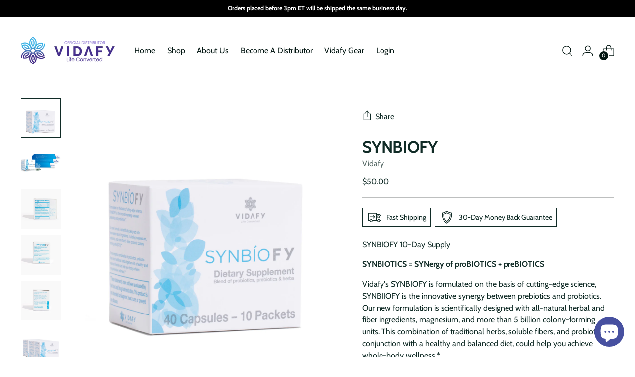

--- FILE ---
content_type: text/html; charset=utf-8
request_url: https://vidafy.com/en-ca/products/synbiofy
body_size: 51735
content:
<!doctype html>

<!--
  ___                 ___           ___           ___
       /  /\                     /__/\         /  /\         /  /\
      /  /:/_                    \  \:\       /  /:/        /  /::\
     /  /:/ /\  ___     ___       \  \:\     /  /:/        /  /:/\:\
    /  /:/ /:/ /__/\   /  /\  ___  \  \:\   /  /:/  ___   /  /:/  \:\
   /__/:/ /:/  \  \:\ /  /:/ /__/\  \__\:\ /__/:/  /  /\ /__/:/ \__\:\
   \  \:\/:/    \  \:\  /:/  \  \:\ /  /:/ \  \:\ /  /:/ \  \:\ /  /:/
    \  \::/      \  \:\/:/    \  \:\  /:/   \  \:\  /:/   \  \:\  /:/
     \  \:\       \  \::/      \  \:\/:/     \  \:\/:/     \  \:\/:/
      \  \:\       \__\/        \  \::/       \  \::/       \  \::/
       \__\/                     \__\/         \__\/         \__\/

  --------------------------------------------------------------------
  #  Stiletto v1.7.0
  #  Documentation: https://fluorescent.co/help/stiletto/
  #  Purchase: https://themes.shopify.com/themes/stiletto/
  #  A product by Fluorescent: https://fluorescent.co/
  --------------------------------------------------------------------
-->

<html class="no-js" lang="en" style="--announcement-height: 1px;">
  <head>
    <script type="application/vnd.locksmith+json" data-locksmith>{"version":"v6.29","locked":false,"initialized":true,"scope":"product","access_granted":true,"access_denied":false,"requires_customer":false,"manual_lock":false,"server_lock":false,"server_rendered":null,"hide_resource":false,"hide_links_to_resource":false,"transparent":true,"locks":{"all":[],"opened":[]},"keys":[],"keys_signature":"6d04d77c5a12c62b6b2b5963535454cec48f844ba4571fbc946294f06c7e8794","state":{"template":"product.synbiofy","theme":122116997178,"product":"synbiofy","collection":null,"page":null,"blog":null,"article":null,"app":null},"now":1768622788,"path":"\/products\/synbiofy","locale_root_url":"\/en-ca","canonical_url":"https:\/\/vidafy.com\/en-ca\/products\/synbiofy","customer_id":null,"customer_id_signature":"6d04d77c5a12c62b6b2b5963535454cec48f844ba4571fbc946294f06c7e8794","cart":null}</script><script data-locksmith>!function(){var require=void 0,reqwest=function(){function succeed(e){var t=protocolRe.exec(e.url);return t=t&&t[1]||context.location.protocol,httpsRe.test(t)?twoHundo.test(e.request.status):!!e.request.response}function handleReadyState(e,t,n){return function(){return e._aborted?n(e.request):e._timedOut?n(e.request,"Request is aborted: timeout"):void(e.request&&4==e.request[readyState]&&(e.request.onreadystatechange=noop,succeed(e)?t(e.request):n(e.request)))}}function setHeaders(e,t){var n,s=t.headers||{};s.Accept=s.Accept||defaultHeaders.accept[t.type]||defaultHeaders.accept["*"];var r="undefined"!=typeof FormData&&t.data instanceof FormData;!t.crossOrigin&&!s[requestedWith]&&(s[requestedWith]=defaultHeaders.requestedWith),!s[contentType]&&!r&&(s[contentType]=t.contentType||defaultHeaders.contentType);for(n in s)s.hasOwnProperty(n)&&"setRequestHeader"in e&&e.setRequestHeader(n,s[n])}function setCredentials(e,t){"undefined"!=typeof t.withCredentials&&"undefined"!=typeof e.withCredentials&&(e.withCredentials=!!t.withCredentials)}function generalCallback(e){lastValue=e}function urlappend(e,t){return e+(/[?]/.test(e)?"&":"?")+t}function handleJsonp(e,t,n,s){var r=uniqid++,a=e.jsonpCallback||"callback",o=e.jsonpCallbackName||reqwest.getcallbackPrefix(r),i=new RegExp("((^|[?]|&)"+a+")=([^&]+)"),l=s.match(i),c=doc.createElement("script"),u=0,d=-1!==navigator.userAgent.indexOf("MSIE 10.0");return l?"?"===l[3]?s=s.replace(i,"$1="+o):o=l[3]:s=urlappend(s,a+"="+o),context[o]=generalCallback,c.type="text/javascript",c.src=s,c.async=!0,"undefined"!=typeof c.onreadystatechange&&!d&&(c.htmlFor=c.id="_reqwest_"+r),c.onload=c.onreadystatechange=function(){return c[readyState]&&"complete"!==c[readyState]&&"loaded"!==c[readyState]||u?!1:(c.onload=c.onreadystatechange=null,c.onclick&&c.onclick(),t(lastValue),lastValue=void 0,head.removeChild(c),u=1,void 0)},head.appendChild(c),{abort:function(){c.onload=c.onreadystatechange=null,n({},"Request is aborted: timeout",{}),lastValue=void 0,head.removeChild(c),u=1}}}function getRequest(e,t){var n,s=this.o,r=(s.method||"GET").toUpperCase(),a="string"==typeof s?s:s.url,o=s.processData!==!1&&s.data&&"string"!=typeof s.data?reqwest.toQueryString(s.data):s.data||null,i=!1;return("jsonp"==s.type||"GET"==r)&&o&&(a=urlappend(a,o),o=null),"jsonp"==s.type?handleJsonp(s,e,t,a):(n=s.xhr&&s.xhr(s)||xhr(s),n.open(r,a,s.async===!1?!1:!0),setHeaders(n,s),setCredentials(n,s),context[xDomainRequest]&&n instanceof context[xDomainRequest]?(n.onload=e,n.onerror=t,n.onprogress=function(){},i=!0):n.onreadystatechange=handleReadyState(this,e,t),s.before&&s.before(n),i?setTimeout(function(){n.send(o)},200):n.send(o),n)}function Reqwest(e,t){this.o=e,this.fn=t,init.apply(this,arguments)}function setType(e){return null===e?void 0:e.match("json")?"json":e.match("javascript")?"js":e.match("text")?"html":e.match("xml")?"xml":void 0}function init(o,fn){function complete(e){for(o.timeout&&clearTimeout(self.timeout),self.timeout=null;self._completeHandlers.length>0;)self._completeHandlers.shift()(e)}function success(resp){var type=o.type||resp&&setType(resp.getResponseHeader("Content-Type"));resp="jsonp"!==type?self.request:resp;var filteredResponse=globalSetupOptions.dataFilter(resp.responseText,type),r=filteredResponse;try{resp.responseText=r}catch(e){}if(r)switch(type){case"json":try{resp=context.JSON?context.JSON.parse(r):eval("("+r+")")}catch(err){return error(resp,"Could not parse JSON in response",err)}break;case"js":resp=eval(r);break;case"html":resp=r;break;case"xml":resp=resp.responseXML&&resp.responseXML.parseError&&resp.responseXML.parseError.errorCode&&resp.responseXML.parseError.reason?null:resp.responseXML}for(self._responseArgs.resp=resp,self._fulfilled=!0,fn(resp),self._successHandler(resp);self._fulfillmentHandlers.length>0;)resp=self._fulfillmentHandlers.shift()(resp);complete(resp)}function timedOut(){self._timedOut=!0,self.request.abort()}function error(e,t,n){for(e=self.request,self._responseArgs.resp=e,self._responseArgs.msg=t,self._responseArgs.t=n,self._erred=!0;self._errorHandlers.length>0;)self._errorHandlers.shift()(e,t,n);complete(e)}this.url="string"==typeof o?o:o.url,this.timeout=null,this._fulfilled=!1,this._successHandler=function(){},this._fulfillmentHandlers=[],this._errorHandlers=[],this._completeHandlers=[],this._erred=!1,this._responseArgs={};var self=this;fn=fn||function(){},o.timeout&&(this.timeout=setTimeout(function(){timedOut()},o.timeout)),o.success&&(this._successHandler=function(){o.success.apply(o,arguments)}),o.error&&this._errorHandlers.push(function(){o.error.apply(o,arguments)}),o.complete&&this._completeHandlers.push(function(){o.complete.apply(o,arguments)}),this.request=getRequest.call(this,success,error)}function reqwest(e,t){return new Reqwest(e,t)}function normalize(e){return e?e.replace(/\r?\n/g,"\r\n"):""}function serial(e,t){var n,s,r,a,o=e.name,i=e.tagName.toLowerCase(),l=function(e){e&&!e.disabled&&t(o,normalize(e.attributes.value&&e.attributes.value.specified?e.value:e.text))};if(!e.disabled&&o)switch(i){case"input":/reset|button|image|file/i.test(e.type)||(n=/checkbox/i.test(e.type),s=/radio/i.test(e.type),r=e.value,(!n&&!s||e.checked)&&t(o,normalize(n&&""===r?"on":r)));break;case"textarea":t(o,normalize(e.value));break;case"select":if("select-one"===e.type.toLowerCase())l(e.selectedIndex>=0?e.options[e.selectedIndex]:null);else for(a=0;e.length&&a<e.length;a++)e.options[a].selected&&l(e.options[a])}}function eachFormElement(){var e,t,n=this,s=function(e,t){var s,r,a;for(s=0;s<t.length;s++)for(a=e[byTag](t[s]),r=0;r<a.length;r++)serial(a[r],n)};for(t=0;t<arguments.length;t++)e=arguments[t],/input|select|textarea/i.test(e.tagName)&&serial(e,n),s(e,["input","select","textarea"])}function serializeQueryString(){return reqwest.toQueryString(reqwest.serializeArray.apply(null,arguments))}function serializeHash(){var e={};return eachFormElement.apply(function(t,n){t in e?(e[t]&&!isArray(e[t])&&(e[t]=[e[t]]),e[t].push(n)):e[t]=n},arguments),e}function buildParams(e,t,n,s){var r,a,o,i=/\[\]$/;if(isArray(t))for(a=0;t&&a<t.length;a++)o=t[a],n||i.test(e)?s(e,o):buildParams(e+"["+("object"==typeof o?a:"")+"]",o,n,s);else if(t&&"[object Object]"===t.toString())for(r in t)buildParams(e+"["+r+"]",t[r],n,s);else s(e,t)}var context=this;if("window"in context)var doc=document,byTag="getElementsByTagName",head=doc[byTag]("head")[0];else{var XHR2;try{XHR2=require("xhr2")}catch(ex){throw new Error("Peer dependency `xhr2` required! Please npm install xhr2")}}var httpsRe=/^http/,protocolRe=/(^\w+):\/\//,twoHundo=/^(20\d|1223)$/,readyState="readyState",contentType="Content-Type",requestedWith="X-Requested-With",uniqid=0,callbackPrefix="reqwest_"+ +new Date,lastValue,xmlHttpRequest="XMLHttpRequest",xDomainRequest="XDomainRequest",noop=function(){},isArray="function"==typeof Array.isArray?Array.isArray:function(e){return e instanceof Array},defaultHeaders={contentType:"application/x-www-form-urlencoded",requestedWith:xmlHttpRequest,accept:{"*":"text/javascript, text/html, application/xml, text/xml, */*",xml:"application/xml, text/xml",html:"text/html",text:"text/plain",json:"application/json, text/javascript",js:"application/javascript, text/javascript"}},xhr=function(e){if(e.crossOrigin===!0){var t=context[xmlHttpRequest]?new XMLHttpRequest:null;if(t&&"withCredentials"in t)return t;if(context[xDomainRequest])return new XDomainRequest;throw new Error("Browser does not support cross-origin requests")}return context[xmlHttpRequest]?new XMLHttpRequest:XHR2?new XHR2:new ActiveXObject("Microsoft.XMLHTTP")},globalSetupOptions={dataFilter:function(e){return e}};return Reqwest.prototype={abort:function(){this._aborted=!0,this.request.abort()},retry:function(){init.call(this,this.o,this.fn)},then:function(e,t){return e=e||function(){},t=t||function(){},this._fulfilled?this._responseArgs.resp=e(this._responseArgs.resp):this._erred?t(this._responseArgs.resp,this._responseArgs.msg,this._responseArgs.t):(this._fulfillmentHandlers.push(e),this._errorHandlers.push(t)),this},always:function(e){return this._fulfilled||this._erred?e(this._responseArgs.resp):this._completeHandlers.push(e),this},fail:function(e){return this._erred?e(this._responseArgs.resp,this._responseArgs.msg,this._responseArgs.t):this._errorHandlers.push(e),this},"catch":function(e){return this.fail(e)}},reqwest.serializeArray=function(){var e=[];return eachFormElement.apply(function(t,n){e.push({name:t,value:n})},arguments),e},reqwest.serialize=function(){if(0===arguments.length)return"";var e,t,n=Array.prototype.slice.call(arguments,0);return e=n.pop(),e&&e.nodeType&&n.push(e)&&(e=null),e&&(e=e.type),t="map"==e?serializeHash:"array"==e?reqwest.serializeArray:serializeQueryString,t.apply(null,n)},reqwest.toQueryString=function(e,t){var n,s,r=t||!1,a=[],o=encodeURIComponent,i=function(e,t){t="function"==typeof t?t():null==t?"":t,a[a.length]=o(e)+"="+o(t)};if(isArray(e))for(s=0;e&&s<e.length;s++)i(e[s].name,e[s].value);else for(n in e)e.hasOwnProperty(n)&&buildParams(n,e[n],r,i);return a.join("&").replace(/%20/g,"+")},reqwest.getcallbackPrefix=function(){return callbackPrefix},reqwest.compat=function(e,t){return e&&(e.type&&(e.method=e.type)&&delete e.type,e.dataType&&(e.type=e.dataType),e.jsonpCallback&&(e.jsonpCallbackName=e.jsonpCallback)&&delete e.jsonpCallback,e.jsonp&&(e.jsonpCallback=e.jsonp)),new Reqwest(e,t)},reqwest.ajaxSetup=function(e){e=e||{};for(var t in e)globalSetupOptions[t]=e[t]},reqwest}();!function(){var e=window.Locksmith={},t=document.querySelector('script[type="application/vnd.locksmith+json"]'),n=t&&t.innerHTML;if(e.state={},e.util={},e.loading=!1,n)try{e.state=JSON.parse(n)}catch(s){}if(document.addEventListener&&document.querySelector){var r,a,o,i=[76,79,67,75,83,77,73,84,72,49,49],l=function(){a=i.slice(0)},c="style",u=function(e){e&&27!==e.keyCode&&"click"!==e.type||(document.removeEventListener("keydown",u),document.removeEventListener("click",u),r&&document.body.removeChild(r),r=null)};l(),document.addEventListener("keyup",function(e){if(e.keyCode===a[0]){if(clearTimeout(o),a.shift(),a.length>0)return void(o=setTimeout(l,1e3));l(),u(),r=document.createElement("div"),r[c].width="50%",r[c].maxWidth="1000px",r[c].height="85%",r[c].border="1px rgba(0, 0, 0, 0.2) solid",r[c].background="rgba(255, 255, 255, 0.99)",r[c].borderRadius="4px",r[c].position="fixed",r[c].top="50%",r[c].left="50%",r[c].transform="translateY(-50%) translateX(-50%)",r[c].boxShadow="0 2px 5px rgba(0, 0, 0, 0.3), 0 0 100vh 100vw rgba(0, 0, 0, 0.5)",r[c].zIndex="2147483645";var t=document.createElement("textarea");t.value=JSON.stringify(JSON.parse(n),null,2),t[c].border="none",t[c].display="block",t[c].boxSizing="border-box",t[c].width="100%",t[c].height="100%",t[c].background="transparent",t[c].padding="22px",t[c].fontFamily="monospace",t[c].fontSize="14px",t[c].color="#333",t[c].resize="none",t[c].outline="none",t.readOnly=!0,r.appendChild(t),document.body.appendChild(r),t.addEventListener("click",function(e){e.stopImmediatePropagation()}),t.select(),document.addEventListener("keydown",u),document.addEventListener("click",u)}})}e.isEmbedded=-1!==window.location.search.indexOf("_ab=0&_fd=0&_sc=1"),e.path=e.state.path||window.location.pathname,e.basePath=e.state.locale_root_url.concat("/apps/locksmith").replace(/^\/\//,"/"),e.reloading=!1,e.util.console=window.console||{log:function(){},error:function(){}},e.util.makeUrl=function(t,n){var s,r=e.basePath+t,a=[],o=e.cache();for(s in o)a.push(s+"="+encodeURIComponent(o[s]));for(s in n)a.push(s+"="+encodeURIComponent(n[s]));return e.state.customer_id&&(a.push("customer_id="+encodeURIComponent(e.state.customer_id)),a.push("customer_id_signature="+encodeURIComponent(e.state.customer_id_signature))),r+=(-1===r.indexOf("?")?"?":"&")+a.join("&")},e._initializeCallbacks=[],e.on=function(t,n){if("initialize"!==t)throw'Locksmith.on() currently only supports the "initialize" event';e._initializeCallbacks.push(n)},e.initializeSession=function(t){if(!e.isEmbedded){t=t||{};var n=!1,s=!0,r=!0;t.silent&&(n=!0,s=!1,r=!1),e.ping({silent:n,spinner:s,reload:r,callback:function(){e._initializeCallbacks.forEach(function(e){e()})}})}},e.cache=function(e){var t={};try{var n=function(e){return(document.cookie.match("(^|; )"+e+"=([^;]*)")||0)[2]};t=JSON.parse(decodeURIComponent(n("locksmith-params")||"{}"))}catch(s){}if(e){for(var r in e)t[r]=e[r];document.cookie="locksmith-params=; expires=Thu, 01 Jan 1970 00:00:00 GMT; path=/",document.cookie="locksmith-params="+encodeURIComponent(JSON.stringify(t))+"; path=/"}return t},e.cache.cart=e.state.cart,e.cache.cartLastSaved=null,e.params=e.cache(),e.util.reload=function(){e.reloading=!0;try{window.location.href=window.location.href.replace(/#.*/,"")}catch(t){e.util.console.error("Preferred reload method failed",t),window.location.reload()}},e.cache.saveCart=function(t){if(!e.cache.cart||e.cache.cart===e.cache.cartLastSaved)return t?t():null;var n=e.cache.cartLastSaved;e.cache.cartLastSaved=e.cache.cart,reqwest({url:"/cart/update.json",method:"post",type:"json",data:{attributes:{locksmith:e.cache.cart}},complete:t,error:function(t){if(e.cache.cartLastSaved=n,!e.reloading)throw t}})},e.util.spinnerHTML='<style>body{background:#FFF}@keyframes spin{from{transform:rotate(0deg)}to{transform:rotate(360deg)}}#loading{display:flex;width:100%;height:50vh;color:#777;align-items:center;justify-content:center}#loading .spinner{display:block;animation:spin 600ms linear infinite;position:relative;width:50px;height:50px}#loading .spinner-ring{stroke:currentColor;stroke-dasharray:100%;stroke-width:2px;stroke-linecap:round;fill:none}</style><div id="loading"><div class="spinner"><svg width="100%" height="100%"><svg preserveAspectRatio="xMinYMin"><circle class="spinner-ring" cx="50%" cy="50%" r="45%"></circle></svg></svg></div></div>',e.util.clobberBody=function(e){document.body.innerHTML=e},e.util.clobberDocument=function(e){e.responseText&&(e=e.responseText),document.documentElement&&document.removeChild(document.documentElement);var t=document.open("text/html","replace");t.writeln(e),t.close(),setTimeout(function(){var e=t.querySelector("[autofocus]");e&&e.focus()},100)},e.util.serializeForm=function(e){if(e&&"FORM"===e.nodeName){var t,n,s={};for(t=e.elements.length-1;t>=0;t-=1)if(""!==e.elements[t].name)switch(e.elements[t].nodeName){case"INPUT":switch(e.elements[t].type){default:case"text":case"hidden":case"password":case"button":case"reset":case"submit":s[e.elements[t].name]=e.elements[t].value;break;case"checkbox":case"radio":e.elements[t].checked&&(s[e.elements[t].name]=e.elements[t].value);break;case"file":}break;case"TEXTAREA":s[e.elements[t].name]=e.elements[t].value;break;case"SELECT":switch(e.elements[t].type){case"select-one":s[e.elements[t].name]=e.elements[t].value;break;case"select-multiple":for(n=e.elements[t].options.length-1;n>=0;n-=1)e.elements[t].options[n].selected&&(s[e.elements[t].name]=e.elements[t].options[n].value)}break;case"BUTTON":switch(e.elements[t].type){case"reset":case"submit":case"button":s[e.elements[t].name]=e.elements[t].value}}return s}},e.util.on=function(e,t,n,s){s=s||document;var r="locksmith-"+e+t,a=function(e){var s=e.target,a=e.target.parentElement,o=s.className.baseVal||s.className||"",i=a.className.baseVal||a.className||"";("string"==typeof o&&-1!==o.split(/\s+/).indexOf(t)||"string"==typeof i&&-1!==i.split(/\s+/).indexOf(t))&&!e[r]&&(e[r]=!0,n(e))};s.attachEvent?s.attachEvent(e,a):s.addEventListener(e,a,!1)},e.util.enableActions=function(t){e.util.on("click","locksmith-action",function(t){t.preventDefault();var n=t.target;(!n.dataset.confirmWith||confirm(n.dataset.confirmWith))&&(n.disabled=!0,n.innerText=n.dataset.disableWith,e.post("/action",n.dataset.locksmithParams,{spinner:!1,type:"text",success:function(t){t=JSON.parse(t.responseText),t.message&&alert(t.message),e.util.reload()}}))},t)},e.util.inject=function(e,t){var n=["data","locksmith","append"];if(-1!==t.indexOf(n.join("-"))){var s=document.createElement("div");s.innerHTML=t,e.appendChild(s)}else e.innerHTML=t;var r,a,o=e.querySelectorAll("script");for(a=0;a<o.length;++a){r=o[a];var i=document.createElement("script");if(r.type&&(i.type=r.type),r.src)i.src=r.src;else{var l=document.createTextNode(r.innerHTML);i.appendChild(l)}e.appendChild(i)}var c=e.querySelector("[autofocus]");c&&c.focus()},e.post=function(t,n,s){s=s||{},s.spinner!==!1&&e.util.clobberBody(e.util.spinnerHTML);var r={};s.container===document?(r.layout=1,s.success=function(t){document.getElementById(s.container);e.util.clobberDocument(t)}):s.container&&(r.layout=0,s.success=function(t){var n=document.getElementById(s.container);e.util.inject(n,t),n.id===n.firstChild.id&&n.parentElement.replaceChild(n.firstChild,n)}),e.loading=!0;var a=e.util.makeUrl(t,r);reqwest({url:a,method:"post",type:s.type||"html",data:n,complete:function(){e.loading=!1},error:function(t){if(!e.reloading){if("dashboard.weglot.com"===window.location.host)return void console.error(t);if(s.silent)return void console.error(t);throw alert("Something went wrong! Please refresh and try again."),t}},success:s.success||e.util.clobberDocument})},e.postResource=function(t,n){t.path=e.path,t.search=window.location.search,t.state=e.state,t.passcode&&(t.passcode=t.passcode.trim()),t.email&&(t.email=t.email.trim()),t.state.cart=e.cache.cart,t.locksmith_json=e.jsonTag,t.locksmith_json_signature=e.jsonTagSignature,e.post("/resource",t,n)},e.ping=function(t){if(!e.isEmbedded){t=t||{};e.post("/ping",{path:e.path,search:window.location.search,state:e.state},{spinner:!!t.spinner,silent:"undefined"==typeof t.silent?!0:t.silent,type:"text",success:function(t){t=JSON.parse(t.responseText),t.messages&&t.messages.length>0&&e.showMessages(t.messages)}})}},e.showMessages=function(t){var n=document.createElement("div");n.style.position="fixed",n.style.left=0,n.style.right=0,n.style.bottom="-50px",n.style.opacity=0,n.style.background="#191919",n.style.color="#ddd",n.style.transition="bottom 0.2s, opacity 0.2s",n.style.zIndex=999999,n.innerHTML="        <style>          .locksmith-ab .locksmith-b { display: none; }          .locksmith-ab.toggled .locksmith-b { display: flex; }          .locksmith-ab.toggled .locksmith-a { display: none; }          .locksmith-flex { display: flex; flex-wrap: wrap; justify-content: space-between; align-items: center; padding: 10px 20px; }          .locksmith-message + .locksmith-message { border-top: 1px #555 solid; }          .locksmith-message a { color: inherit; font-weight: bold; }          .locksmith-message a:hover { color: inherit; opacity: 0.8; }          a.locksmith-ab-toggle { font-weight: inherit; text-decoration: underline; }          .locksmith-text { flex-grow: 1; }          .locksmith-cta { flex-grow: 0; text-align: right; }          .locksmith-cta button { transform: scale(0.8); transform-origin: left; }          .locksmith-cta > * { display: block; }          .locksmith-cta > * + * { margin-top: 10px; }          .locksmith-message a.locksmith-close { flex-grow: 0; text-decoration: none; margin-left: 15px; font-size: 30px; font-family: monospace; display: block; padding: 2px 10px; }                    @media screen and (max-width: 600px) {            .locksmith-wide-only { display: none !important; }            .locksmith-flex { padding: 0 15px; }            .locksmith-flex > * { margin-top: 5px; margin-bottom: 5px; }            .locksmith-cta { text-align: left; }          }                    @media screen and (min-width: 601px) {            .locksmith-narrow-only { display: none !important; }          }        </style>      "+t.map(function(e){return'<div class="locksmith-message">'+e+"</div>"}).join(""),document.body.appendChild(n),document.body.style.position="relative",document.body.parentElement.style.paddingBottom=""+n.offsetHeight+"px",setTimeout(function(){n.style.bottom=0,n.style.opacity=1},50),e.util.on("click","locksmith-ab-toggle",function(e){e.preventDefault();for(var t=e.target.parentElement;-1===t.className.split(" ").indexOf("locksmith-ab");)t=t.parentElement;-1!==t.className.split(" ").indexOf("toggled")?t.className=t.className.replace("toggled",""):t.className=t.className+" toggled"}),e.util.enableActions(n)}}()}();</script>
      <script data-locksmith>Locksmith.cache.cart=null</script>

  <script data-locksmith>Locksmith.jsonTag="\u003cscript type=\"application\/vnd.locksmith+json\" data-locksmith\u003e{\"version\":\"v6.29\",\"locked\":false,\"initialized\":true,\"scope\":\"product\",\"access_granted\":true,\"access_denied\":false,\"requires_customer\":false,\"manual_lock\":false,\"server_lock\":false,\"server_rendered\":null,\"hide_resource\":false,\"hide_links_to_resource\":false,\"transparent\":true,\"locks\":{\"all\":[],\"opened\":[]},\"keys\":[],\"keys_signature\":\"6d04d77c5a12c62b6b2b5963535454cec48f844ba4571fbc946294f06c7e8794\",\"state\":{\"template\":\"product.synbiofy\",\"theme\":122116997178,\"product\":\"synbiofy\",\"collection\":null,\"page\":null,\"blog\":null,\"article\":null,\"app\":null},\"now\":1768622788,\"path\":\"\\\/products\\\/synbiofy\",\"locale_root_url\":\"\\\/en-ca\",\"canonical_url\":\"https:\\\/\\\/vidafy.com\\\/en-ca\\\/products\\\/synbiofy\",\"customer_id\":null,\"customer_id_signature\":\"6d04d77c5a12c62b6b2b5963535454cec48f844ba4571fbc946294f06c7e8794\",\"cart\":null}\u003c\/script\u003e";Locksmith.jsonTagSignature="553c7cf7d4b38e9c1145f12ab989c6c41fd50d3c8b9fe214e07e7874f31d878a"</script>
    <meta charset="UTF-8">
    <meta http-equiv="X-UA-Compatible" content="IE=edge,chrome=1">
    <meta name="viewport" content="width=device-width,initial-scale=1">
    <link rel="canonical" href="https://vidafy.com/en-ca/products/synbiofy">
    <link rel="preconnect" href="https://cdn.shopify.com" crossorigin><link rel="shortcut icon" href="//vidafy.com/cdn/shop/files/icon.png?crop=center&height=32&v=1671809203&width=32" type="image/png"><title>SYNBIOFY
&ndash; Vidafy.com</title>
    <script type="application/ld+json">
      {
        "@context": "https://schema.org",
        "@type": "Organization",
        "url": "https://vidafy.com",
        "logo": "https://cdn.shopify.com/s/files/1/0552/9010/1818/files/Vidafy_fdd08326-f24a-4ba2-ae3a-1ebd4288a3c6.png?v=1673792440"
      }
    </script><meta name="description" content="SYNBIOFY 10-Day Supply SYNBIOTICS = SYNergy of proBIOTICS + preBIOTICS Vidafy&#39;s SYNBIOFY is formulated on the basis of cutting-edge science, SYNBIIOFY is the innovative synergy between prebiotics and probiotics. Our new formulation is scientifically designed with all-natural herbal and fiber ingredients, ...">






  
  
  
  
  



<meta name="description" content="SYNBIOFY 10-Day Supply SYNBIOTICS = SYNergy of proBIOTICS + preBIOTICS Vidafy&amp;#39;s SYNBIOFY is formulated on the basis of cutting-edge science, SYNBIIOFY is the innovative synergy between prebiotics and probiotics. Our new formulation is scientifically designed with all-natural herbal and fiber ingredients, ...">
<meta property="og:url" content="https://vidafy.com/en-ca/products/synbiofy">
<meta property="og:site_name" content="Vidafy.com"><meta property="og:type" content="product">
<meta property="og:title" content="SYNBIOFY">
<meta property="og:description" content="SYNBIOFY 10-Day Supply SYNBIOTICS = SYNergy of proBIOTICS + preBIOTICS Vidafy&amp;#39;s SYNBIOFY is formulated on the basis of cutting-edge science, SYNBIIOFY is the innovative synergy between prebiotics and probiotics. Our new formulation is scientifically designed with all-natural herbal and fiber ingredients, ...">
<meta property="og:image" content="http://vidafy.com/cdn/shop/products/synbiofy-10days---1.jpg?v=1672079518&width=1024">
<meta property="og:image:secure_url" content="https://vidafy.com/cdn/shop/products/synbiofy-10days---1.jpg?v=1672079518&width=1024">
<meta property="og:price:amount" content="50.00">
<meta property="og:price:currency" content="CAD">
<meta name="twitter:title" content="SYNBIOFY">
<meta name="twitter:description" content="SYNBIOFY 10-Day Supply SYNBIOTICS = SYNergy of proBIOTICS + preBIOTICS Vidafy&amp;#39;s SYNBIOFY is formulated on the basis of cutting-edge science, SYNBIIOFY is the innovative synergy between prebiotics and probiotics. Our new formulation is scientifically designed with all-natural herbal and fiber ingredients, ...">
<meta name="twitter:card" content="summary_large_image"><meta name="twitter:image" content="https://vidafy.com/cdn/shop/products/synbiofy-10days---1.jpg?v=1672079518&width=1024">
<meta name="twitter:image:width" content="480">
<meta name="twitter:image:height" content="480">


    
    <link href="//unpkg.com/aos@2.3.1/dist/aos.css" rel="stylesheet" type="text/css" media="all" />
    
    <script>
  console.log('Stiletto v1.7.0 by Fluorescent');

  document.documentElement.className = document.documentElement.className.replace('no-js', '');
  if (window.matchMedia(`(prefers-reduced-motion: reduce)`) === true || window.matchMedia(`(prefers-reduced-motion: reduce)`).matches === true) {
    document.documentElement.classList.add('prefers-reduced-motion');
  }

  window.theme = {
    version: 'v1.7.0',
    themeName: 'Stiletto',
    moneyFormat: "${{amount}}",
    strings: {
      name: "Vidafy.com",
      accessibility: {
        play_video: "Play",
        pause_video: "Pause",
        range_lower: "Lower",
        range_upper: "Upper"
      },
      product: {
        no_shipping_rates: "Shipping rate unavailable",
        country_placeholder: "Country\/Region",
        review: "Write a review"
      },
      products: {
        product: {
          unavailable: "Unavailable",
          unitPrice: "Unit price",
          unitPriceSeparator: "per",
          sku: "SKU"
        }
      },
      cart: {
        editCartNote: "Edit order notes",
        addCartNote: "Add order notes",
        quantityError: "You have the maximum number of this product in your cart"
      },
      pagination: {
        viewing: "You’re viewing {{ of }} of {{ total }}",
        products: "products",
        results: "results"
      }
    },
    routes: {
      root: "/en-ca",
      cart: {
        base: "/en-ca/cart",
        add: "/en-ca/cart/add",
        change: "/en-ca/cart/change",
        update: "/en-ca/cart/update",
        clear: "/en-ca/cart/clear",
        // Manual routes until Shopify adds support
        shipping: "/en-ca/cart/shipping_rates",
      },
      // Manual routes until Shopify adds support
      products: "/en-ca/products",
      productRecommendations: "/en-ca/recommendations/products",
      predictive_search_url: '/en-ca/search/suggest',
    },
    icons: {
      chevron: "\u003cspan class=\"icon icon-new icon-chevron \"\u003e\n  \u003csvg viewBox=\"0 0 24 24\" fill=\"none\" xmlns=\"http:\/\/www.w3.org\/2000\/svg\"\u003e\u003cpath d=\"M1.875 7.438 12 17.563 22.125 7.438\" stroke=\"currentColor\" stroke-width=\"2\"\/\u003e\u003c\/svg\u003e\n\u003c\/span\u003e\n\r",
      close: "\u003cspan class=\"icon icon-new icon-close \"\u003e\n  \u003csvg viewBox=\"0 0 24 24\" fill=\"none\" xmlns=\"http:\/\/www.w3.org\/2000\/svg\"\u003e\u003cpath d=\"M2.66 1.34 2 .68.68 2l.66.66 1.32-1.32zm18.68 21.32.66.66L23.32 22l-.66-.66-1.32 1.32zm1.32-20 .66-.66L22 .68l-.66.66 1.32 1.32zM1.34 21.34.68 22 2 23.32l.66-.66-1.32-1.32zm0-18.68 10 10 1.32-1.32-10-10-1.32 1.32zm11.32 10 10-10-1.32-1.32-10 10 1.32 1.32zm-1.32-1.32-10 10 1.32 1.32 10-10-1.32-1.32zm0 1.32 10 10 1.32-1.32-10-10-1.32 1.32z\" fill=\"currentColor\"\/\u003e\u003c\/svg\u003e\n\u003c\/span\u003e\n\r",
      zoom: "\u003cspan class=\"icon icon-new icon-zoom \"\u003e\n  \u003csvg viewBox=\"0 0 24 24\" fill=\"none\" xmlns=\"http:\/\/www.w3.org\/2000\/svg\"\u003e\u003cpath d=\"M10.3,19.71c5.21,0,9.44-4.23,9.44-9.44S15.51,.83,10.3,.83,.86,5.05,.86,10.27s4.23,9.44,9.44,9.44Z\" fill=\"none\" stroke=\"currentColor\" stroke-linecap=\"round\" stroke-miterlimit=\"10\" stroke-width=\"1.63\"\/\u003e\n          \u003cpath d=\"M5.05,10.27H15.54\" fill=\"none\" stroke=\"currentColor\" stroke-miterlimit=\"10\" stroke-width=\"1.63\"\/\u003e\n          \u003cpath class=\"cross-up\" d=\"M10.3,5.02V15.51\" fill=\"none\" stroke=\"currentColor\" stroke-miterlimit=\"10\" stroke-width=\"1.63\"\/\u003e\n          \u003cpath d=\"M16.92,16.9l6.49,6.49\" fill=\"none\" stroke=\"currentColor\" stroke-miterlimit=\"10\" stroke-width=\"1.63\"\/\u003e\u003c\/svg\u003e\n\u003c\/span\u003e\n\r"
    },
    coreData: {
      n: "Stiletto",
      v: "v1.7.0",
    }
  }

  
</script>

    <style>
  @font-face {
  font-family: Cabin;
  font-weight: 700;
  font-style: normal;
  font-display: swap;
  src: url("//vidafy.com/cdn/fonts/cabin/cabin_n7.255204a342bfdbc9ae2017bd4e6a90f8dbb2f561.woff2") format("woff2"),
       url("//vidafy.com/cdn/fonts/cabin/cabin_n7.e2afa22a0d0f4b64da3569c990897429d40ff5c0.woff") format("woff");
}

  @font-face {
  font-family: Cabin;
  font-weight: 700;
  font-style: normal;
  font-display: swap;
  src: url("//vidafy.com/cdn/fonts/cabin/cabin_n7.255204a342bfdbc9ae2017bd4e6a90f8dbb2f561.woff2") format("woff2"),
       url("//vidafy.com/cdn/fonts/cabin/cabin_n7.e2afa22a0d0f4b64da3569c990897429d40ff5c0.woff") format("woff");
}

  @font-face {
  font-family: Cabin;
  font-weight: 400;
  font-style: normal;
  font-display: swap;
  src: url("//vidafy.com/cdn/fonts/cabin/cabin_n4.cefc6494a78f87584a6f312fea532919154f66fe.woff2") format("woff2"),
       url("//vidafy.com/cdn/fonts/cabin/cabin_n4.8c16611b00f59d27f4b27ce4328dfe514ce77517.woff") format("woff");
}

  @font-face {
  font-family: Cabin;
  font-weight: 400;
  font-style: normal;
  font-display: swap;
  src: url("//vidafy.com/cdn/fonts/cabin/cabin_n4.cefc6494a78f87584a6f312fea532919154f66fe.woff2") format("woff2"),
       url("//vidafy.com/cdn/fonts/cabin/cabin_n4.8c16611b00f59d27f4b27ce4328dfe514ce77517.woff") format("woff");
}

  @font-face {
  font-family: Cabin;
  font-weight: 700;
  font-style: normal;
  font-display: swap;
  src: url("//vidafy.com/cdn/fonts/cabin/cabin_n7.255204a342bfdbc9ae2017bd4e6a90f8dbb2f561.woff2") format("woff2"),
       url("//vidafy.com/cdn/fonts/cabin/cabin_n7.e2afa22a0d0f4b64da3569c990897429d40ff5c0.woff") format("woff");
}

  @font-face {
  font-family: Cabin;
  font-weight: 400;
  font-style: italic;
  font-display: swap;
  src: url("//vidafy.com/cdn/fonts/cabin/cabin_i4.d89c1b32b09ecbc46c12781fcf7b2085f17c0be9.woff2") format("woff2"),
       url("//vidafy.com/cdn/fonts/cabin/cabin_i4.0a521b11d0b69adfc41e22a263eec7c02aecfe99.woff") format("woff");
}

  @font-face {
  font-family: Cabin;
  font-weight: 700;
  font-style: italic;
  font-display: swap;
  src: url("//vidafy.com/cdn/fonts/cabin/cabin_i7.ef2404c08a493e7ccbc92d8c39adf683f40e1fb5.woff2") format("woff2"),
       url("//vidafy.com/cdn/fonts/cabin/cabin_i7.480421791818000fc8a5d4134822321b5d7964f8.woff") format("woff");
}


  :root {
    --color-text: #102b26;
    --color-text-8-percent: rgba(16, 43, 38, 0.08);  
    --color-text-alpha: rgba(16, 43, 38, 0.35);
    --color-text-meta: rgba(16, 43, 38, 0.6);
    --color-text-link: #102b26;
    --color-text-error: #D02F2E;
    --color-text-success: #478947;

    --color-background: #ffffff;
    --color-background-semi-transparent-80: rgba(255, 255, 255, 0.8);
    --color-background-semi-transparent-90: rgba(255, 255, 255, 0.9);

    --color-background-transparent: rgba(255, 255, 255, 0);
    --color-border: #bdbfbf;
    --color-border-meta: rgba(189, 191, 191, 0.6);
    --color-overlay: rgba(0, 0, 0, 0.7);

    --color-background-meta: #f5f5f5;
    --color-background-meta-alpha: rgba(245, 245, 245, 0.6);
    --color-background-darker-meta: #e8e8e8;
    --color-background-darker-meta-alpha: rgba(232, 232, 232, 0.6);
    --color-background-placeholder: #e8e8e8;
    --color-background-placeholder-lighter: #f0f0f0;
    --color-foreground-placeholder: rgba(16, 43, 38, 0.4);

    --color-border-input: #bdbfbf;
    --color-border-input-alpha: rgba(189, 191, 191, 0.25);
    --color-text-input: #102b26;
    --color-text-input-alpha: rgba(16, 43, 38, 0.04);

    --color-text-button: #ffffff;

    --color-background-button: #4750a0;
    --color-background-button-alpha: rgba(71, 80, 160, 0.6);
    --color-background-outline-button-alpha: rgba(71, 80, 160, 0.1);
    --color-background-button-hover: #282d59;

    --color-icon: rgba(16, 43, 38, 0.4);
    --color-icon-darker: rgba(16, 43, 38, 0.6);

    --color-text-sale-badge: #ffffff;
    --color-background-sold-badge: #414141;
    --color-text-sold-badge: #ffffff;

    --color-text-header: #031612;
    --color-text-header-half-transparent: rgba(3, 22, 18, 0.5);

    --color-background-header: #ffffff;
    --color-background-header-transparent: rgba(255, 255, 255, 0);
    --color-icon-header: #031612;
    --color-shadow-header: rgba(0, 0, 0, 0.15);

    --color-background-footer: #ebf0f2;
    --color-text-footer: #0c231e;
    --color-text-footer-subdued: rgba(12, 35, 30, 0.7);

    --color-products-sale-price: #c31818;
    --color-products-rating-star: #000000;

    --color-products-stock-good: #3C9342;
    --color-products-stock-medium: #A77A06;
    --color-products-stock-bad: #A70100;
    --color-products-stock-bad: #A70100;

    --font-logo: Cabin, sans-serif;
    --font-logo-weight: 700;
    --font-logo-style: normal;
    --logo-text-transform: uppercase;
    --logo-letter-spacing: 0.0em;

    --font-heading: Cabin, sans-serif;
    --font-heading-weight: 700;
    --font-heading-style: normal;
    --font-heading-text-transform: none;
    --font-heading-base-letter-spacing: -0.01em;
    --font-heading-base-size: 44px;

    --font-body: Cabin, sans-serif;
    --font-body-weight: 400;
    --font-body-style: normal;
    --font-body-italic: italic;
    --font-body-bold-weight: 700;
    --font-body-base-letter-spacing: 0.0em;
    --font-body-base-size: 16px;

    /* Typography */
    --line-height-heading: 1.1;
    --line-height-subheading: 1.33;
    --line-height-body: 1.5;

    --logo-font-size: 
clamp(1.96875rem, 1.6191298342541436rem + 1.4917127071823204vw, 2.8125rem)
;

    --font-size-navigation-base: 16px;
    --font-navigation-base-letter-spacing: 0.0em;
    --font-navigation-base-text-transform: none;

    --font-size-heading-display-1: 
clamp(3.465rem, 3.1915193370165746rem + 1.1668508287292818vw, 4.125rem)
;
    --font-size-heading-display-2: 
clamp(3.07923rem, 2.8361968508287294rem + 1.0369414364640883vw, 3.66575rem)
;
    --font-size-heading-display-3: 
clamp(2.694846rem, 2.4821509723756905rem + 0.9074987845303868vw, 3.20815rem)
;
    --font-size-heading-1-base: 
clamp(2.31rem, 2.12767955801105rem + 0.7779005524861878vw, 2.75rem)
;
    --font-size-heading-2-base: 
clamp(2.02125rem, 1.8617196132596685rem + 0.6806629834254144vw, 2.40625rem)
;
    --font-size-heading-3-base: 
clamp(1.7325rem, 1.5957596685082873rem + 0.5834254143646409vw, 2.0625rem)
;
    --font-size-heading-4-base: 
clamp(1.34673rem, 1.240437182320442rem + 0.4535160220994475vw, 1.60325rem)
;
    --font-size-heading-5-base: 
clamp(1.155rem, 1.063839779005525rem + 0.3889502762430939vw, 1.375rem)
;
    --font-size-heading-6-base: 
clamp(0.96096rem, 0.8851146961325966rem + 0.32360662983425414vw, 1.144rem)
;
    --font-size-body-400: 
clamp(1.59936rem, 1.5717467403314918rem + 0.11781657458563537vw, 1.666rem)
;
    --font-size-body-350: 
clamp(1.4928rem, 1.4670265193370167rem + 0.10996685082872927vw, 1.555rem)
;
    --font-size-body-300: 
clamp(1.38624rem, 1.3623062983425414rem + 0.1021171270718232vw, 1.444rem)
;
    --font-size-body-250: 
clamp(1.27968rem, 1.2575860773480663rem + 0.09426740331491712vw, 1.333rem)
;
    --font-size-body-200: 
clamp(1.17312rem, 1.1528658563535912rem + 0.08641767955801105vw, 1.222rem)
;
    --font-size-body-150: 
clamp(1.06656rem, 1.048145635359116rem + 0.07856795580110498vw, 1.111rem)
;
    --font-size-body-100: 
clamp(0.96rem, 0.9434254143646409rem + 0.07071823204419889vw, 1.0rem)
;
    --font-size-body-75: 
clamp(0.85248rem, 0.8377617679558012rem + 0.0627977900552486vw, 0.888rem)
;
    --font-size-body-60: 
clamp(0.789312rem, 0.7756843756906078rem + 0.05814453038674033vw, 0.8222rem)
;
    --font-size-body-50: 
clamp(0.74592rem, 0.733041546961326rem + 0.05494806629834254vw, 0.777rem)
;
    --font-size-body-25: 
clamp(0.69312rem, 0.6811531491712707rem + 0.0510585635359116vw, 0.722rem)
;
    --font-size-body-20: 
clamp(0.63936rem, 0.6283213259668509rem + 0.047098342541436466vw, 0.666rem)
;

    /* Buttons */
    
      --button-padding-multiplier: 0.7;
      --font-size-button: var(--font-size-body-100);
      --font-size-button-x-small: var(--font-size-body-50);
    

    --font-button-text-transform: none;
    --button-letter-spacing: 0.0em;
    --line-height-button: 1.45;

    /* Product badges */
    
      --font-size-product-badge: var(--font-size-body-25);
    

    --font-product-badge-text-transform: none;

    /* Product listing titles */
    
      --font-size-listing-title: var(--font-size-body-100);
    

    --font-product-listing-title-text-transform: none;
    --font-product-listing-title-base-letter-spacing: 0.0em;

    /* Shopify pay specific */
    --payment-terms-background-color: #f5f5f5;
  }

  @supports not (font-size: clamp(10px, 3.3vw, 20px)) {
    :root {
      --logo-font-size: 
2.390625rem
;
      --font-size-heading-display-1: 
3.795rem
;
      --font-size-heading-display-2: 
3.37249rem
;
      --font-size-heading-display-3: 
2.951498rem
;
      --font-size-heading-1-base: 
2.53rem
;
      --font-size-heading-2-base: 
2.21375rem
;
      --font-size-heading-3-base: 
1.8975rem
;
      --font-size-heading-4-base: 
1.47499rem
;
      --font-size-heading-5-base: 
1.265rem
;
      --font-size-heading-6-base: 
1.05248rem
;
      --font-size-body-400: 
1.63268rem
;
      --font-size-body-350: 
1.5239rem
;
      --font-size-body-300: 
1.41512rem
;
      --font-size-body-250: 
1.30634rem
;
      --font-size-body-200: 
1.19756rem
;
      --font-size-body-150: 
1.08878rem
;
      --font-size-body-100: 
0.98rem
;
      --font-size-body-75: 
0.87024rem
;
      --font-size-body-60: 
0.805756rem
;
      --font-size-body-50: 
0.76146rem
;
      --font-size-body-25: 
0.70756rem
;
      --font-size-body-20: 
0.65268rem
;
    }
  }.product-badge[data-handle="responsible"]{
        color: #3C9342;
      }
    
.product-badge[data-handle="best-seller"]{
        color: #01150f;
      }
    
.product-badge[data-handle="new"]{
        color: #ffffff;
      }
    
.product-badge[data-handle="free-shipping"]{
        color: #ffffff;
      }
    
</style>

<script>
  flu = window.flu || {};
  flu.chunks = {
    photoswipe: "//vidafy.com/cdn/shop/t/16/assets/photoswipe-chunk.js?v=94634968582287311471674635864",
    swiper: "//vidafy.com/cdn/shop/t/16/assets/swiper-chunk.js?v=138875569360253309071674635864",
    nouislider: "//vidafy.com/cdn/shop/t/16/assets/nouislider-chunk.js?v=39418601648896118051674635864",
    polyfillInert: "//vidafy.com/cdn/shop/t/16/assets/polyfill-inert-chunk.js?v=9775187524458939151674635864",
    polyfillResizeObserver: "//vidafy.com/cdn/shop/t/16/assets/polyfill-resize-observer-chunk.js?v=49253094118087005231674635864",
  };
</script>





  <script type="module" src="//vidafy.com/cdn/shop/t/16/assets/theme.min.js?v=85684331423713600961677516761" defer></script>







<meta name="viewport" content="width=device-width,initial-scale=1">
<script defer>
  var defineVH = function () {
    document.documentElement.style.setProperty('--vh', window.innerHeight * 0.01 + 'px');
  };
  window.addEventListener('resize', defineVH);
  window.addEventListener('orientationchange', defineVH);
  defineVH();
</script>

<link href="//vidafy.com/cdn/shop/t/16/assets/theme.min.css?v=77578735938501052561674735338" rel="stylesheet" type="text/css" media="all" />
<link href="//vidafy.com/cdn/shop/t/16/assets/custom.css?v=97027032439197908871674635864" rel="stylesheet" type="text/css" media="all" />
<script>window.performance && window.performance.mark && window.performance.mark('shopify.content_for_header.start');</script><meta name="google-site-verification" content="rbrAPD0qpHW8Vxup7rGRSdveziyt15R7N9J30XEouiM">
<meta id="shopify-digital-wallet" name="shopify-digital-wallet" content="/55290101818/digital_wallets/dialog">
<meta name="shopify-checkout-api-token" content="9e192b829fff012c5eaf9211f65b0aa6">
<meta id="in-context-paypal-metadata" data-shop-id="55290101818" data-venmo-supported="false" data-environment="production" data-locale="en_US" data-paypal-v4="true" data-currency="CAD">
<link rel="alternate" hreflang="x-default" href="https://vidafy.com/products/synbiofy">
<link rel="alternate" hreflang="en" href="https://vidafy.com/products/synbiofy">
<link rel="alternate" hreflang="es" href="https://vidafy.com/es/products/synbiofy">
<link rel="alternate" hreflang="de" href="https://vidafy.com/de/products/synbiofy">
<link rel="alternate" hreflang="en-AU" href="https://vidafy.com/en-au/products/synbiofy">
<link rel="alternate" hreflang="es-AU" href="https://vidafy.com/es-au/products/synbiofy">
<link rel="alternate" hreflang="de-AU" href="https://vidafy.com/de-au/products/synbiofy">
<link rel="alternate" hreflang="de-AT" href="https://vidafy.com/de-at/products/synbiofy">
<link rel="alternate" hreflang="en-AT" href="https://vidafy.com/en-at/products/synbiofy">
<link rel="alternate" hreflang="es-AT" href="https://vidafy.com/es-at/products/synbiofy">
<link rel="alternate" hreflang="en-BE" href="https://vidafy.com/en-be/products/synbiofy">
<link rel="alternate" hreflang="es-BE" href="https://vidafy.com/es-be/products/synbiofy">
<link rel="alternate" hreflang="de-BE" href="https://vidafy.com/de-be/products/synbiofy">
<link rel="alternate" hreflang="en-CA" href="https://vidafy.com/en-ca/products/synbiofy">
<link rel="alternate" hreflang="es-CA" href="https://vidafy.com/es-ca/products/synbiofy">
<link rel="alternate" hreflang="de-CA" href="https://vidafy.com/de-ca/products/synbiofy">
<link rel="alternate" hreflang="en-CN" href="https://vidafy.com/en-cn/products/synbiofy">
<link rel="alternate" hreflang="es-CN" href="https://vidafy.com/es-cn/products/synbiofy">
<link rel="alternate" hreflang="de-CN" href="https://vidafy.com/de-cn/products/synbiofy">
<link rel="alternate" hreflang="es-CO" href="https://vidafy.com/es-co/products/synbiofy">
<link rel="alternate" hreflang="en-CO" href="https://vidafy.com/en-co/products/synbiofy">
<link rel="alternate" hreflang="de-CO" href="https://vidafy.com/de-co/products/synbiofy">
<link rel="alternate" hreflang="en-DK" href="https://vidafy.com/en-dk/products/synbiofy">
<link rel="alternate" hreflang="es-DK" href="https://vidafy.com/es-dk/products/synbiofy">
<link rel="alternate" hreflang="de-DK" href="https://vidafy.com/de-dk/products/synbiofy">
<link rel="alternate" hreflang="en-FR" href="https://vidafy.com/en-fr/products/synbiofy">
<link rel="alternate" hreflang="es-FR" href="https://vidafy.com/es-fr/products/synbiofy">
<link rel="alternate" hreflang="de-FR" href="https://vidafy.com/de-fr/products/synbiofy">
<link rel="alternate" hreflang="de-DE" href="https://vidafy.com/de-de/products/synbiofy">
<link rel="alternate" hreflang="en-DE" href="https://vidafy.com/en-de/products/synbiofy">
<link rel="alternate" hreflang="es-DE" href="https://vidafy.com/es-de/products/synbiofy">
<link rel="alternate" hreflang="en-HK" href="https://vidafy.com/en-hk/products/synbiofy">
<link rel="alternate" hreflang="es-HK" href="https://vidafy.com/es-hk/products/synbiofy">
<link rel="alternate" hreflang="de-HK" href="https://vidafy.com/de-hk/products/synbiofy">
<link rel="alternate" hreflang="en-IS" href="https://vidafy.com/en-is/products/synbiofy">
<link rel="alternate" hreflang="es-IS" href="https://vidafy.com/es-is/products/synbiofy">
<link rel="alternate" hreflang="de-IS" href="https://vidafy.com/de-is/products/synbiofy">
<link rel="alternate" hreflang="en-IN" href="https://vidafy.com/en-in/products/synbiofy">
<link rel="alternate" hreflang="es-IN" href="https://vidafy.com/es-in/products/synbiofy">
<link rel="alternate" hreflang="de-IN" href="https://vidafy.com/de-in/products/synbiofy">
<link rel="alternate" hreflang="en-IE" href="https://vidafy.com/en-ie/products/synbiofy">
<link rel="alternate" hreflang="es-IE" href="https://vidafy.com/es-ie/products/synbiofy">
<link rel="alternate" hreflang="de-IE" href="https://vidafy.com/de-ie/products/synbiofy">
<link rel="alternate" hreflang="en-IL" href="https://vidafy.com/en-il/products/synbiofy">
<link rel="alternate" hreflang="es-IL" href="https://vidafy.com/es-il/products/synbiofy">
<link rel="alternate" hreflang="de-IL" href="https://vidafy.com/de-il/products/synbiofy">
<link rel="alternate" hreflang="en-IT" href="https://vidafy.com/en-it/products/synbiofy">
<link rel="alternate" hreflang="en-JP" href="https://vidafy.com/en-jp/products/synbiofy">
<link rel="alternate" hreflang="es-JP" href="https://vidafy.com/es-jp/products/synbiofy">
<link rel="alternate" hreflang="de-JP" href="https://vidafy.com/de-jp/products/synbiofy">
<link rel="alternate" hreflang="es-MX" href="https://vidafy.com/es-mx/products/synbiofy">
<link rel="alternate" hreflang="en-MX" href="https://vidafy.com/en-mx/products/synbiofy">
<link rel="alternate" hreflang="de-MX" href="https://vidafy.com/de-mx/products/synbiofy">
<link rel="alternate" hreflang="en-NL" href="https://vidafy.com/en-nl/products/synbiofy">
<link rel="alternate" hreflang="es-NL" href="https://vidafy.com/es-nl/products/synbiofy">
<link rel="alternate" hreflang="de-NL" href="https://vidafy.com/de-nl/products/synbiofy">
<link rel="alternate" hreflang="en-NZ" href="https://vidafy.com/en-nz/products/synbiofy">
<link rel="alternate" hreflang="es-NZ" href="https://vidafy.com/es-nz/products/synbiofy">
<link rel="alternate" hreflang="de-NZ" href="https://vidafy.com/de-nz/products/synbiofy">
<link rel="alternate" hreflang="en-NO" href="https://vidafy.com/en-no/products/synbiofy">
<link rel="alternate" hreflang="es-NO" href="https://vidafy.com/es-no/products/synbiofy">
<link rel="alternate" hreflang="de-NO" href="https://vidafy.com/de-no/products/synbiofy">
<link rel="alternate" hreflang="en-SA" href="https://vidafy.com/en-sa/products/synbiofy">
<link rel="alternate" hreflang="es-SA" href="https://vidafy.com/es-sa/products/synbiofy">
<link rel="alternate" hreflang="de-SA" href="https://vidafy.com/de-sa/products/synbiofy">
<link rel="alternate" hreflang="en-SG" href="https://vidafy.com/en-sg/products/synbiofy">
<link rel="alternate" hreflang="es-SG" href="https://vidafy.com/es-sg/products/synbiofy">
<link rel="alternate" hreflang="de-SG" href="https://vidafy.com/de-sg/products/synbiofy">
<link rel="alternate" hreflang="en-KR" href="https://vidafy.com/en-kr/products/synbiofy">
<link rel="alternate" hreflang="es-KR" href="https://vidafy.com/es-kr/products/synbiofy">
<link rel="alternate" hreflang="de-KR" href="https://vidafy.com/de-kr/products/synbiofy">
<link rel="alternate" hreflang="es-ES" href="https://vidafy.com/es-es/products/synbiofy">
<link rel="alternate" hreflang="en-ES" href="https://vidafy.com/en-es/products/synbiofy">
<link rel="alternate" hreflang="de-ES" href="https://vidafy.com/de-es/products/synbiofy">
<link rel="alternate" hreflang="en-SE" href="https://vidafy.com/en-se/products/synbiofy">
<link rel="alternate" hreflang="es-SE" href="https://vidafy.com/es-se/products/synbiofy">
<link rel="alternate" hreflang="de-SE" href="https://vidafy.com/de-se/products/synbiofy">
<link rel="alternate" hreflang="de-CH" href="https://vidafy.com/de-ch/products/synbiofy">
<link rel="alternate" hreflang="en-CH" href="https://vidafy.com/en-ch/products/synbiofy">
<link rel="alternate" hreflang="es-CH" href="https://vidafy.com/es-ch/products/synbiofy">
<link rel="alternate" hreflang="en-AE" href="https://vidafy.com/en-ae/products/synbiofy">
<link rel="alternate" hreflang="es-AE" href="https://vidafy.com/es-ae/products/synbiofy">
<link rel="alternate" hreflang="de-AE" href="https://vidafy.com/de-ae/products/synbiofy">
<link rel="alternate" hreflang="en-GB" href="https://vidafy.com/en-gb/products/synbiofy">
<link rel="alternate" hreflang="es-GB" href="https://vidafy.com/es-gb/products/synbiofy">
<link rel="alternate" hreflang="de-GB" href="https://vidafy.com/de-gb/products/synbiofy">
<link rel="alternate" type="application/json+oembed" href="https://vidafy.com/en-ca/products/synbiofy.oembed">
<script async="async" src="/checkouts/internal/preloads.js?locale=en-CA"></script>
<link rel="preconnect" href="https://shop.app" crossorigin="anonymous">
<script async="async" src="https://shop.app/checkouts/internal/preloads.js?locale=en-CA&shop_id=55290101818" crossorigin="anonymous"></script>
<script id="apple-pay-shop-capabilities" type="application/json">{"shopId":55290101818,"countryCode":"US","currencyCode":"CAD","merchantCapabilities":["supports3DS"],"merchantId":"gid:\/\/shopify\/Shop\/55290101818","merchantName":"Vidafy.com","requiredBillingContactFields":["postalAddress","email"],"requiredShippingContactFields":["postalAddress","email"],"shippingType":"shipping","supportedNetworks":["visa","masterCard","amex","discover","elo","jcb"],"total":{"type":"pending","label":"Vidafy.com","amount":"1.00"},"shopifyPaymentsEnabled":true,"supportsSubscriptions":true}</script>
<script id="shopify-features" type="application/json">{"accessToken":"9e192b829fff012c5eaf9211f65b0aa6","betas":["rich-media-storefront-analytics"],"domain":"vidafy.com","predictiveSearch":true,"shopId":55290101818,"locale":"en"}</script>
<script>var Shopify = Shopify || {};
Shopify.shop = "lifeconverted.myshopify.com";
Shopify.locale = "en";
Shopify.currency = {"active":"CAD","rate":"1.4124537"};
Shopify.country = "CA";
Shopify.theme = {"name":"Vidafy","id":122116997178,"schema_name":"Stiletto","schema_version":"1.7.0","theme_store_id":1621,"role":"main"};
Shopify.theme.handle = "null";
Shopify.theme.style = {"id":null,"handle":null};
Shopify.cdnHost = "vidafy.com/cdn";
Shopify.routes = Shopify.routes || {};
Shopify.routes.root = "/en-ca/";</script>
<script type="module">!function(o){(o.Shopify=o.Shopify||{}).modules=!0}(window);</script>
<script>!function(o){function n(){var o=[];function n(){o.push(Array.prototype.slice.apply(arguments))}return n.q=o,n}var t=o.Shopify=o.Shopify||{};t.loadFeatures=n(),t.autoloadFeatures=n()}(window);</script>
<script>
  window.ShopifyPay = window.ShopifyPay || {};
  window.ShopifyPay.apiHost = "shop.app\/pay";
  window.ShopifyPay.redirectState = null;
</script>
<script id="shop-js-analytics" type="application/json">{"pageType":"product"}</script>
<script defer="defer" async type="module" src="//vidafy.com/cdn/shopifycloud/shop-js/modules/v2/client.init-shop-cart-sync_C5BV16lS.en.esm.js"></script>
<script defer="defer" async type="module" src="//vidafy.com/cdn/shopifycloud/shop-js/modules/v2/chunk.common_CygWptCX.esm.js"></script>
<script type="module">
  await import("//vidafy.com/cdn/shopifycloud/shop-js/modules/v2/client.init-shop-cart-sync_C5BV16lS.en.esm.js");
await import("//vidafy.com/cdn/shopifycloud/shop-js/modules/v2/chunk.common_CygWptCX.esm.js");

  window.Shopify.SignInWithShop?.initShopCartSync?.({"fedCMEnabled":true,"windoidEnabled":true});

</script>
<script>
  window.Shopify = window.Shopify || {};
  if (!window.Shopify.featureAssets) window.Shopify.featureAssets = {};
  window.Shopify.featureAssets['shop-js'] = {"shop-cart-sync":["modules/v2/client.shop-cart-sync_ZFArdW7E.en.esm.js","modules/v2/chunk.common_CygWptCX.esm.js"],"init-fed-cm":["modules/v2/client.init-fed-cm_CmiC4vf6.en.esm.js","modules/v2/chunk.common_CygWptCX.esm.js"],"shop-button":["modules/v2/client.shop-button_tlx5R9nI.en.esm.js","modules/v2/chunk.common_CygWptCX.esm.js"],"shop-cash-offers":["modules/v2/client.shop-cash-offers_DOA2yAJr.en.esm.js","modules/v2/chunk.common_CygWptCX.esm.js","modules/v2/chunk.modal_D71HUcav.esm.js"],"init-windoid":["modules/v2/client.init-windoid_sURxWdc1.en.esm.js","modules/v2/chunk.common_CygWptCX.esm.js"],"shop-toast-manager":["modules/v2/client.shop-toast-manager_ClPi3nE9.en.esm.js","modules/v2/chunk.common_CygWptCX.esm.js"],"init-shop-email-lookup-coordinator":["modules/v2/client.init-shop-email-lookup-coordinator_B8hsDcYM.en.esm.js","modules/v2/chunk.common_CygWptCX.esm.js"],"init-shop-cart-sync":["modules/v2/client.init-shop-cart-sync_C5BV16lS.en.esm.js","modules/v2/chunk.common_CygWptCX.esm.js"],"avatar":["modules/v2/client.avatar_BTnouDA3.en.esm.js"],"pay-button":["modules/v2/client.pay-button_FdsNuTd3.en.esm.js","modules/v2/chunk.common_CygWptCX.esm.js"],"init-customer-accounts":["modules/v2/client.init-customer-accounts_DxDtT_ad.en.esm.js","modules/v2/client.shop-login-button_C5VAVYt1.en.esm.js","modules/v2/chunk.common_CygWptCX.esm.js","modules/v2/chunk.modal_D71HUcav.esm.js"],"init-shop-for-new-customer-accounts":["modules/v2/client.init-shop-for-new-customer-accounts_ChsxoAhi.en.esm.js","modules/v2/client.shop-login-button_C5VAVYt1.en.esm.js","modules/v2/chunk.common_CygWptCX.esm.js","modules/v2/chunk.modal_D71HUcav.esm.js"],"shop-login-button":["modules/v2/client.shop-login-button_C5VAVYt1.en.esm.js","modules/v2/chunk.common_CygWptCX.esm.js","modules/v2/chunk.modal_D71HUcav.esm.js"],"init-customer-accounts-sign-up":["modules/v2/client.init-customer-accounts-sign-up_CPSyQ0Tj.en.esm.js","modules/v2/client.shop-login-button_C5VAVYt1.en.esm.js","modules/v2/chunk.common_CygWptCX.esm.js","modules/v2/chunk.modal_D71HUcav.esm.js"],"shop-follow-button":["modules/v2/client.shop-follow-button_Cva4Ekp9.en.esm.js","modules/v2/chunk.common_CygWptCX.esm.js","modules/v2/chunk.modal_D71HUcav.esm.js"],"checkout-modal":["modules/v2/client.checkout-modal_BPM8l0SH.en.esm.js","modules/v2/chunk.common_CygWptCX.esm.js","modules/v2/chunk.modal_D71HUcav.esm.js"],"lead-capture":["modules/v2/client.lead-capture_Bi8yE_yS.en.esm.js","modules/v2/chunk.common_CygWptCX.esm.js","modules/v2/chunk.modal_D71HUcav.esm.js"],"shop-login":["modules/v2/client.shop-login_D6lNrXab.en.esm.js","modules/v2/chunk.common_CygWptCX.esm.js","modules/v2/chunk.modal_D71HUcav.esm.js"],"payment-terms":["modules/v2/client.payment-terms_CZxnsJam.en.esm.js","modules/v2/chunk.common_CygWptCX.esm.js","modules/v2/chunk.modal_D71HUcav.esm.js"]};
</script>
<script>(function() {
  var isLoaded = false;
  function asyncLoad() {
    if (isLoaded) return;
    isLoaded = true;
    var urls = ["https:\/\/cdn1.stamped.io\/files\/widget.min.js?shop=lifeconverted.myshopify.com","https:\/\/account-invite.merchantyard.com\/js\/integrations\/script.js?v=7548\u0026shop=lifeconverted.myshopify.com","\/\/cdn.shopify.com\/proxy\/d3d022ec381e5c17b84a8daf314ef198f98d462882d9f9cbf6306da8c924fb73\/bingshoppingtool-t2app-prod.trafficmanager.net\/uet\/tracking_script?shop=lifeconverted.myshopify.com\u0026sp-cache-control=cHVibGljLCBtYXgtYWdlPTkwMA","https:\/\/schemaplusfiles.s3.amazonaws.com\/loader.min.js?shop=lifeconverted.myshopify.com","https:\/\/cdn-app.sealsubscriptions.com\/shopify\/public\/js\/sealsubscriptions.js?shop=lifeconverted.myshopify.com"];
    for (var i = 0; i < urls.length; i++) {
      var s = document.createElement('script');
      s.type = 'text/javascript';
      s.async = true;
      s.src = urls[i];
      var x = document.getElementsByTagName('script')[0];
      x.parentNode.insertBefore(s, x);
    }
  };
  if(window.attachEvent) {
    window.attachEvent('onload', asyncLoad);
  } else {
    window.addEventListener('load', asyncLoad, false);
  }
})();</script>
<script id="__st">var __st={"a":55290101818,"offset":-21600,"reqid":"93f33690-aba6-48a2-8ca1-f8af8e7ab431-1768622788","pageurl":"vidafy.com\/en-ca\/products\/synbiofy","u":"7d7eb49fd13d","p":"product","rtyp":"product","rid":6917786566714};</script>
<script>window.ShopifyPaypalV4VisibilityTracking = true;</script>
<script id="captcha-bootstrap">!function(){'use strict';const t='contact',e='account',n='new_comment',o=[[t,t],['blogs',n],['comments',n],[t,'customer']],c=[[e,'customer_login'],[e,'guest_login'],[e,'recover_customer_password'],[e,'create_customer']],r=t=>t.map((([t,e])=>`form[action*='/${t}']:not([data-nocaptcha='true']) input[name='form_type'][value='${e}']`)).join(','),a=t=>()=>t?[...document.querySelectorAll(t)].map((t=>t.form)):[];function s(){const t=[...o],e=r(t);return a(e)}const i='password',u='form_key',d=['recaptcha-v3-token','g-recaptcha-response','h-captcha-response',i],f=()=>{try{return window.sessionStorage}catch{return}},m='__shopify_v',_=t=>t.elements[u];function p(t,e,n=!1){try{const o=window.sessionStorage,c=JSON.parse(o.getItem(e)),{data:r}=function(t){const{data:e,action:n}=t;return t[m]||n?{data:e,action:n}:{data:t,action:n}}(c);for(const[e,n]of Object.entries(r))t.elements[e]&&(t.elements[e].value=n);n&&o.removeItem(e)}catch(o){console.error('form repopulation failed',{error:o})}}const l='form_type',E='cptcha';function T(t){t.dataset[E]=!0}const w=window,h=w.document,L='Shopify',v='ce_forms',y='captcha';let A=!1;((t,e)=>{const n=(g='f06e6c50-85a8-45c8-87d0-21a2b65856fe',I='https://cdn.shopify.com/shopifycloud/storefront-forms-hcaptcha/ce_storefront_forms_captcha_hcaptcha.v1.5.2.iife.js',D={infoText:'Protected by hCaptcha',privacyText:'Privacy',termsText:'Terms'},(t,e,n)=>{const o=w[L][v],c=o.bindForm;if(c)return c(t,g,e,D).then(n);var r;o.q.push([[t,g,e,D],n]),r=I,A||(h.body.append(Object.assign(h.createElement('script'),{id:'captcha-provider',async:!0,src:r})),A=!0)});var g,I,D;w[L]=w[L]||{},w[L][v]=w[L][v]||{},w[L][v].q=[],w[L][y]=w[L][y]||{},w[L][y].protect=function(t,e){n(t,void 0,e),T(t)},Object.freeze(w[L][y]),function(t,e,n,w,h,L){const[v,y,A,g]=function(t,e,n){const i=e?o:[],u=t?c:[],d=[...i,...u],f=r(d),m=r(i),_=r(d.filter((([t,e])=>n.includes(e))));return[a(f),a(m),a(_),s()]}(w,h,L),I=t=>{const e=t.target;return e instanceof HTMLFormElement?e:e&&e.form},D=t=>v().includes(t);t.addEventListener('submit',(t=>{const e=I(t);if(!e)return;const n=D(e)&&!e.dataset.hcaptchaBound&&!e.dataset.recaptchaBound,o=_(e),c=g().includes(e)&&(!o||!o.value);(n||c)&&t.preventDefault(),c&&!n&&(function(t){try{if(!f())return;!function(t){const e=f();if(!e)return;const n=_(t);if(!n)return;const o=n.value;o&&e.removeItem(o)}(t);const e=Array.from(Array(32),(()=>Math.random().toString(36)[2])).join('');!function(t,e){_(t)||t.append(Object.assign(document.createElement('input'),{type:'hidden',name:u})),t.elements[u].value=e}(t,e),function(t,e){const n=f();if(!n)return;const o=[...t.querySelectorAll(`input[type='${i}']`)].map((({name:t})=>t)),c=[...d,...o],r={};for(const[a,s]of new FormData(t).entries())c.includes(a)||(r[a]=s);n.setItem(e,JSON.stringify({[m]:1,action:t.action,data:r}))}(t,e)}catch(e){console.error('failed to persist form',e)}}(e),e.submit())}));const S=(t,e)=>{t&&!t.dataset[E]&&(n(t,e.some((e=>e===t))),T(t))};for(const o of['focusin','change'])t.addEventListener(o,(t=>{const e=I(t);D(e)&&S(e,y())}));const B=e.get('form_key'),M=e.get(l),P=B&&M;t.addEventListener('DOMContentLoaded',(()=>{const t=y();if(P)for(const e of t)e.elements[l].value===M&&p(e,B);[...new Set([...A(),...v().filter((t=>'true'===t.dataset.shopifyCaptcha))])].forEach((e=>S(e,t)))}))}(h,new URLSearchParams(w.location.search),n,t,e,['guest_login'])})(!0,!0)}();</script>
<script integrity="sha256-4kQ18oKyAcykRKYeNunJcIwy7WH5gtpwJnB7kiuLZ1E=" data-source-attribution="shopify.loadfeatures" defer="defer" src="//vidafy.com/cdn/shopifycloud/storefront/assets/storefront/load_feature-a0a9edcb.js" crossorigin="anonymous"></script>
<script crossorigin="anonymous" defer="defer" src="//vidafy.com/cdn/shopifycloud/storefront/assets/shopify_pay/storefront-65b4c6d7.js?v=20250812"></script>
<script data-source-attribution="shopify.dynamic_checkout.dynamic.init">var Shopify=Shopify||{};Shopify.PaymentButton=Shopify.PaymentButton||{isStorefrontPortableWallets:!0,init:function(){window.Shopify.PaymentButton.init=function(){};var t=document.createElement("script");t.src="https://vidafy.com/cdn/shopifycloud/portable-wallets/latest/portable-wallets.en.js",t.type="module",document.head.appendChild(t)}};
</script>
<script data-source-attribution="shopify.dynamic_checkout.buyer_consent">
  function portableWalletsHideBuyerConsent(e){var t=document.getElementById("shopify-buyer-consent"),n=document.getElementById("shopify-subscription-policy-button");t&&n&&(t.classList.add("hidden"),t.setAttribute("aria-hidden","true"),n.removeEventListener("click",e))}function portableWalletsShowBuyerConsent(e){var t=document.getElementById("shopify-buyer-consent"),n=document.getElementById("shopify-subscription-policy-button");t&&n&&(t.classList.remove("hidden"),t.removeAttribute("aria-hidden"),n.addEventListener("click",e))}window.Shopify?.PaymentButton&&(window.Shopify.PaymentButton.hideBuyerConsent=portableWalletsHideBuyerConsent,window.Shopify.PaymentButton.showBuyerConsent=portableWalletsShowBuyerConsent);
</script>
<script data-source-attribution="shopify.dynamic_checkout.cart.bootstrap">document.addEventListener("DOMContentLoaded",(function(){function t(){return document.querySelector("shopify-accelerated-checkout-cart, shopify-accelerated-checkout")}if(t())Shopify.PaymentButton.init();else{new MutationObserver((function(e,n){t()&&(Shopify.PaymentButton.init(),n.disconnect())})).observe(document.body,{childList:!0,subtree:!0})}}));
</script>
<link id="shopify-accelerated-checkout-styles" rel="stylesheet" media="screen" href="https://vidafy.com/cdn/shopifycloud/portable-wallets/latest/accelerated-checkout-backwards-compat.css" crossorigin="anonymous">
<style id="shopify-accelerated-checkout-cart">
        #shopify-buyer-consent {
  margin-top: 1em;
  display: inline-block;
  width: 100%;
}

#shopify-buyer-consent.hidden {
  display: none;
}

#shopify-subscription-policy-button {
  background: none;
  border: none;
  padding: 0;
  text-decoration: underline;
  font-size: inherit;
  cursor: pointer;
}

#shopify-subscription-policy-button::before {
  box-shadow: none;
}

      </style>

<script>window.performance && window.performance.mark && window.performance.mark('shopify.content_for_header.end');</script>

    <!-- Global site tag (gtag.js) - Google Analytics -->
<script async src="https://www.googletagmanager.com/gtag/js?id=G-ND0PMC5ZCN"></script>
<script>
  window.dataLayer = window.dataLayer || [];
  function gtag(){dataLayer.push(arguments);}
  gtag('js', new Date());

  gtag('config', 'G-ND0PMC5ZCN');
</script>

  <!-- BEGIN app block: shopify://apps/transcy/blocks/switcher_embed_block/bce4f1c0-c18c-43b0-b0b2-a1aefaa44573 --><!-- BEGIN app snippet: fa_translate_core --><script>
    (function () {
        console.log("transcy ignore convert TC value",typeof transcy_ignoreConvertPrice != "undefined");
        
        function addMoneyTag(mutations, observer) {
            let currencyCookie = getCookieCore("transcy_currency");
            
            let shopifyCurrencyRegex = buildXPathQuery(
                window.ShopifyTC.shopifyCurrency.price_currency
            );
            let currencyRegex = buildCurrencyRegex(window.ShopifyTC.shopifyCurrency.price_currency)
            let tempTranscy = document.evaluate(shopifyCurrencyRegex, document, null, XPathResult.ORDERED_NODE_SNAPSHOT_TYPE, null);
            for (let iTranscy = 0; iTranscy < tempTranscy.snapshotLength; iTranscy++) {
                let elTranscy = tempTranscy.snapshotItem(iTranscy);
                if (elTranscy.innerHTML &&
                !elTranscy.classList.contains('transcy-money') && (typeof transcy_ignoreConvertPrice == "undefined" ||
                !transcy_ignoreConvertPrice?.some(className => elTranscy.classList?.contains(className))) && elTranscy?.childNodes?.length == 1) {
                    if (!window.ShopifyTC?.shopifyCurrency?.price_currency || currencyCookie == window.ShopifyTC?.currency?.active || !currencyCookie) {
                        addClassIfNotExists(elTranscy, 'notranslate');
                        continue;
                    }

                    elTranscy.classList.add('transcy-money');
                    let innerHTML = replaceMatches(elTranscy?.textContent, currencyRegex);
                    elTranscy.innerHTML = innerHTML;
                    if (!innerHTML.includes("tc-money")) {
                        addClassIfNotExists(elTranscy, 'notranslate');
                    }
                } 
                if (elTranscy.classList.contains('transcy-money') && !elTranscy?.innerHTML?.includes("tc-money")) {
                    addClassIfNotExists(elTranscy, 'notranslate');
                }
            }
        }
    
        function logChangesTranscy(mutations, observer) {
            const xpathQuery = `
                //*[text()[contains(.,"•tc")]] |
                //*[text()[contains(.,"tc")]] |
                //*[text()[contains(.,"transcy")]] |
                //textarea[@placeholder[contains(.,"transcy")]] |
                //textarea[@placeholder[contains(.,"tc")]] |
                //select[@placeholder[contains(.,"transcy")]] |
                //select[@placeholder[contains(.,"tc")]] |
                //input[@placeholder[contains(.,"tc")]] |
                //input[@value[contains(.,"tc")]] |
                //input[@value[contains(.,"transcy")]] |
                //*[text()[contains(.,"TC")]] |
                //textarea[@placeholder[contains(.,"TC")]] |
                //select[@placeholder[contains(.,"TC")]] |
                //input[@placeholder[contains(.,"TC")]] |
                //input[@value[contains(.,"TC")]]
            `;
            let tempTranscy = document.evaluate(xpathQuery, document, null, XPathResult.ORDERED_NODE_SNAPSHOT_TYPE, null);
            for (let iTranscy = 0; iTranscy < tempTranscy.snapshotLength; iTranscy++) {
                let elTranscy = tempTranscy.snapshotItem(iTranscy);
                let innerHtmlTranscy = elTranscy?.innerHTML ? elTranscy.innerHTML : "";
                if (innerHtmlTranscy && !["SCRIPT", "LINK", "STYLE"].includes(elTranscy.nodeName)) {
                    const textToReplace = [
                        '&lt;•tc&gt;', '&lt;/•tc&gt;', '&lt;tc&gt;', '&lt;/tc&gt;',
                        '&lt;transcy&gt;', '&lt;/transcy&gt;', '&amp;lt;tc&amp;gt;',
                        '&amp;lt;/tc&amp;gt;', '&lt;TRANSCY&gt;', '&lt;/TRANSCY&gt;',
                        '&lt;TC&gt;', '&lt;/TC&gt;'
                    ];
                    let containsTag = textToReplace.some(tag => innerHtmlTranscy.includes(tag));
                    if (containsTag) {
                        textToReplace.forEach(tag => {
                            innerHtmlTranscy = innerHtmlTranscy.replaceAll(tag, '');
                        });
                        elTranscy.innerHTML = innerHtmlTranscy;
                        elTranscy.setAttribute('translate', 'no');
                    }
    
                    const tagsToReplace = ['<•tc>', '</•tc>', '<tc>', '</tc>', '<transcy>', '</transcy>', '<TC>', '</TC>', '<TRANSCY>', '</TRANSCY>'];
                    if (tagsToReplace.some(tag => innerHtmlTranscy.includes(tag))) {
                        innerHtmlTranscy = innerHtmlTranscy.replace(/<(|\/)transcy>|<(|\/)tc>|<(|\/)•tc>/gi, "");
                        elTranscy.innerHTML = innerHtmlTranscy;
                        elTranscy.setAttribute('translate', 'no');
                    }
                }
                if (["INPUT"].includes(elTranscy.nodeName)) {
                    let valueInputTranscy = elTranscy.value.replaceAll("&lt;tc&gt;", "").replaceAll("&lt;/tc&gt;", "").replace(/<(|\/)transcy>|<(|\/)tc>/gi, "");
                    elTranscy.value = valueInputTranscy
                }
    
                if (["INPUT", "SELECT", "TEXTAREA"].includes(elTranscy.nodeName)) {
                    elTranscy.placeholder = elTranscy.placeholder.replaceAll("&lt;tc&gt;", "").replaceAll("&lt;/tc&gt;", "").replace(/<(|\/)transcy>|<(|\/)tc>/gi, "");
                }
            }
            addMoneyTag(mutations, observer)
        }
        const observerOptionsTranscy = {
            subtree: true,
            childList: true
        };
        const observerTranscy = new MutationObserver(logChangesTranscy);
        observerTranscy.observe(document.documentElement, observerOptionsTranscy);
    })();

    const addClassIfNotExists = (element, className) => {
        if (!element.classList.contains(className)) {
            element.classList.add(className);
        }
    };
    
    const replaceMatches = (content, currencyRegex) => {
        let arrCurrencies = content.match(currencyRegex);
    
        if (arrCurrencies?.length && content === arrCurrencies[0]) {
            return content;
        }
        return (
            arrCurrencies?.reduce((string, oldVal, index) => {
                const hasSpaceBefore = string.match(new RegExp(`\\s${oldVal}`));
                const hasSpaceAfter = string.match(new RegExp(`${oldVal}\\s`));
                let eleCurrencyConvert = `<tc-money translate="no">${arrCurrencies[index]}</tc-money>`;
                if (hasSpaceBefore) eleCurrencyConvert = ` ${eleCurrencyConvert}`;
                if (hasSpaceAfter) eleCurrencyConvert = `${eleCurrencyConvert} `;
                if (string.includes("tc-money")) {
                    return string;
                }
                return string?.replaceAll(oldVal, eleCurrencyConvert);
            }, content) || content
        );
        return result;
    };
    
    const unwrapCurrencySpan = (text) => {
        return text.replace(/<span[^>]*>(.*?)<\/span>/gi, "$1");
    };

    const getSymbolsAndCodes = (text)=>{
        let numberPattern = "\\d+(?:[.,]\\d+)*(?:[.,]\\d+)?(?:\\s?\\d+)?"; // Chỉ tối đa 1 khoảng trắng
        let textWithoutCurrencySpan = unwrapCurrencySpan(text);
        let symbolsAndCodes = textWithoutCurrencySpan
            .trim()
            .replace(new RegExp(numberPattern, "g"), "")
            .split(/\s+/) // Loại bỏ khoảng trắng dư thừa
            .filter((el) => el);

        if (!Array.isArray(symbolsAndCodes) || symbolsAndCodes.length === 0) {
            throw new Error("symbolsAndCodes must be a non-empty array.");
        }

        return symbolsAndCodes;
    }
    
    const buildCurrencyRegex = (text) => {
       let symbolsAndCodes = getSymbolsAndCodes(text)
       let patterns = createCurrencyRegex(symbolsAndCodes)

       return new RegExp(`(${patterns.join("|")})`, "g");
    };

    const createCurrencyRegex = (symbolsAndCodes)=>{
        const escape = (str) => str.replace(/[-/\\^$*+?.()|[\]{}]/g, "\\$&");
        const [s1, s2] = [escape(symbolsAndCodes[0]), escape(symbolsAndCodes[1] || "")];
        const space = "\\s?";
        const numberPattern = "\\d+(?:[.,]\\d+)*(?:[.,]\\d+)?(?:\\s?\\d+)?"; 
        const patterns = [];
        if (s1 && s2) {
            patterns.push(
                `${s1}${space}${numberPattern}${space}${s2}`,
                `${s2}${space}${numberPattern}${space}${s1}`,
                `${s2}${space}${s1}${space}${numberPattern}`,
                `${s1}${space}${s2}${space}${numberPattern}`
            );
        }
        if (s1) {
            patterns.push(`${s1}${space}${numberPattern}`);
            patterns.push(`${numberPattern}${space}${s1}`);
        }

        if (s2) {
            patterns.push(`${s2}${space}${numberPattern}`);
            patterns.push(`${numberPattern}${space}${s2}`);
        }
        return patterns;
    }
    
    const getCookieCore = function (name) {
        var nameEQ = name + "=";
        var ca = document.cookie.split(';');
        for (var i = 0; i < ca.length; i++) {
            var c = ca[i];
            while (c.charAt(0) == ' ') c = c.substring(1, c.length);
            if (c.indexOf(nameEQ) == 0) return c.substring(nameEQ.length, c.length);
        }
        return null;
    };
    
    const buildXPathQuery = (text) => {
        let numberPattern = "\\d+(?:[.,]\\d+)*"; // Bỏ `matches()`
        let symbolAndCodes = text.replace(/<span[^>]*>(.*?)<\/span>/gi, "$1")
            .trim()
            .replace(new RegExp(numberPattern, "g"), "")
            .split(" ")
            ?.filter((el) => el);
    
        if (!symbolAndCodes || !Array.isArray(symbolAndCodes) || symbolAndCodes.length === 0) {
            throw new Error("symbolAndCodes must be a non-empty array.");
        }
    
        // Escape ký tự đặc biệt trong XPath
        const escapeXPath = (str) => str.replace(/(["'])/g, "\\$1");
    
        // Danh sách thẻ HTML cần tìm
        const allowedTags = ["div", "span", "p", "strong", "b", "h1", "h2", "h3", "h4", "h5", "h6", "td", "li", "font", "dd", 'a', 'font', 's'];
    
        // Tạo điều kiện contains() cho từng symbol hoặc code
        const conditions = symbolAndCodes
            .map((symbol) =>
                `(contains(text(), "${escapeXPath(symbol)}") and (contains(text(), "0") or contains(text(), "1") or contains(text(), "2") or contains(text(), "3") or contains(text(), "4") or contains(text(), "5") or contains(text(), "6") or contains(text(), "7") or contains(text(), "8") or contains(text(), "9")) )`
            )
            .join(" or ");
    
        // Tạo XPath Query (Chỉ tìm trong các thẻ HTML, không tìm trong input)
        const xpathQuery = allowedTags
            .map((tag) => `//${tag}[${conditions}]`)
            .join(" | ");
    
        return xpathQuery;
    };
    
    window.ShopifyTC = {};
    ShopifyTC.shop = "vidafy.com";
    ShopifyTC.locale = "en";
    ShopifyTC.currency = {"active":"CAD", "rate":""};
    ShopifyTC.country = "CA";
    ShopifyTC.designMode = false;
    ShopifyTC.theme = {};
    ShopifyTC.cdnHost = "";
    ShopifyTC.routes = {};
    ShopifyTC.routes.root = "/en-ca";
    ShopifyTC.store_id = 55290101818;
    ShopifyTC.page_type = "product";
    ShopifyTC.resource_id = "";
    ShopifyTC.resource_description = "";
    ShopifyTC.market_id = 5083201594;
    switch (ShopifyTC.page_type) {
        case "product":
            ShopifyTC.resource_id = 6917786566714;
            ShopifyTC.resource_description = "\u003cp\u003eSYNBIOFY 10-Day Supply\u003c\/p\u003e\n\u003cp\u003e\u003cstrong data-mce-fragment=\"1\"\u003eSYNBIOTICS = SYNergy of proBIOTICS + preBIOTICS\u003c\/strong\u003e\u003c\/p\u003e\n\u003cp\u003eVidafy's SYNBIOFY is formulated on the basis of cutting-edge science, SYNBIIOFY is the innovative synergy between prebiotics and probiotics. Our new formulation is scientifically designed with all-natural herbal and fiber ingredients, magnesium, and more than 5 billion colony-forming units. This combination of traditional herbs, soluble fibers, and probiotics, in conjunction with a healthy and balanced diet, could help you achieve whole-body wellness.*\u003c\/p\u003e\n\u003cdiv id=\"coplmfnphahpcknbchcehdikbdieognn\"\u003e\u003c\/div\u003e"
            break;
        case "article":
            ShopifyTC.resource_id = null;
            ShopifyTC.resource_description = null
            break;
        case "blog":
            ShopifyTC.resource_id = null;
            break;
        case "collection":
            ShopifyTC.resource_id = null;
            ShopifyTC.resource_description = null
            break;
        case "policy":
            ShopifyTC.resource_id = null;
            ShopifyTC.resource_description = null
            break;
        case "page":
            ShopifyTC.resource_id = null;
            ShopifyTC.resource_description = null
            break;
        default:
            break;
    }

    window.ShopifyTC.shopifyCurrency={
        "price": `0.01`,
        "price_currency": `$0.01 CAD`,
        "currency": `USD`
    }


    if(typeof(transcy_appEmbed) == 'undefined'){
        transcy_switcherVersion = "1746210244";
        transcy_productMediaVersion = "";
        transcy_collectionMediaVersion = "";
        transcy_otherMediaVersion = "";
        transcy_productId = "6917786566714";
        transcy_shopName = "Vidafy.com";
        transcy_currenciesPaymentPublish = [];
        transcy_curencyDefault = "USD";transcy_currenciesPaymentPublish.push("AED");transcy_currenciesPaymentPublish.push("AUD");transcy_currenciesPaymentPublish.push("CAD");transcy_currenciesPaymentPublish.push("CHF");transcy_currenciesPaymentPublish.push("CNY");transcy_currenciesPaymentPublish.push("COP");transcy_currenciesPaymentPublish.push("CZK");transcy_currenciesPaymentPublish.push("DKK");transcy_currenciesPaymentPublish.push("EUR");transcy_currenciesPaymentPublish.push("GBP");transcy_currenciesPaymentPublish.push("HKD");transcy_currenciesPaymentPublish.push("ILS");transcy_currenciesPaymentPublish.push("INR");transcy_currenciesPaymentPublish.push("ISK");transcy_currenciesPaymentPublish.push("JPY");transcy_currenciesPaymentPublish.push("KRW");transcy_currenciesPaymentPublish.push("MXN");transcy_currenciesPaymentPublish.push("MYR");transcy_currenciesPaymentPublish.push("NOK");transcy_currenciesPaymentPublish.push("NZD");transcy_currenciesPaymentPublish.push("PLN");transcy_currenciesPaymentPublish.push("SAR");transcy_currenciesPaymentPublish.push("SEK");transcy_currenciesPaymentPublish.push("SGD");transcy_currenciesPaymentPublish.push("USD");
        transcy_shopifyLocales = [{"shop_locale":{"locale":"en","enabled":true,"primary":true,"published":true}},{"shop_locale":{"locale":"es","enabled":true,"primary":false,"published":true}},{"shop_locale":{"locale":"de","enabled":true,"primary":false,"published":true}}];
        transcy_moneyFormat = "${{amount}}";

        function domLoadedTranscy () {
            let cdnScriptTC = typeof(transcy_cdn) != 'undefined' ? (transcy_cdn+'/transcy.js') : "https://cdn.shopify.com/extensions/019bbfa6-be8b-7e64-b8d4-927a6591272a/transcy-294/assets/transcy.js";
            let cdnLinkTC = typeof(transcy_cdn) != 'undefined' ? (transcy_cdn+'/transcy.css') :  "https://cdn.shopify.com/extensions/019bbfa6-be8b-7e64-b8d4-927a6591272a/transcy-294/assets/transcy.css";
            let scriptTC = document.createElement('script');
            scriptTC.type = 'text/javascript';
            scriptTC.defer = true;
            scriptTC.src = cdnScriptTC;
            scriptTC.id = "transcy-script";
            document.head.appendChild(scriptTC);

            let linkTC = document.createElement('link');
            linkTC.rel = 'stylesheet'; 
            linkTC.type = 'text/css';
            linkTC.href = cdnLinkTC;
            linkTC.id = "transcy-style";
            document.head.appendChild(linkTC); 
        }


        if (document.readyState === 'interactive' || document.readyState === 'complete') {
            domLoadedTranscy();
        } else {
            document.addEventListener("DOMContentLoaded", function () {
                domLoadedTranscy();
            });
        }
    }
</script>
<!-- END app snippet -->


<!-- END app block --><script src="https://cdn.shopify.com/extensions/7bc9bb47-adfa-4267-963e-cadee5096caf/inbox-1252/assets/inbox-chat-loader.js" type="text/javascript" defer="defer"></script>
<link href="https://monorail-edge.shopifysvc.com" rel="dns-prefetch">
<script>(function(){if ("sendBeacon" in navigator && "performance" in window) {try {var session_token_from_headers = performance.getEntriesByType('navigation')[0].serverTiming.find(x => x.name == '_s').description;} catch {var session_token_from_headers = undefined;}var session_cookie_matches = document.cookie.match(/_shopify_s=([^;]*)/);var session_token_from_cookie = session_cookie_matches && session_cookie_matches.length === 2 ? session_cookie_matches[1] : "";var session_token = session_token_from_headers || session_token_from_cookie || "";function handle_abandonment_event(e) {var entries = performance.getEntries().filter(function(entry) {return /monorail-edge.shopifysvc.com/.test(entry.name);});if (!window.abandonment_tracked && entries.length === 0) {window.abandonment_tracked = true;var currentMs = Date.now();var navigation_start = performance.timing.navigationStart;var payload = {shop_id: 55290101818,url: window.location.href,navigation_start,duration: currentMs - navigation_start,session_token,page_type: "product"};window.navigator.sendBeacon("https://monorail-edge.shopifysvc.com/v1/produce", JSON.stringify({schema_id: "online_store_buyer_site_abandonment/1.1",payload: payload,metadata: {event_created_at_ms: currentMs,event_sent_at_ms: currentMs}}));}}window.addEventListener('pagehide', handle_abandonment_event);}}());</script>
<script id="web-pixels-manager-setup">(function e(e,d,r,n,o){if(void 0===o&&(o={}),!Boolean(null===(a=null===(i=window.Shopify)||void 0===i?void 0:i.analytics)||void 0===a?void 0:a.replayQueue)){var i,a;window.Shopify=window.Shopify||{};var t=window.Shopify;t.analytics=t.analytics||{};var s=t.analytics;s.replayQueue=[],s.publish=function(e,d,r){return s.replayQueue.push([e,d,r]),!0};try{self.performance.mark("wpm:start")}catch(e){}var l=function(){var e={modern:/Edge?\/(1{2}[4-9]|1[2-9]\d|[2-9]\d{2}|\d{4,})\.\d+(\.\d+|)|Firefox\/(1{2}[4-9]|1[2-9]\d|[2-9]\d{2}|\d{4,})\.\d+(\.\d+|)|Chrom(ium|e)\/(9{2}|\d{3,})\.\d+(\.\d+|)|(Maci|X1{2}).+ Version\/(15\.\d+|(1[6-9]|[2-9]\d|\d{3,})\.\d+)([,.]\d+|)( \(\w+\)|)( Mobile\/\w+|) Safari\/|Chrome.+OPR\/(9{2}|\d{3,})\.\d+\.\d+|(CPU[ +]OS|iPhone[ +]OS|CPU[ +]iPhone|CPU IPhone OS|CPU iPad OS)[ +]+(15[._]\d+|(1[6-9]|[2-9]\d|\d{3,})[._]\d+)([._]\d+|)|Android:?[ /-](13[3-9]|1[4-9]\d|[2-9]\d{2}|\d{4,})(\.\d+|)(\.\d+|)|Android.+Firefox\/(13[5-9]|1[4-9]\d|[2-9]\d{2}|\d{4,})\.\d+(\.\d+|)|Android.+Chrom(ium|e)\/(13[3-9]|1[4-9]\d|[2-9]\d{2}|\d{4,})\.\d+(\.\d+|)|SamsungBrowser\/([2-9]\d|\d{3,})\.\d+/,legacy:/Edge?\/(1[6-9]|[2-9]\d|\d{3,})\.\d+(\.\d+|)|Firefox\/(5[4-9]|[6-9]\d|\d{3,})\.\d+(\.\d+|)|Chrom(ium|e)\/(5[1-9]|[6-9]\d|\d{3,})\.\d+(\.\d+|)([\d.]+$|.*Safari\/(?![\d.]+ Edge\/[\d.]+$))|(Maci|X1{2}).+ Version\/(10\.\d+|(1[1-9]|[2-9]\d|\d{3,})\.\d+)([,.]\d+|)( \(\w+\)|)( Mobile\/\w+|) Safari\/|Chrome.+OPR\/(3[89]|[4-9]\d|\d{3,})\.\d+\.\d+|(CPU[ +]OS|iPhone[ +]OS|CPU[ +]iPhone|CPU IPhone OS|CPU iPad OS)[ +]+(10[._]\d+|(1[1-9]|[2-9]\d|\d{3,})[._]\d+)([._]\d+|)|Android:?[ /-](13[3-9]|1[4-9]\d|[2-9]\d{2}|\d{4,})(\.\d+|)(\.\d+|)|Mobile Safari.+OPR\/([89]\d|\d{3,})\.\d+\.\d+|Android.+Firefox\/(13[5-9]|1[4-9]\d|[2-9]\d{2}|\d{4,})\.\d+(\.\d+|)|Android.+Chrom(ium|e)\/(13[3-9]|1[4-9]\d|[2-9]\d{2}|\d{4,})\.\d+(\.\d+|)|Android.+(UC? ?Browser|UCWEB|U3)[ /]?(15\.([5-9]|\d{2,})|(1[6-9]|[2-9]\d|\d{3,})\.\d+)\.\d+|SamsungBrowser\/(5\.\d+|([6-9]|\d{2,})\.\d+)|Android.+MQ{2}Browser\/(14(\.(9|\d{2,})|)|(1[5-9]|[2-9]\d|\d{3,})(\.\d+|))(\.\d+|)|K[Aa][Ii]OS\/(3\.\d+|([4-9]|\d{2,})\.\d+)(\.\d+|)/},d=e.modern,r=e.legacy,n=navigator.userAgent;return n.match(d)?"modern":n.match(r)?"legacy":"unknown"}(),u="modern"===l?"modern":"legacy",c=(null!=n?n:{modern:"",legacy:""})[u],f=function(e){return[e.baseUrl,"/wpm","/b",e.hashVersion,"modern"===e.buildTarget?"m":"l",".js"].join("")}({baseUrl:d,hashVersion:r,buildTarget:u}),m=function(e){var d=e.version,r=e.bundleTarget,n=e.surface,o=e.pageUrl,i=e.monorailEndpoint;return{emit:function(e){var a=e.status,t=e.errorMsg,s=(new Date).getTime(),l=JSON.stringify({metadata:{event_sent_at_ms:s},events:[{schema_id:"web_pixels_manager_load/3.1",payload:{version:d,bundle_target:r,page_url:o,status:a,surface:n,error_msg:t},metadata:{event_created_at_ms:s}}]});if(!i)return console&&console.warn&&console.warn("[Web Pixels Manager] No Monorail endpoint provided, skipping logging."),!1;try{return self.navigator.sendBeacon.bind(self.navigator)(i,l)}catch(e){}var u=new XMLHttpRequest;try{return u.open("POST",i,!0),u.setRequestHeader("Content-Type","text/plain"),u.send(l),!0}catch(e){return console&&console.warn&&console.warn("[Web Pixels Manager] Got an unhandled error while logging to Monorail."),!1}}}}({version:r,bundleTarget:l,surface:e.surface,pageUrl:self.location.href,monorailEndpoint:e.monorailEndpoint});try{o.browserTarget=l,function(e){var d=e.src,r=e.async,n=void 0===r||r,o=e.onload,i=e.onerror,a=e.sri,t=e.scriptDataAttributes,s=void 0===t?{}:t,l=document.createElement("script"),u=document.querySelector("head"),c=document.querySelector("body");if(l.async=n,l.src=d,a&&(l.integrity=a,l.crossOrigin="anonymous"),s)for(var f in s)if(Object.prototype.hasOwnProperty.call(s,f))try{l.dataset[f]=s[f]}catch(e){}if(o&&l.addEventListener("load",o),i&&l.addEventListener("error",i),u)u.appendChild(l);else{if(!c)throw new Error("Did not find a head or body element to append the script");c.appendChild(l)}}({src:f,async:!0,onload:function(){if(!function(){var e,d;return Boolean(null===(d=null===(e=window.Shopify)||void 0===e?void 0:e.analytics)||void 0===d?void 0:d.initialized)}()){var d=window.webPixelsManager.init(e)||void 0;if(d){var r=window.Shopify.analytics;r.replayQueue.forEach((function(e){var r=e[0],n=e[1],o=e[2];d.publishCustomEvent(r,n,o)})),r.replayQueue=[],r.publish=d.publishCustomEvent,r.visitor=d.visitor,r.initialized=!0}}},onerror:function(){return m.emit({status:"failed",errorMsg:"".concat(f," has failed to load")})},sri:function(e){var d=/^sha384-[A-Za-z0-9+/=]+$/;return"string"==typeof e&&d.test(e)}(c)?c:"",scriptDataAttributes:o}),m.emit({status:"loading"})}catch(e){m.emit({status:"failed",errorMsg:(null==e?void 0:e.message)||"Unknown error"})}}})({shopId: 55290101818,storefrontBaseUrl: "https://vidafy.com",extensionsBaseUrl: "https://extensions.shopifycdn.com/cdn/shopifycloud/web-pixels-manager",monorailEndpoint: "https://monorail-edge.shopifysvc.com/unstable/produce_batch",surface: "storefront-renderer",enabledBetaFlags: ["2dca8a86"],webPixelsConfigList: [{"id":"541589562","configuration":"{\"storeIdentity\":\"lifeconverted.myshopify.com\",\"baseURL\":\"https:\\\/\\\/api.printful.com\\\/shopify-pixels\"}","eventPayloadVersion":"v1","runtimeContext":"STRICT","scriptVersion":"74f275712857ab41bea9d998dcb2f9da","type":"APP","apiClientId":156624,"privacyPurposes":["ANALYTICS","MARKETING","SALE_OF_DATA"],"dataSharingAdjustments":{"protectedCustomerApprovalScopes":["read_customer_address","read_customer_email","read_customer_name","read_customer_personal_data","read_customer_phone"]}},{"id":"258179130","configuration":"{\"config\":\"{\\\"pixel_id\\\":\\\"AW-10930600451\\\",\\\"target_country\\\":\\\"US\\\",\\\"gtag_events\\\":[{\\\"type\\\":\\\"begin_checkout\\\",\\\"action_label\\\":\\\"AW-10930600451\\\/CnPyCJ3btocYEIP0jtwo\\\"},{\\\"type\\\":\\\"search\\\",\\\"action_label\\\":\\\"AW-10930600451\\\/VmrRCJfbtocYEIP0jtwo\\\"},{\\\"type\\\":\\\"view_item\\\",\\\"action_label\\\":[\\\"AW-10930600451\\\/SglzCJTbtocYEIP0jtwo\\\",\\\"MC-7HPB09X2VS\\\"]},{\\\"type\\\":\\\"purchase\\\",\\\"action_label\\\":[\\\"AW-10930600451\\\/ij7oCI7btocYEIP0jtwo\\\",\\\"MC-7HPB09X2VS\\\"]},{\\\"type\\\":\\\"page_view\\\",\\\"action_label\\\":[\\\"AW-10930600451\\\/etJeCJHbtocYEIP0jtwo\\\",\\\"MC-7HPB09X2VS\\\"]},{\\\"type\\\":\\\"add_payment_info\\\",\\\"action_label\\\":\\\"AW-10930600451\\\/LGR9CKDbtocYEIP0jtwo\\\"},{\\\"type\\\":\\\"add_to_cart\\\",\\\"action_label\\\":\\\"AW-10930600451\\\/GpECCJrbtocYEIP0jtwo\\\"}],\\\"enable_monitoring_mode\\\":false}\"}","eventPayloadVersion":"v1","runtimeContext":"OPEN","scriptVersion":"b2a88bafab3e21179ed38636efcd8a93","type":"APP","apiClientId":1780363,"privacyPurposes":[],"dataSharingAdjustments":{"protectedCustomerApprovalScopes":["read_customer_address","read_customer_email","read_customer_name","read_customer_personal_data","read_customer_phone"]}},{"id":"128188474","configuration":"{\"pixel_id\":\"727483822496831\",\"pixel_type\":\"facebook_pixel\",\"metaapp_system_user_token\":\"-\"}","eventPayloadVersion":"v1","runtimeContext":"OPEN","scriptVersion":"ca16bc87fe92b6042fbaa3acc2fbdaa6","type":"APP","apiClientId":2329312,"privacyPurposes":["ANALYTICS","MARKETING","SALE_OF_DATA"],"dataSharingAdjustments":{"protectedCustomerApprovalScopes":["read_customer_address","read_customer_email","read_customer_name","read_customer_personal_data","read_customer_phone"]}},{"id":"shopify-app-pixel","configuration":"{}","eventPayloadVersion":"v1","runtimeContext":"STRICT","scriptVersion":"0450","apiClientId":"shopify-pixel","type":"APP","privacyPurposes":["ANALYTICS","MARKETING"]},{"id":"shopify-custom-pixel","eventPayloadVersion":"v1","runtimeContext":"LAX","scriptVersion":"0450","apiClientId":"shopify-pixel","type":"CUSTOM","privacyPurposes":["ANALYTICS","MARKETING"]}],isMerchantRequest: false,initData: {"shop":{"name":"Vidafy.com","paymentSettings":{"currencyCode":"USD"},"myshopifyDomain":"lifeconverted.myshopify.com","countryCode":"US","storefrontUrl":"https:\/\/vidafy.com\/en-ca"},"customer":null,"cart":null,"checkout":null,"productVariants":[{"price":{"amount":50.0,"currencyCode":"CAD"},"product":{"title":"SYNBIOFY","vendor":"Vidafy","id":"6917786566714","untranslatedTitle":"SYNBIOFY","url":"\/en-ca\/products\/synbiofy","type":""},"id":"40807892779066","image":{"src":"\/\/vidafy.com\/cdn\/shop\/products\/synbiofy-10days---1.jpg?v=1672079518"},"sku":"Synbiofy","title":"Single","untranslatedTitle":"Single"},{"price":{"amount":120.0,"currencyCode":"CAD"},"product":{"title":"SYNBIOFY","vendor":"Vidafy","id":"6917786566714","untranslatedTitle":"SYNBIOFY","url":"\/en-ca\/products\/synbiofy","type":""},"id":"40808019886138","image":{"src":"\/\/vidafy.com\/cdn\/shop\/products\/synbiofy---10-days---3.jpg?v=1672080816"},"sku":"Synbiofy3Pack","title":"3 Pack","untranslatedTitle":"3 Pack"}],"purchasingCompany":null},},"https://vidafy.com/cdn","fcfee988w5aeb613cpc8e4bc33m6693e112",{"modern":"","legacy":""},{"shopId":"55290101818","storefrontBaseUrl":"https:\/\/vidafy.com","extensionBaseUrl":"https:\/\/extensions.shopifycdn.com\/cdn\/shopifycloud\/web-pixels-manager","surface":"storefront-renderer","enabledBetaFlags":"[\"2dca8a86\"]","isMerchantRequest":"false","hashVersion":"fcfee988w5aeb613cpc8e4bc33m6693e112","publish":"custom","events":"[[\"page_viewed\",{}],[\"product_viewed\",{\"productVariant\":{\"price\":{\"amount\":50.0,\"currencyCode\":\"CAD\"},\"product\":{\"title\":\"SYNBIOFY\",\"vendor\":\"Vidafy\",\"id\":\"6917786566714\",\"untranslatedTitle\":\"SYNBIOFY\",\"url\":\"\/en-ca\/products\/synbiofy\",\"type\":\"\"},\"id\":\"40807892779066\",\"image\":{\"src\":\"\/\/vidafy.com\/cdn\/shop\/products\/synbiofy-10days---1.jpg?v=1672079518\"},\"sku\":\"Synbiofy\",\"title\":\"Single\",\"untranslatedTitle\":\"Single\"}}]]"});</script><script>
  window.ShopifyAnalytics = window.ShopifyAnalytics || {};
  window.ShopifyAnalytics.meta = window.ShopifyAnalytics.meta || {};
  window.ShopifyAnalytics.meta.currency = 'CAD';
  var meta = {"product":{"id":6917786566714,"gid":"gid:\/\/shopify\/Product\/6917786566714","vendor":"Vidafy","type":"","handle":"synbiofy","variants":[{"id":40807892779066,"price":5000,"name":"SYNBIOFY - Single","public_title":"Single","sku":"Synbiofy"},{"id":40808019886138,"price":12000,"name":"SYNBIOFY - 3 Pack","public_title":"3 Pack","sku":"Synbiofy3Pack"}],"remote":false},"page":{"pageType":"product","resourceType":"product","resourceId":6917786566714,"requestId":"93f33690-aba6-48a2-8ca1-f8af8e7ab431-1768622788"}};
  for (var attr in meta) {
    window.ShopifyAnalytics.meta[attr] = meta[attr];
  }
</script>
<script class="analytics">
  (function () {
    var customDocumentWrite = function(content) {
      var jquery = null;

      if (window.jQuery) {
        jquery = window.jQuery;
      } else if (window.Checkout && window.Checkout.$) {
        jquery = window.Checkout.$;
      }

      if (jquery) {
        jquery('body').append(content);
      }
    };

    var hasLoggedConversion = function(token) {
      if (token) {
        return document.cookie.indexOf('loggedConversion=' + token) !== -1;
      }
      return false;
    }

    var setCookieIfConversion = function(token) {
      if (token) {
        var twoMonthsFromNow = new Date(Date.now());
        twoMonthsFromNow.setMonth(twoMonthsFromNow.getMonth() + 2);

        document.cookie = 'loggedConversion=' + token + '; expires=' + twoMonthsFromNow;
      }
    }

    var trekkie = window.ShopifyAnalytics.lib = window.trekkie = window.trekkie || [];
    if (trekkie.integrations) {
      return;
    }
    trekkie.methods = [
      'identify',
      'page',
      'ready',
      'track',
      'trackForm',
      'trackLink'
    ];
    trekkie.factory = function(method) {
      return function() {
        var args = Array.prototype.slice.call(arguments);
        args.unshift(method);
        trekkie.push(args);
        return trekkie;
      };
    };
    for (var i = 0; i < trekkie.methods.length; i++) {
      var key = trekkie.methods[i];
      trekkie[key] = trekkie.factory(key);
    }
    trekkie.load = function(config) {
      trekkie.config = config || {};
      trekkie.config.initialDocumentCookie = document.cookie;
      var first = document.getElementsByTagName('script')[0];
      var script = document.createElement('script');
      script.type = 'text/javascript';
      script.onerror = function(e) {
        var scriptFallback = document.createElement('script');
        scriptFallback.type = 'text/javascript';
        scriptFallback.onerror = function(error) {
                var Monorail = {
      produce: function produce(monorailDomain, schemaId, payload) {
        var currentMs = new Date().getTime();
        var event = {
          schema_id: schemaId,
          payload: payload,
          metadata: {
            event_created_at_ms: currentMs,
            event_sent_at_ms: currentMs
          }
        };
        return Monorail.sendRequest("https://" + monorailDomain + "/v1/produce", JSON.stringify(event));
      },
      sendRequest: function sendRequest(endpointUrl, payload) {
        // Try the sendBeacon API
        if (window && window.navigator && typeof window.navigator.sendBeacon === 'function' && typeof window.Blob === 'function' && !Monorail.isIos12()) {
          var blobData = new window.Blob([payload], {
            type: 'text/plain'
          });

          if (window.navigator.sendBeacon(endpointUrl, blobData)) {
            return true;
          } // sendBeacon was not successful

        } // XHR beacon

        var xhr = new XMLHttpRequest();

        try {
          xhr.open('POST', endpointUrl);
          xhr.setRequestHeader('Content-Type', 'text/plain');
          xhr.send(payload);
        } catch (e) {
          console.log(e);
        }

        return false;
      },
      isIos12: function isIos12() {
        return window.navigator.userAgent.lastIndexOf('iPhone; CPU iPhone OS 12_') !== -1 || window.navigator.userAgent.lastIndexOf('iPad; CPU OS 12_') !== -1;
      }
    };
    Monorail.produce('monorail-edge.shopifysvc.com',
      'trekkie_storefront_load_errors/1.1',
      {shop_id: 55290101818,
      theme_id: 122116997178,
      app_name: "storefront",
      context_url: window.location.href,
      source_url: "//vidafy.com/cdn/s/trekkie.storefront.cd680fe47e6c39ca5d5df5f0a32d569bc48c0f27.min.js"});

        };
        scriptFallback.async = true;
        scriptFallback.src = '//vidafy.com/cdn/s/trekkie.storefront.cd680fe47e6c39ca5d5df5f0a32d569bc48c0f27.min.js';
        first.parentNode.insertBefore(scriptFallback, first);
      };
      script.async = true;
      script.src = '//vidafy.com/cdn/s/trekkie.storefront.cd680fe47e6c39ca5d5df5f0a32d569bc48c0f27.min.js';
      first.parentNode.insertBefore(script, first);
    };
    trekkie.load(
      {"Trekkie":{"appName":"storefront","development":false,"defaultAttributes":{"shopId":55290101818,"isMerchantRequest":null,"themeId":122116997178,"themeCityHash":"10226304091574093492","contentLanguage":"en","currency":"CAD","eventMetadataId":"a7ae0f47-7252-46d9-83d6-a43ca6588d8d"},"isServerSideCookieWritingEnabled":true,"monorailRegion":"shop_domain","enabledBetaFlags":["65f19447"]},"Session Attribution":{},"S2S":{"facebookCapiEnabled":true,"source":"trekkie-storefront-renderer","apiClientId":580111}}
    );

    var loaded = false;
    trekkie.ready(function() {
      if (loaded) return;
      loaded = true;

      window.ShopifyAnalytics.lib = window.trekkie;

      var originalDocumentWrite = document.write;
      document.write = customDocumentWrite;
      try { window.ShopifyAnalytics.merchantGoogleAnalytics.call(this); } catch(error) {};
      document.write = originalDocumentWrite;

      window.ShopifyAnalytics.lib.page(null,{"pageType":"product","resourceType":"product","resourceId":6917786566714,"requestId":"93f33690-aba6-48a2-8ca1-f8af8e7ab431-1768622788","shopifyEmitted":true});

      var match = window.location.pathname.match(/checkouts\/(.+)\/(thank_you|post_purchase)/)
      var token = match? match[1]: undefined;
      if (!hasLoggedConversion(token)) {
        setCookieIfConversion(token);
        window.ShopifyAnalytics.lib.track("Viewed Product",{"currency":"CAD","variantId":40807892779066,"productId":6917786566714,"productGid":"gid:\/\/shopify\/Product\/6917786566714","name":"SYNBIOFY - Single","price":"50.00","sku":"Synbiofy","brand":"Vidafy","variant":"Single","category":"","nonInteraction":true,"remote":false},undefined,undefined,{"shopifyEmitted":true});
      window.ShopifyAnalytics.lib.track("monorail:\/\/trekkie_storefront_viewed_product\/1.1",{"currency":"CAD","variantId":40807892779066,"productId":6917786566714,"productGid":"gid:\/\/shopify\/Product\/6917786566714","name":"SYNBIOFY - Single","price":"50.00","sku":"Synbiofy","brand":"Vidafy","variant":"Single","category":"","nonInteraction":true,"remote":false,"referer":"https:\/\/vidafy.com\/en-ca\/products\/synbiofy"});
      }
    });


        var eventsListenerScript = document.createElement('script');
        eventsListenerScript.async = true;
        eventsListenerScript.src = "//vidafy.com/cdn/shopifycloud/storefront/assets/shop_events_listener-3da45d37.js";
        document.getElementsByTagName('head')[0].appendChild(eventsListenerScript);

})();</script>
<script
  defer
  src="https://vidafy.com/cdn/shopifycloud/perf-kit/shopify-perf-kit-3.0.4.min.js"
  data-application="storefront-renderer"
  data-shop-id="55290101818"
  data-render-region="gcp-us-central1"
  data-page-type="product"
  data-theme-instance-id="122116997178"
  data-theme-name="Stiletto"
  data-theme-version="1.7.0"
  data-monorail-region="shop_domain"
  data-resource-timing-sampling-rate="10"
  data-shs="true"
  data-shs-beacon="true"
  data-shs-export-with-fetch="true"
  data-shs-logs-sample-rate="1"
  data-shs-beacon-endpoint="https://vidafy.com/api/collect"
></script>
</head>

  <body class="template-product">

    <div class="page">
      

      <div class="theme-editor-scroll-offset"></div>

      <div class="header__space" data-header-space></div>
      <div id="shopify-section-announcement-bar" class="shopify-section"><div
    
    class="announcement-bar"
    data-section-id="announcement-bar"
    data-section-type="announcement-bar"
    data-timing="0"
    data-item-count="1"
    style="
      --color-background: #000000;
      --color-gradient-overlay: #000000;
      --color-gradient-overlay-transparent: rgba(0, 0, 0, 0);
      --color-text: #ffffff;
    "
  >
    <div class="ui-overlap-wrap">
      <div class="ui-overlap">
        <div class="fader left">
          <button class="slider-nav-button slider-nav-button-prev" title="Previous">
            <span class="icon icon-new icon-chevron ">
  <svg viewBox="0 0 24 24" fill="none" xmlns="http://www.w3.org/2000/svg"><path d="M1.875 7.438 12 17.563 22.125 7.438" stroke="currentColor" stroke-width="2"/></svg>
</span>

          </button>
        </div>
        <div class="ui-overlap-item-clones" aria-hidden="true">
          <div
        class="announcement-bar__item ff-body fs-body-50 swiper-slide"
        
        data-slide
        
        data-index="0"
      ><div class="announcement-bar__item-inner announcement-bar__item-inner-mobile-only"><a class="announcement-bar__link color-inherit" href="/en-ca/collections/all">
                <p>Orders placed before 3pm ET will be shipped the same business day.</p>
              </a></div><div class="announcement-bar__item-inner announcement-bar__item-inner-desktop-only"><a class="announcement-bar__link color-inherit" href="/en-ca/collections/all">
              <p><strong>Orders placed before 3pm ET will be shipped the same business day.</strong></p>
            </a></div>
      </div>
        </div>
        <div class="fader right">
          <button class="slider-nav-button slider-nav-button-next" title="Next">
            <span class="icon icon-new icon-chevron ">
  <svg viewBox="0 0 24 24" fill="none" xmlns="http://www.w3.org/2000/svg"><path d="M1.875 7.438 12 17.563 22.125 7.438" stroke="currentColor" stroke-width="2"/></svg>
</span>

          </button>
        </div>
      </div>
    </div>
    <div
      class="swiper"
      data-slider
      data-autoplay-enabled="true"
      data-autoplay-delay="4000"
    >
      <div class="swiper-wrapper">
        <div
        class="announcement-bar__item ff-body fs-body-50 swiper-slide"
        
        data-slide
        
        data-index="0"
      ><div class="announcement-bar__item-inner announcement-bar__item-inner-mobile-only"><a class="announcement-bar__link color-inherit" href="/en-ca/collections/all">
                <p>Orders placed before 3pm ET will be shipped the same business day.</p>
              </a></div><div class="announcement-bar__item-inner announcement-bar__item-inner-desktop-only"><a class="announcement-bar__link color-inherit" href="/en-ca/collections/all">
              <p><strong>Orders placed before 3pm ET will be shipped the same business day.</strong></p>
            </a></div>
      </div>
      </div>
    </div>
  </div>
</div>
      <div id="shopify-section-header" class="shopify-section header__outer-wrapper"><script>
  
  
    document.documentElement.classList.add("sticky-header-enabled");
  
  
  
    document.body.classList.add("quick-search-position-right");
  
</script><header
  data-section-id="header"
  data-section-type="header"
  
    data-enable-sticky-header="true"
  
  
  class="
    header
    header--layout-logo-left-nav-left
    header--has-logo
    
    
      header--has-transparent-logo
    
    header--has-accounts
    
    
    
    
    
  "
  
    data-is-sticky="true"
  
  data-navigation-position="left"
  data-logo-position="left"
  style="
    --logo-width: 200px;
    --mobile-logo-width: 80px;
    --color-cart-count-transparent: #ffffff;
    --color-text-transparent: #ffffff;
    --divider-width: 0px;
  "
>
  <script type="application/json" data-search-settings>
    { "enable_quick_search": true, "limit":
  6, "show_articles": false,
  "show_collections": true, "show_pages":
  false
  }
  </script>

  <a href="#main" class="header__skip-to-content btn btn--primary btn--small">
    Skip to content
  </a>

  <div class="header__inner">
    <div class="header__row header__row-desktop upper  ">
      <div class="header__row-segment header__row-segment-desktop left"><div class="header__filler"></div>
</div>

      <div class="header__row-segment header__row-segment-desktop header__row-segment-desktop--logo-left right">

        
      </div>
    </div><div class="header__row header__row-desktop lower ">
      <div class="header__row-segment header__row-segment-desktop left contains-nav">
        <h1 class="header__logo">
    <a
      class="header__logo-link"
      href="/en-ca"
      
        aria-label="Vidafy.com"
      
    ><div
    class="
      image
      regular-logo
      
      
      animation--lazy-load
    "
    style=""
  >
    <div class="image__inner">
      








    

<img
  alt="Vidafy Logo" 
  class="image__img " 
  
  width="400" 
  height="111" 
  src="//vidafy.com/cdn/shop/files/logo-tran-2.png?v=1671714577&width=320" 
  
  srcset="//vidafy.com/cdn/shop/files/logo-tran-2.png?v=1671714577&width=100 100w, //vidafy.com/cdn/shop/files/logo-tran-2.png?v=1671714577&width=150 150w, //vidafy.com/cdn/shop/files/logo-tran-2.png?v=1671714577&width=200 200w, //vidafy.com/cdn/shop/files/logo-tran-2.png?v=1671714577&width=240 240w, //vidafy.com/cdn/shop/files/logo-tran-2.png?v=1671714577&width=280 280w, //vidafy.com/cdn/shop/files/logo-tran-2.png?v=1671714577&width=300 300w, //vidafy.com/cdn/shop/files/logo-tran-2.png?v=1671714577&width=360 360w, //vidafy.com/cdn/shop/files/logo-tran-2.png?v=1671714577&width=400 400w" 
  sizes="(max-width: 960px) 80px, 200px"
  onload="javascript: this.closest('.image').classList.add('loaded')"
  
/>
    </div>
  </div><div
    class="
      image
      transparent-logo
      
      
      animation--lazy-load
    "
    style=""
  >
    <div class="image__inner">
      








    

<img
  alt="Vidafy Logo" 
  class="image__img " 
  loading="lazy" 
  width="400" 
  height="111" 
  src="//vidafy.com/cdn/shop/files/logo-tran-2-white.png?v=1671714626&width=320" 
  
  srcset="//vidafy.com/cdn/shop/files/logo-tran-2-white.png?v=1671714626&width=100 100w, //vidafy.com/cdn/shop/files/logo-tran-2-white.png?v=1671714626&width=150 150w, //vidafy.com/cdn/shop/files/logo-tran-2-white.png?v=1671714626&width=200 200w, //vidafy.com/cdn/shop/files/logo-tran-2-white.png?v=1671714626&width=240 240w, //vidafy.com/cdn/shop/files/logo-tran-2-white.png?v=1671714626&width=280 280w, //vidafy.com/cdn/shop/files/logo-tran-2-white.png?v=1671714626&width=300 300w, //vidafy.com/cdn/shop/files/logo-tran-2-white.png?v=1671714626&width=360 360w, //vidafy.com/cdn/shop/files/logo-tran-2-white.png?v=1671714626&width=400 400w" 
  sizes="(max-width: 960px) 80px, 200px"
  onload="javascript: this.closest('.image').classList.add('loaded')"
  
/>
    </div>
  </div></a>
  </h1>
        <div
    class="header__links-primary-scroll-container"
    data-scroll-container
    data-at-start="true"
    data-at-end="false"
    data-axis="horizontal"
  >
    <button
      class="scroll-button"
      data-position="start"
      data-direction="backwards"
      title="Previous"
    >
      <span class="icon icon-new icon-chevron ">
  <svg viewBox="0 0 24 24" fill="none" xmlns="http://www.w3.org/2000/svg"><path d="M1.875 7.438 12 17.563 22.125 7.438" stroke="currentColor" stroke-width="2"/></svg>
</span>

    </button>
    <div class="scroll-overflow-indicator-wrap" data-position="start">
      <div class="scroll-overflow-indicator"></div>
    </div>
    <div data-scroll-container-viewport>
      <div class="scroll-sentinal scroll-sentinal--start" data-position="start"></div>
      <nav class="header__links header__links-primary" data-navigation>

<ul class="header__links-list fs-navigation-base">
  

    

    <li
      
    ><a
          href="/en-ca"
          class=""
          data-link
          
        >
          <span class="link-hover">
            Home
          </span>
        </a></li>
  

    

    <li
      
    ><a
          href="/en-ca/collections/all"
          class=""
          data-link
          
        >
          <span class="link-hover">
            Shop
          </span>
        </a></li>
  

    

    <li
      
    ><a
          href="/en-ca/pages/about-us"
          class=""
          data-link
          
        >
          <span class="link-hover">
            About Us
          </span>
        </a></li>
  

    

    <li
      
    ><a
          href="/en-ca/pages/distributor"
          class=""
          data-link
          
        >
          <span class="link-hover">
            Become A Distributor
          </span>
        </a></li>
  

    

    <li
      
    ><a
          href="/en-ca/collections/vidafy-gear"
          class=""
          data-link
          
        >
          <span class="link-hover">
            Vidafy Gear
          </span>
        </a></li>
  

    

    <li
      
    ><a
          href="https://vidafy.com/account/login"
          class=""
          data-link
          
        >
          <span class="link-hover">
            Login
          </span>
        </a></li>
  
</ul>

</nav>
      <div class="scroll-sentinal scroll-sentinal--end" data-position="end"></div>
    </div>
    <div class="scroll-overflow-indicator-wrap" data-position="end">
      <div class="scroll-overflow-indicator"></div>
    </div>
    <button
      class="scroll-button"
      data-position="end"
      data-direction="forwards"
      title="Next"
    >
      <span class="icon icon-new icon-chevron ">
  <svg viewBox="0 0 24 24" fill="none" xmlns="http://www.w3.org/2000/svg"><path d="M1.875 7.438 12 17.563 22.125 7.438" stroke="currentColor" stroke-width="2"/></svg>
</span>

    </button>
  </div>

      </div><div class="header__row-segment header__row-segment-desktop right"><a
    class="
      header__icon-touch
      header__icon-touch--search
      no-transition
    "
    href="/en-ca/search"
    
      data-search
    
    aria-label="Open search modal"
    aria-controls="MainQuickSearch"
    aria-expanded="false"
  >
    <span
  class="icon-button icon-button-header-search  "
  
>
  <span class="icon-button__icon">
    <span class="icon icon-new icon-header-search ">
  <svg viewBox="0 0 24 24" fill="none" xmlns="http://www.w3.org/2000/svg"><path d="M11.048 17.89a6.923 6.923 0 1 0 0-13.847 6.923 6.923 0 0 0 0 13.847z" stroke="currentColor" stroke-width="1.2" stroke-miterlimit="10" stroke-linecap="round"/>
          <path d="m16 16 4.308 4.308" stroke="currentColor" stroke-width="1.2" stroke-miterlimit="10"/></svg>
</span>

  </span>
</span>

    <span
  class="icon-button icon-button-header-menu-close  "
  
>
  <span class="icon-button__icon">
    <span class="icon icon-new icon-header-menu-close ">
  <svg viewBox="0 0 24 24" fill="none" xmlns="http://www.w3.org/2000/svg"><path d="M18.462 6.479 5.538 19.402M5.538 6.479l12.924 12.923" stroke="currentColor" stroke-width="1.2" stroke-miterlimit="6.667" stroke-linejoin="round"/></svg>
</span>

  </span>
</span>

  </a>
<a
    class="header__icon-touch header__icon-touch--account"
    href="/en-ca/account"
    aria-label="Go to the account page"
  >
    <span
  class="icon-button icon-button-header-account  "
  
>
  <span class="icon-button__icon">
    <span class="icon icon-new icon-header-account ">
  <svg viewBox="0 0 24 24" fill="none" xmlns="http://www.w3.org/2000/svg"><path d="M12 12.413a4.358 4.358 0 1 0 0-8.715 4.358 4.358 0 0 0 0 8.715zM3.488 20.857c0-3.085 1.594-5.61 5.26-5.61h6.503c3.667 0 5.261 2.525 5.261 5.61" stroke="currentColor" stroke-width="1.2" stroke-miterlimit="10"/></svg>
</span>

  </span>
</span>

  </a>
<a
    class="header__icon-touch no-transition"
    href="/en-ca/cart"
    aria-label="Open cart modal"
    data-js-cart-icon
  >
    <span
  class="icon-button icon-button-header-shopping-cart  "
  
>
  <span class="icon-button__icon">
    <span class="icon icon-new icon-header-shopping-cart ">
  <svg viewBox="0 0 24 24" fill="none" xmlns="http://www.w3.org/2000/svg"><path d="M16.148 11.479c-.101-1.428-.125-2.985-.296-4.57C15.577 4.37 14.372 2.64 12 2.64S8.423 4.37 8.148 6.908c-.171 1.586-.195 3.142-.296 4.57" stroke="currentColor" stroke-width="1.2" stroke-miterlimit="10" stroke-linejoin="bevel"/>
          <path d="M20.701 20.438V8.816H3.3v11.622H20.7z" stroke="currentColor" stroke-width="1.2" stroke-miterlimit="10"/></svg>
</span>

  </span>
</span>

    <span data-js-cart-count>0</span>
  </a>
      </div>
    </div>

    <div class="header__row header__row-mobile "><div class="header__row-segment left">
          <h1 class="header__logo">
    <a
      class="header__logo-link"
      href="/en-ca"
      
        aria-label="Vidafy.com"
      
    ><div
    class="
      image
      regular-logo
      
      
      animation--lazy-load
    "
    style=""
  >
    <div class="image__inner">
      








    

<img
  alt="Vidafy Logo" 
  class="image__img " 
  
  width="400" 
  height="111" 
  src="//vidafy.com/cdn/shop/files/logo-tran-2.png?v=1671714577&width=320" 
  
  srcset="//vidafy.com/cdn/shop/files/logo-tran-2.png?v=1671714577&width=100 100w, //vidafy.com/cdn/shop/files/logo-tran-2.png?v=1671714577&width=150 150w, //vidafy.com/cdn/shop/files/logo-tran-2.png?v=1671714577&width=200 200w, //vidafy.com/cdn/shop/files/logo-tran-2.png?v=1671714577&width=240 240w, //vidafy.com/cdn/shop/files/logo-tran-2.png?v=1671714577&width=280 280w, //vidafy.com/cdn/shop/files/logo-tran-2.png?v=1671714577&width=300 300w, //vidafy.com/cdn/shop/files/logo-tran-2.png?v=1671714577&width=360 360w, //vidafy.com/cdn/shop/files/logo-tran-2.png?v=1671714577&width=400 400w" 
  sizes="(max-width: 960px) 80px, 200px"
  onload="javascript: this.closest('.image').classList.add('loaded')"
  
/>
    </div>
  </div><div
    class="
      image
      transparent-logo
      
      
      animation--lazy-load
    "
    style=""
  >
    <div class="image__inner">
      








    

<img
  alt="Vidafy Logo" 
  class="image__img " 
  loading="lazy" 
  width="400" 
  height="111" 
  src="//vidafy.com/cdn/shop/files/logo-tran-2-white.png?v=1671714626&width=320" 
  
  srcset="//vidafy.com/cdn/shop/files/logo-tran-2-white.png?v=1671714626&width=100 100w, //vidafy.com/cdn/shop/files/logo-tran-2-white.png?v=1671714626&width=150 150w, //vidafy.com/cdn/shop/files/logo-tran-2-white.png?v=1671714626&width=200 200w, //vidafy.com/cdn/shop/files/logo-tran-2-white.png?v=1671714626&width=240 240w, //vidafy.com/cdn/shop/files/logo-tran-2-white.png?v=1671714626&width=280 280w, //vidafy.com/cdn/shop/files/logo-tran-2-white.png?v=1671714626&width=300 300w, //vidafy.com/cdn/shop/files/logo-tran-2-white.png?v=1671714626&width=360 360w, //vidafy.com/cdn/shop/files/logo-tran-2-white.png?v=1671714626&width=400 400w" 
  sizes="(max-width: 960px) 80px, 200px"
  onload="javascript: this.closest('.image').classList.add('loaded')"
  
/>
    </div>
  </div></a>
  </h1>
        </div>

        <div class="header__row-segment right">
          <a
    class="
      header__icon-touch
      header__icon-touch--search
      no-transition
    "
    href="/en-ca/search"
    
      data-search
    
    aria-label="Open search modal"
    aria-controls="MainQuickSearch"
    aria-expanded="false"
  >
    <span
  class="icon-button icon-button-header-search  "
  
>
  <span class="icon-button__icon">
    <span class="icon icon-new icon-header-search ">
  <svg viewBox="0 0 24 24" fill="none" xmlns="http://www.w3.org/2000/svg"><path d="M11.048 17.89a6.923 6.923 0 1 0 0-13.847 6.923 6.923 0 0 0 0 13.847z" stroke="currentColor" stroke-width="1.2" stroke-miterlimit="10" stroke-linecap="round"/>
          <path d="m16 16 4.308 4.308" stroke="currentColor" stroke-width="1.2" stroke-miterlimit="10"/></svg>
</span>

  </span>
</span>

    <span
  class="icon-button icon-button-header-menu-close  "
  
>
  <span class="icon-button__icon">
    <span class="icon icon-new icon-header-menu-close ">
  <svg viewBox="0 0 24 24" fill="none" xmlns="http://www.w3.org/2000/svg"><path d="M18.462 6.479 5.538 19.402M5.538 6.479l12.924 12.923" stroke="currentColor" stroke-width="1.2" stroke-miterlimit="6.667" stroke-linejoin="round"/></svg>
</span>

  </span>
</span>

  </a>
          <a
    class="header__icon-touch no-transition"
    href="/en-ca/cart"
    aria-label="Open cart modal"
    data-js-cart-icon
  >
    <span
  class="icon-button icon-button-header-shopping-cart  "
  
>
  <span class="icon-button__icon">
    <span class="icon icon-new icon-header-shopping-cart ">
  <svg viewBox="0 0 24 24" fill="none" xmlns="http://www.w3.org/2000/svg"><path d="M16.148 11.479c-.101-1.428-.125-2.985-.296-4.57C15.577 4.37 14.372 2.64 12 2.64S8.423 4.37 8.148 6.908c-.171 1.586-.195 3.142-.296 4.57" stroke="currentColor" stroke-width="1.2" stroke-miterlimit="10" stroke-linejoin="bevel"/>
          <path d="M20.701 20.438V8.816H3.3v11.622H20.7z" stroke="currentColor" stroke-width="1.2" stroke-miterlimit="10"/></svg>
</span>

  </span>
</span>

    <span data-js-cart-count>0</span>
  </a>
          <button
    class="header__menu-icon header__icon-touch header__icon-menu"
    aria-label="Open menu modal"
    aria-expanded="false"
    data-aria-label-closed="Open menu modal"
    data-aria-label-opened="Close menu modal"
    data-js-menu-button
  >
    <span
  class="icon-button icon-button-header-menu  "
  
>
  <span class="icon-button__icon">
    <span class="icon icon-new icon-header-menu ">
  <svg viewBox="0 0 24 24" fill="none" xmlns="http://www.w3.org/2000/svg"><path d="M3.692 12.646h16.616M3.692 5.762h16.616M3.692 19.608h16.616" stroke="currentColor" stroke-width="1.2"/></svg>
</span>

  </span>
</span>

    <span
  class="icon-button icon-button-header-menu-close  "
  
>
  <span class="icon-button__icon">
    <span class="icon icon-new icon-header-menu-close ">
  <svg viewBox="0 0 24 24" fill="none" xmlns="http://www.w3.org/2000/svg"><path d="M18.462 6.479 5.538 19.402M5.538 6.479l12.924 12.923" stroke="currentColor" stroke-width="1.2" stroke-miterlimit="6.667" stroke-linejoin="round"/></svg>
</span>

  </span>
</span>

  </button>
        </div></div>
  </div>

  <div class="no-js-menu no-js-menu--desktop">
    <nav>
  <ul>
    
<li>
        <a href="/en-ca">Home</a>
      </li>
      
    
<li>
        <a href="/en-ca/collections/all">Shop</a>
      </li>
      
    
<li>
        <a href="/en-ca/pages/about-us">About Us</a>
      </li>
      
    
<li>
        <a href="/en-ca/pages/distributor">Become A Distributor</a>
      </li>
      
    
<li>
        <a href="/en-ca/collections/vidafy-gear">Vidafy Gear</a>
      </li>
      
    
<li>
        <a href="https://vidafy.com/account/login">Login</a>
      </li>
      
    
</ul>
</nav>

  </div>

  

<section
  class="
    drawer-menu
    
  "
  data-drawer-menu
  data-scroll-lock-ignore
>
  <div class="drawer-menu__overlay" data-overlay></div>

  <div class="drawer-menu__panel">
    <div class="drawer-menu__bottom">
      <div class="drawer-menu__all-links" data-depth="0" data-all-links data-in-initial-position="true">
        <div class="drawer-menu__contents" data-scroll-lock-ignore>

          <div class="drawer-menu__main" data-main role="navigation">
            <div class="drawer-menu__links-wrapper animation--drawer-menu-item">
              <ul class="drawer-menu__primary-links" data-depth="0" data-primary-container="true">
                
<li
    class="
      drawer-menu__item
      
      
    "
    data-list-item
  >
    <a
      data-item="link"
      class="drawer-menu__link  "
      href="/en-ca"
      
    >
      <span class="">
        Home
      </span></a>

    
</li><li
    class="
      drawer-menu__item
      
      
    "
    data-list-item
  >
    <a
      data-item="link"
      class="drawer-menu__link  "
      href="/en-ca/collections/all"
      
    >
      <span class="">
        Shop
      </span></a>

    
</li><li
    class="
      drawer-menu__item
      
      
    "
    data-list-item
  >
    <a
      data-item="link"
      class="drawer-menu__link  "
      href="/en-ca/pages/about-us"
      
    >
      <span class="">
        About Us
      </span></a>

    
</li><li
    class="
      drawer-menu__item
      
      
    "
    data-list-item
  >
    <a
      data-item="link"
      class="drawer-menu__link  "
      href="/en-ca/pages/distributor"
      
    >
      <span class="">
        Become A Distributor
      </span></a>

    
</li><li
    class="
      drawer-menu__item
      
      
    "
    data-list-item
  >
    <a
      data-item="link"
      class="drawer-menu__link  "
      href="/en-ca/collections/vidafy-gear"
      
    >
      <span class="">
        Vidafy Gear
      </span></a>

    
</li><li
    class="
      drawer-menu__item
      
      
    "
    data-list-item
  >
    <a
      data-item="link"
      class="drawer-menu__link  "
      href="https://vidafy.com/account/login"
      
    >
      <span class="">
        Login
      </span></a>

    
</li>
              </ul>
            </div>

            
              <div class="drawer-menu__links-wrapper animation--drawer-menu-item">
                <ul class="drawer-menu__secondary-links"  data-depth="0" data-secondary-container="true">
                  

                  <li class="drawer-menu__item drawer-menu__item--account-item" data-list-item>
                        <span class="icon icon-new icon-header-account ">
  <svg viewBox="0 0 24 24" fill="none" xmlns="http://www.w3.org/2000/svg"><path d="M12 12.413a4.358 4.358 0 1 0 0-8.715 4.358 4.358 0 0 0 0 8.715zM3.488 20.857c0-3.085 1.594-5.61 5.26-5.61h6.503c3.667 0 5.261 2.525 5.261 5.61" stroke="currentColor" stroke-width="1.2" stroke-miterlimit="10"/></svg>
</span>

                        <a class="drawer-menu__link" href="/en-ca/account">
                          Register / Login
                        </a></a>
                    </li>
                  
                </ul>
              </div>
            
          </div>
        </div></div>
    </div>
  </div>
</section>
</header>

<script>
  // Set heading height at component level
  const header = document.querySelector('#shopify-section-header');
  document.documentElement.style.setProperty('--height-header', header.offsetHeight + 'px');
</script><div
    class="
      purchase-confirmation-popup
      
    "
    data-purchase-confirmation-popup
  >
    <div class="purchase-confirmation-popup__inner"></div>
  </div><div class="flash-alert" data-flash-alert>
  <div class="flash-alert__container ff-body fs-body-100"></div>
</div>



</div>
      <div id="shopify-section-quick-cart" class="shopify-section">
</div>
<div
  id="MainQuickSearch"
  class="quick-search"
  data-quick-search
  aria-hidden="true"
>
  <div class="quick-search__overlay" data-overlay></div>

  <div class="quick-search__container">
    <button
      type="button"
      class="quick-search__close"
      aria-label="Close"
      data-close-icon
    >
      <span
  class="icon-button icon-button-close  icon-button--small "
  
>
  <span class="icon-button__icon">
    <span class="icon icon-new icon-close ">
  <svg viewBox="0 0 24 24" fill="none" xmlns="http://www.w3.org/2000/svg"><path d="M2.66 1.34 2 .68.68 2l.66.66 1.32-1.32zm18.68 21.32.66.66L23.32 22l-.66-.66-1.32 1.32zm1.32-20 .66-.66L22 .68l-.66.66 1.32 1.32zM1.34 21.34.68 22 2 23.32l.66-.66-1.32-1.32zm0-18.68 10 10 1.32-1.32-10-10-1.32 1.32zm11.32 10 10-10-1.32-1.32-10 10 1.32 1.32zm-1.32-1.32-10 10 1.32 1.32 10-10-1.32-1.32zm0 1.32 10 10 1.32-1.32-10-10-1.32 1.32z" fill="currentColor"/></svg>
</span>

  </span>
</span>

    </button>

    <form
      action="/en-ca/search"
      class="quick-search__form"
      autocomplete="off"
      data-quick-search-form
      data-scroll-lock-ignore
    >
      <div class="quick-search__bar">
        <div class="quick-search__bar-inner">
          <label for="search" class="visually-hidden" aria-label="What are you looking for?"></label>
          <div class="quick-search__actions">
            <button class="quick-search__submit" type="submit" aria-label="Search">
              <span class="icon icon-new icon-search ">
  <svg viewBox="0 0 24 24" fill="none" xmlns="http://www.w3.org/2000/svg"><path d="M10.165 18.808a8.745 8.745 0 1 0 0-17.49 8.745 8.745 0 0 0 0 17.49z" stroke="currentColor" stroke-width="1.6" stroke-miterlimit="10" stroke-linecap="round"/>
          <path d="m16.5 16.5 5.363 5.362" stroke="currentColor" stroke-width="1.6" stroke-miterlimit="10"/></svg>
</span>

            </button>
          </div>
          <input
            class="quick-search__input"
            id="search"
            type="text"
            name="q"
            placeholder="What are you looking for?"
            data-input
          >
          <input type="hidden" name="options[prefix]" value="last">
          <input
            type="hidden"
            name="type"
            value="product,article,page"
          >
          <div class="quick-search__actions">
            <button class="quick-search__clear fs-body-50" type="button" data-clear>
              Clear
            </button>
          </div>
        </div>
      </div>

      <div class="quick-search__results-wrapper">
        <div class="quick-search__results" data-results></div>
      </div><div class="quick-search__footer">
        <button type="submit" class="btn btn--primary btn--full">View all results</button>
      </div>
    </form>
  </div>
</div>

<div class="header-overlay" data-header-overlay>
        <div class="header-overlay__inner"></div>
      </div>

      <main id="main" class="main">
        <section id="shopify-section-template--14511118417978__main" class="shopify-section main-product-section">

<div
  class="
    product
    
  "
  data-section-id="template--14511118417978__main"
  data-section-type="product"
  data-current-product-id="40807892779066"
  data-product-has-only-default-variant="false"
  data-enable-sticky-product-details="true"
  data-gallery-size="medium"
  data-is-full-product="true"
>
  <div class="product__top product__primary">
    <div class="product__primary-left">
      <div class="product__media-container below-mobile carousel swiper">
        <div class="product__media carousel__wrapper swiper-wrapper">
            
<div
              class="product__media-item carousel_slide swiper-slide"
              data-media-item-id="21201872355386"
              data-media-type="image"
              data-product-media-wrapper
              data-aspect-ratio="square"
            >
              
<div
  class="
    media
    
    
  "
  data-media-id="21201872355386"
  data-media-type="image"
  
  
><div >
      <div
    class="
      image
      
      aspect-ratio--square
      
      animation--lazy-load
    "
    style=""
  >
    <div class="image__inner">
      






















    

<img
  alt="SYNBIOFY" 
  class="image__img " 
  
  width="1200" 
  height="1200" 
  src="//vidafy.com/cdn/shop/products/synbiofy-10days---1.jpg?v=1672079518&width=320" 
  
  srcset="//vidafy.com/cdn/shop/products/synbiofy-10days---1.jpg?crop=center&height=100&v=1672079518&width=100 100w, //vidafy.com/cdn/shop/products/synbiofy-10days---1.jpg?crop=center&height=150&v=1672079518&width=150 150w, //vidafy.com/cdn/shop/products/synbiofy-10days---1.jpg?crop=center&height=200&v=1672079518&width=200 200w, //vidafy.com/cdn/shop/products/synbiofy-10days---1.jpg?crop=center&height=240&v=1672079518&width=240 240w, //vidafy.com/cdn/shop/products/synbiofy-10days---1.jpg?crop=center&height=280&v=1672079518&width=280 280w, //vidafy.com/cdn/shop/products/synbiofy-10days---1.jpg?crop=center&height=300&v=1672079518&width=300 300w, //vidafy.com/cdn/shop/products/synbiofy-10days---1.jpg?crop=center&height=360&v=1672079518&width=360 360w, //vidafy.com/cdn/shop/products/synbiofy-10days---1.jpg?crop=center&height=400&v=1672079518&width=400 400w, //vidafy.com/cdn/shop/products/synbiofy-10days---1.jpg?crop=center&height=450&v=1672079518&width=450 450w, //vidafy.com/cdn/shop/products/synbiofy-10days---1.jpg?crop=center&height=500&v=1672079518&width=500 500w, //vidafy.com/cdn/shop/products/synbiofy-10days---1.jpg?crop=center&height=550&v=1672079518&width=550 550w, //vidafy.com/cdn/shop/products/synbiofy-10days---1.jpg?crop=center&height=600&v=1672079518&width=600 600w, //vidafy.com/cdn/shop/products/synbiofy-10days---1.jpg?crop=center&height=650&v=1672079518&width=650 650w, //vidafy.com/cdn/shop/products/synbiofy-10days---1.jpg?crop=center&height=700&v=1672079518&width=700 700w, //vidafy.com/cdn/shop/products/synbiofy-10days---1.jpg?crop=center&height=750&v=1672079518&width=750 750w, //vidafy.com/cdn/shop/products/synbiofy-10days---1.jpg?crop=center&height=800&v=1672079518&width=800 800w, //vidafy.com/cdn/shop/products/synbiofy-10days---1.jpg?crop=center&height=850&v=1672079518&width=850 850w, //vidafy.com/cdn/shop/products/synbiofy-10days---1.jpg?crop=center&height=900&v=1672079518&width=900 900w, //vidafy.com/cdn/shop/products/synbiofy-10days---1.jpg?crop=center&height=950&v=1672079518&width=950 950w, //vidafy.com/cdn/shop/products/synbiofy-10days---1.jpg?crop=center&height=1000&v=1672079518&width=1000 1000w, //vidafy.com/cdn/shop/products/synbiofy-10days---1.jpg?crop=center&height=1100&v=1672079518&width=1100 1100w, //vidafy.com/cdn/shop/products/synbiofy-10days---1.jpg?crop=center&height=1200&v=1672079518&width=1200 1200w" 
  sizes="90vw"
  onload="javascript: this.closest('.image').classList.add('loaded')"
  
/>
    </div>
  </div>
    </div></div>

            </div>
            
<div
              class="product__media-item carousel_slide swiper-slide"
              data-media-item-id="21201897914426"
              data-media-type="image"
              data-product-media-wrapper
              data-aspect-ratio="square"
            >
              
<div
  class="
    media
    
    
  "
  data-media-id="21201897914426"
  data-media-type="image"
  
  
><div >
      <div
    class="
      image
      
      aspect-ratio--square
      
      animation--lazy-load
    "
    style=""
  >
    <div class="image__inner">
      




















    

<img
  alt="SYNBIOFY" 
  class="image__img " 
  loading="lazy" 
  width="1000" 
  height="1000" 
  src="//vidafy.com/cdn/shop/products/SynbiofyGraph1.png?v=1672082954&width=320" 
  
  srcset="//vidafy.com/cdn/shop/products/SynbiofyGraph1.png?crop=center&height=100&v=1672082954&width=100 100w, //vidafy.com/cdn/shop/products/SynbiofyGraph1.png?crop=center&height=150&v=1672082954&width=150 150w, //vidafy.com/cdn/shop/products/SynbiofyGraph1.png?crop=center&height=200&v=1672082954&width=200 200w, //vidafy.com/cdn/shop/products/SynbiofyGraph1.png?crop=center&height=240&v=1672082954&width=240 240w, //vidafy.com/cdn/shop/products/SynbiofyGraph1.png?crop=center&height=280&v=1672082954&width=280 280w, //vidafy.com/cdn/shop/products/SynbiofyGraph1.png?crop=center&height=300&v=1672082954&width=300 300w, //vidafy.com/cdn/shop/products/SynbiofyGraph1.png?crop=center&height=360&v=1672082954&width=360 360w, //vidafy.com/cdn/shop/products/SynbiofyGraph1.png?crop=center&height=400&v=1672082954&width=400 400w, //vidafy.com/cdn/shop/products/SynbiofyGraph1.png?crop=center&height=450&v=1672082954&width=450 450w, //vidafy.com/cdn/shop/products/SynbiofyGraph1.png?crop=center&height=500&v=1672082954&width=500 500w, //vidafy.com/cdn/shop/products/SynbiofyGraph1.png?crop=center&height=550&v=1672082954&width=550 550w, //vidafy.com/cdn/shop/products/SynbiofyGraph1.png?crop=center&height=600&v=1672082954&width=600 600w, //vidafy.com/cdn/shop/products/SynbiofyGraph1.png?crop=center&height=650&v=1672082954&width=650 650w, //vidafy.com/cdn/shop/products/SynbiofyGraph1.png?crop=center&height=700&v=1672082954&width=700 700w, //vidafy.com/cdn/shop/products/SynbiofyGraph1.png?crop=center&height=750&v=1672082954&width=750 750w, //vidafy.com/cdn/shop/products/SynbiofyGraph1.png?crop=center&height=800&v=1672082954&width=800 800w, //vidafy.com/cdn/shop/products/SynbiofyGraph1.png?crop=center&height=850&v=1672082954&width=850 850w, //vidafy.com/cdn/shop/products/SynbiofyGraph1.png?crop=center&height=900&v=1672082954&width=900 900w, //vidafy.com/cdn/shop/products/SynbiofyGraph1.png?crop=center&height=950&v=1672082954&width=950 950w, //vidafy.com/cdn/shop/products/SynbiofyGraph1.png?crop=center&height=1000&v=1672082954&width=1000 1000w" 
  sizes="90vw"
  onload="javascript: this.closest('.image').classList.add('loaded')"
  
/>
    </div>
  </div>
    </div></div>

            </div>
            
<div
              class="product__media-item carousel_slide swiper-slide"
              data-media-item-id="21249704919098"
              data-media-type="image"
              data-product-media-wrapper
              data-aspect-ratio="square"
            >
              
<div
  class="
    media
    
    
  "
  data-media-id="21249704919098"
  data-media-type="image"
  
  
><div >
      <div
    class="
      image
      
      aspect-ratio--square
      
      animation--lazy-load
    "
    style=""
  >
    <div class="image__inner">
      






















    

<img
  alt="SYNBIOFY" 
  class="image__img " 
  loading="lazy" 
  width="1200" 
  height="1200" 
  src="//vidafy.com/cdn/shop/products/SynbiofyBackWeb.jpg?v=1675463552&width=320" 
  
  srcset="//vidafy.com/cdn/shop/products/SynbiofyBackWeb.jpg?crop=center&height=100&v=1675463552&width=100 100w, //vidafy.com/cdn/shop/products/SynbiofyBackWeb.jpg?crop=center&height=150&v=1675463552&width=150 150w, //vidafy.com/cdn/shop/products/SynbiofyBackWeb.jpg?crop=center&height=200&v=1675463552&width=200 200w, //vidafy.com/cdn/shop/products/SynbiofyBackWeb.jpg?crop=center&height=240&v=1675463552&width=240 240w, //vidafy.com/cdn/shop/products/SynbiofyBackWeb.jpg?crop=center&height=280&v=1675463552&width=280 280w, //vidafy.com/cdn/shop/products/SynbiofyBackWeb.jpg?crop=center&height=300&v=1675463552&width=300 300w, //vidafy.com/cdn/shop/products/SynbiofyBackWeb.jpg?crop=center&height=360&v=1675463552&width=360 360w, //vidafy.com/cdn/shop/products/SynbiofyBackWeb.jpg?crop=center&height=400&v=1675463552&width=400 400w, //vidafy.com/cdn/shop/products/SynbiofyBackWeb.jpg?crop=center&height=450&v=1675463552&width=450 450w, //vidafy.com/cdn/shop/products/SynbiofyBackWeb.jpg?crop=center&height=500&v=1675463552&width=500 500w, //vidafy.com/cdn/shop/products/SynbiofyBackWeb.jpg?crop=center&height=550&v=1675463552&width=550 550w, //vidafy.com/cdn/shop/products/SynbiofyBackWeb.jpg?crop=center&height=600&v=1675463552&width=600 600w, //vidafy.com/cdn/shop/products/SynbiofyBackWeb.jpg?crop=center&height=650&v=1675463552&width=650 650w, //vidafy.com/cdn/shop/products/SynbiofyBackWeb.jpg?crop=center&height=700&v=1675463552&width=700 700w, //vidafy.com/cdn/shop/products/SynbiofyBackWeb.jpg?crop=center&height=750&v=1675463552&width=750 750w, //vidafy.com/cdn/shop/products/SynbiofyBackWeb.jpg?crop=center&height=800&v=1675463552&width=800 800w, //vidafy.com/cdn/shop/products/SynbiofyBackWeb.jpg?crop=center&height=850&v=1675463552&width=850 850w, //vidafy.com/cdn/shop/products/SynbiofyBackWeb.jpg?crop=center&height=900&v=1675463552&width=900 900w, //vidafy.com/cdn/shop/products/SynbiofyBackWeb.jpg?crop=center&height=950&v=1675463552&width=950 950w, //vidafy.com/cdn/shop/products/SynbiofyBackWeb.jpg?crop=center&height=1000&v=1675463552&width=1000 1000w, //vidafy.com/cdn/shop/products/SynbiofyBackWeb.jpg?crop=center&height=1100&v=1675463552&width=1100 1100w, //vidafy.com/cdn/shop/products/SynbiofyBackWeb.jpg?crop=center&height=1200&v=1675463552&width=1200 1200w" 
  sizes="90vw"
  onload="javascript: this.closest('.image').classList.add('loaded')"
  
/>
    </div>
  </div>
    </div></div>

            </div>
            
<div
              class="product__media-item carousel_slide swiper-slide"
              data-media-item-id="21249705050170"
              data-media-type="image"
              data-product-media-wrapper
              data-aspect-ratio="square"
            >
              
<div
  class="
    media
    
    
  "
  data-media-id="21249705050170"
  data-media-type="image"
  
  
><div >
      <div
    class="
      image
      
      aspect-ratio--square
      
      animation--lazy-load
    "
    style=""
  >
    <div class="image__inner">
      






















    

<img
  alt="SYNBIOFY" 
  class="image__img " 
  loading="lazy" 
  width="1200" 
  height="1200" 
  src="//vidafy.com/cdn/shop/products/SynbiofySideWeb.jpg?v=1675463560&width=320" 
  
  srcset="//vidafy.com/cdn/shop/products/SynbiofySideWeb.jpg?crop=center&height=100&v=1675463560&width=100 100w, //vidafy.com/cdn/shop/products/SynbiofySideWeb.jpg?crop=center&height=150&v=1675463560&width=150 150w, //vidafy.com/cdn/shop/products/SynbiofySideWeb.jpg?crop=center&height=200&v=1675463560&width=200 200w, //vidafy.com/cdn/shop/products/SynbiofySideWeb.jpg?crop=center&height=240&v=1675463560&width=240 240w, //vidafy.com/cdn/shop/products/SynbiofySideWeb.jpg?crop=center&height=280&v=1675463560&width=280 280w, //vidafy.com/cdn/shop/products/SynbiofySideWeb.jpg?crop=center&height=300&v=1675463560&width=300 300w, //vidafy.com/cdn/shop/products/SynbiofySideWeb.jpg?crop=center&height=360&v=1675463560&width=360 360w, //vidafy.com/cdn/shop/products/SynbiofySideWeb.jpg?crop=center&height=400&v=1675463560&width=400 400w, //vidafy.com/cdn/shop/products/SynbiofySideWeb.jpg?crop=center&height=450&v=1675463560&width=450 450w, //vidafy.com/cdn/shop/products/SynbiofySideWeb.jpg?crop=center&height=500&v=1675463560&width=500 500w, //vidafy.com/cdn/shop/products/SynbiofySideWeb.jpg?crop=center&height=550&v=1675463560&width=550 550w, //vidafy.com/cdn/shop/products/SynbiofySideWeb.jpg?crop=center&height=600&v=1675463560&width=600 600w, //vidafy.com/cdn/shop/products/SynbiofySideWeb.jpg?crop=center&height=650&v=1675463560&width=650 650w, //vidafy.com/cdn/shop/products/SynbiofySideWeb.jpg?crop=center&height=700&v=1675463560&width=700 700w, //vidafy.com/cdn/shop/products/SynbiofySideWeb.jpg?crop=center&height=750&v=1675463560&width=750 750w, //vidafy.com/cdn/shop/products/SynbiofySideWeb.jpg?crop=center&height=800&v=1675463560&width=800 800w, //vidafy.com/cdn/shop/products/SynbiofySideWeb.jpg?crop=center&height=850&v=1675463560&width=850 850w, //vidafy.com/cdn/shop/products/SynbiofySideWeb.jpg?crop=center&height=900&v=1675463560&width=900 900w, //vidafy.com/cdn/shop/products/SynbiofySideWeb.jpg?crop=center&height=950&v=1675463560&width=950 950w, //vidafy.com/cdn/shop/products/SynbiofySideWeb.jpg?crop=center&height=1000&v=1675463560&width=1000 1000w, //vidafy.com/cdn/shop/products/SynbiofySideWeb.jpg?crop=center&height=1100&v=1675463560&width=1100 1100w, //vidafy.com/cdn/shop/products/SynbiofySideWeb.jpg?crop=center&height=1200&v=1675463560&width=1200 1200w" 
  sizes="90vw"
  onload="javascript: this.closest('.image').classList.add('loaded')"
  
/>
    </div>
  </div>
    </div></div>

            </div>
            
<div
              class="product__media-item carousel_slide swiper-slide"
              data-media-item-id="21249705148474"
              data-media-type="image"
              data-product-media-wrapper
              data-aspect-ratio="square"
            >
              
<div
  class="
    media
    
    
  "
  data-media-id="21249705148474"
  data-media-type="image"
  
  
><div >
      <div
    class="
      image
      
      aspect-ratio--square
      
      animation--lazy-load
    "
    style=""
  >
    <div class="image__inner">
      






















    

<img
  alt="SYNBIOFY" 
  class="image__img " 
  loading="lazy" 
  width="1200" 
  height="1200" 
  src="//vidafy.com/cdn/shop/products/SynbiofySide2web.jpg?v=1675463565&width=320" 
  
  srcset="//vidafy.com/cdn/shop/products/SynbiofySide2web.jpg?crop=center&height=100&v=1675463565&width=100 100w, //vidafy.com/cdn/shop/products/SynbiofySide2web.jpg?crop=center&height=150&v=1675463565&width=150 150w, //vidafy.com/cdn/shop/products/SynbiofySide2web.jpg?crop=center&height=200&v=1675463565&width=200 200w, //vidafy.com/cdn/shop/products/SynbiofySide2web.jpg?crop=center&height=240&v=1675463565&width=240 240w, //vidafy.com/cdn/shop/products/SynbiofySide2web.jpg?crop=center&height=280&v=1675463565&width=280 280w, //vidafy.com/cdn/shop/products/SynbiofySide2web.jpg?crop=center&height=300&v=1675463565&width=300 300w, //vidafy.com/cdn/shop/products/SynbiofySide2web.jpg?crop=center&height=360&v=1675463565&width=360 360w, //vidafy.com/cdn/shop/products/SynbiofySide2web.jpg?crop=center&height=400&v=1675463565&width=400 400w, //vidafy.com/cdn/shop/products/SynbiofySide2web.jpg?crop=center&height=450&v=1675463565&width=450 450w, //vidafy.com/cdn/shop/products/SynbiofySide2web.jpg?crop=center&height=500&v=1675463565&width=500 500w, //vidafy.com/cdn/shop/products/SynbiofySide2web.jpg?crop=center&height=550&v=1675463565&width=550 550w, //vidafy.com/cdn/shop/products/SynbiofySide2web.jpg?crop=center&height=600&v=1675463565&width=600 600w, //vidafy.com/cdn/shop/products/SynbiofySide2web.jpg?crop=center&height=650&v=1675463565&width=650 650w, //vidafy.com/cdn/shop/products/SynbiofySide2web.jpg?crop=center&height=700&v=1675463565&width=700 700w, //vidafy.com/cdn/shop/products/SynbiofySide2web.jpg?crop=center&height=750&v=1675463565&width=750 750w, //vidafy.com/cdn/shop/products/SynbiofySide2web.jpg?crop=center&height=800&v=1675463565&width=800 800w, //vidafy.com/cdn/shop/products/SynbiofySide2web.jpg?crop=center&height=850&v=1675463565&width=850 850w, //vidafy.com/cdn/shop/products/SynbiofySide2web.jpg?crop=center&height=900&v=1675463565&width=900 900w, //vidafy.com/cdn/shop/products/SynbiofySide2web.jpg?crop=center&height=950&v=1675463565&width=950 950w, //vidafy.com/cdn/shop/products/SynbiofySide2web.jpg?crop=center&height=1000&v=1675463565&width=1000 1000w, //vidafy.com/cdn/shop/products/SynbiofySide2web.jpg?crop=center&height=1100&v=1675463565&width=1100 1100w, //vidafy.com/cdn/shop/products/SynbiofySide2web.jpg?crop=center&height=1200&v=1675463565&width=1200 1200w" 
  sizes="90vw"
  onload="javascript: this.closest('.image').classList.add('loaded')"
  
/>
    </div>
  </div>
    </div></div>

            </div>
            
<div
              class="product__media-item carousel_slide swiper-slide"
              data-media-item-id="21201889067066"
              data-media-type="image"
              data-product-media-wrapper
              data-aspect-ratio="square"
            >
              
<div
  class="
    media
    
    
  "
  data-media-id="21201889067066"
  data-media-type="image"
  
  
><div >
      <div
    class="
      image
      
      aspect-ratio--square
      
      animation--lazy-load
    "
    style=""
  >
    <div class="image__inner">
      






















    

<img
  alt="SYNBIOFY" 
  class="image__img " 
  loading="lazy" 
  width="1200" 
  height="1200" 
  src="//vidafy.com/cdn/shop/products/synbiofy---10-days---3.jpg?v=1672080816&width=320" 
  
  srcset="//vidafy.com/cdn/shop/products/synbiofy---10-days---3.jpg?crop=center&height=100&v=1672080816&width=100 100w, //vidafy.com/cdn/shop/products/synbiofy---10-days---3.jpg?crop=center&height=150&v=1672080816&width=150 150w, //vidafy.com/cdn/shop/products/synbiofy---10-days---3.jpg?crop=center&height=200&v=1672080816&width=200 200w, //vidafy.com/cdn/shop/products/synbiofy---10-days---3.jpg?crop=center&height=240&v=1672080816&width=240 240w, //vidafy.com/cdn/shop/products/synbiofy---10-days---3.jpg?crop=center&height=280&v=1672080816&width=280 280w, //vidafy.com/cdn/shop/products/synbiofy---10-days---3.jpg?crop=center&height=300&v=1672080816&width=300 300w, //vidafy.com/cdn/shop/products/synbiofy---10-days---3.jpg?crop=center&height=360&v=1672080816&width=360 360w, //vidafy.com/cdn/shop/products/synbiofy---10-days---3.jpg?crop=center&height=400&v=1672080816&width=400 400w, //vidafy.com/cdn/shop/products/synbiofy---10-days---3.jpg?crop=center&height=450&v=1672080816&width=450 450w, //vidafy.com/cdn/shop/products/synbiofy---10-days---3.jpg?crop=center&height=500&v=1672080816&width=500 500w, //vidafy.com/cdn/shop/products/synbiofy---10-days---3.jpg?crop=center&height=550&v=1672080816&width=550 550w, //vidafy.com/cdn/shop/products/synbiofy---10-days---3.jpg?crop=center&height=600&v=1672080816&width=600 600w, //vidafy.com/cdn/shop/products/synbiofy---10-days---3.jpg?crop=center&height=650&v=1672080816&width=650 650w, //vidafy.com/cdn/shop/products/synbiofy---10-days---3.jpg?crop=center&height=700&v=1672080816&width=700 700w, //vidafy.com/cdn/shop/products/synbiofy---10-days---3.jpg?crop=center&height=750&v=1672080816&width=750 750w, //vidafy.com/cdn/shop/products/synbiofy---10-days---3.jpg?crop=center&height=800&v=1672080816&width=800 800w, //vidafy.com/cdn/shop/products/synbiofy---10-days---3.jpg?crop=center&height=850&v=1672080816&width=850 850w, //vidafy.com/cdn/shop/products/synbiofy---10-days---3.jpg?crop=center&height=900&v=1672080816&width=900 900w, //vidafy.com/cdn/shop/products/synbiofy---10-days---3.jpg?crop=center&height=950&v=1672080816&width=950 950w, //vidafy.com/cdn/shop/products/synbiofy---10-days---3.jpg?crop=center&height=1000&v=1672080816&width=1000 1000w, //vidafy.com/cdn/shop/products/synbiofy---10-days---3.jpg?crop=center&height=1100&v=1672080816&width=1100 1100w, //vidafy.com/cdn/shop/products/synbiofy---10-days---3.jpg?crop=center&height=1200&v=1672080816&width=1200 1200w" 
  sizes="90vw"
  onload="javascript: this.closest('.image').classList.add('loaded')"
  
/>
    </div>
  </div>
    </div></div>

            </div></div>
        <div class="swiper-pagination"></div>
      </div>
      <div
        class="product__media-container above-mobile"
        data-gallery-style="thumbnails"
      >
        
          
  <div
    class="product-thumbnails"
    data-product-thumbnails
    data-scroll-container
    data-at-start="true"
    data-at-end="false"
    data-axis="vertical"
  >
    <button
      class="scroll-button"
      data-position="start"
      data-direction="backwards"
      title="Up"
    >
      <span class="icon icon-new icon-chevron ">
  <svg viewBox="0 0 24 24" fill="none" xmlns="http://www.w3.org/2000/svg"><path d="M1.875 7.438 12 17.563 22.125 7.438" stroke="currentColor" stroke-width="2"/></svg>
</span>

    </button>
    <div class="product-thumbnails__viewport" data-scroll-container-viewport>
      <div class="scroll-sentinal scroll-sentinal--start" data-position="start"></div>
      <ul class="product-thumbnails__items">
        
          <li class="product-thumbnails__item">
            <button
              type="button"
              class="product-thumbnails__item-link active"
              data-thumbnail-id="21201872355386"
              data-product-thumbnail
              aria-label="Change image to image 1"
            >
              <div
    class="
      image
      product-thumbnails__item-image
      aspect-ratio--square
      
      animation--lazy-load
    "
    style=""
  >
    <div class="image__inner">
      






















    

<img
  alt="" 
  class="image__img " 
  loading="lazy" 
  width="1200" 
  height="1200" 
  src="//vidafy.com/cdn/shop/products/synbiofy-10days---1.jpg?v=1672079518&width=320" 
  
  srcset="//vidafy.com/cdn/shop/products/synbiofy-10days---1.jpg?crop=center&height=100&v=1672079518&width=100 100w, //vidafy.com/cdn/shop/products/synbiofy-10days---1.jpg?crop=center&height=150&v=1672079518&width=150 150w, //vidafy.com/cdn/shop/products/synbiofy-10days---1.jpg?crop=center&height=200&v=1672079518&width=200 200w, //vidafy.com/cdn/shop/products/synbiofy-10days---1.jpg?crop=center&height=240&v=1672079518&width=240 240w, //vidafy.com/cdn/shop/products/synbiofy-10days---1.jpg?crop=center&height=280&v=1672079518&width=280 280w, //vidafy.com/cdn/shop/products/synbiofy-10days---1.jpg?crop=center&height=300&v=1672079518&width=300 300w, //vidafy.com/cdn/shop/products/synbiofy-10days---1.jpg?crop=center&height=360&v=1672079518&width=360 360w, //vidafy.com/cdn/shop/products/synbiofy-10days---1.jpg?crop=center&height=400&v=1672079518&width=400 400w, //vidafy.com/cdn/shop/products/synbiofy-10days---1.jpg?crop=center&height=450&v=1672079518&width=450 450w, //vidafy.com/cdn/shop/products/synbiofy-10days---1.jpg?crop=center&height=500&v=1672079518&width=500 500w, //vidafy.com/cdn/shop/products/synbiofy-10days---1.jpg?crop=center&height=550&v=1672079518&width=550 550w, //vidafy.com/cdn/shop/products/synbiofy-10days---1.jpg?crop=center&height=600&v=1672079518&width=600 600w, //vidafy.com/cdn/shop/products/synbiofy-10days---1.jpg?crop=center&height=650&v=1672079518&width=650 650w, //vidafy.com/cdn/shop/products/synbiofy-10days---1.jpg?crop=center&height=700&v=1672079518&width=700 700w, //vidafy.com/cdn/shop/products/synbiofy-10days---1.jpg?crop=center&height=750&v=1672079518&width=750 750w, //vidafy.com/cdn/shop/products/synbiofy-10days---1.jpg?crop=center&height=800&v=1672079518&width=800 800w, //vidafy.com/cdn/shop/products/synbiofy-10days---1.jpg?crop=center&height=850&v=1672079518&width=850 850w, //vidafy.com/cdn/shop/products/synbiofy-10days---1.jpg?crop=center&height=900&v=1672079518&width=900 900w, //vidafy.com/cdn/shop/products/synbiofy-10days---1.jpg?crop=center&height=950&v=1672079518&width=950 950w, //vidafy.com/cdn/shop/products/synbiofy-10days---1.jpg?crop=center&height=1000&v=1672079518&width=1000 1000w, //vidafy.com/cdn/shop/products/synbiofy-10days---1.jpg?crop=center&height=1100&v=1672079518&width=1100 1100w, //vidafy.com/cdn/shop/products/synbiofy-10days---1.jpg?crop=center&height=1200&v=1672079518&width=1200 1200w" 
  sizes=""
  onload="javascript: this.closest('.image').classList.add('loaded')"
  
/>
    </div>
  </div>

              
            </button>
          </li>
        
          <li class="product-thumbnails__item">
            <button
              type="button"
              class="product-thumbnails__item-link"
              data-thumbnail-id="21201897914426"
              data-product-thumbnail
              aria-label="Change image to image 2"
            >
              <div
    class="
      image
      product-thumbnails__item-image
      aspect-ratio--square
      
      animation--lazy-load
    "
    style=""
  >
    <div class="image__inner">
      




















    

<img
  alt="" 
  class="image__img " 
  loading="lazy" 
  width="1000" 
  height="1000" 
  src="//vidafy.com/cdn/shop/products/SynbiofyGraph1.png?v=1672082954&width=320" 
  
  srcset="//vidafy.com/cdn/shop/products/SynbiofyGraph1.png?crop=center&height=100&v=1672082954&width=100 100w, //vidafy.com/cdn/shop/products/SynbiofyGraph1.png?crop=center&height=150&v=1672082954&width=150 150w, //vidafy.com/cdn/shop/products/SynbiofyGraph1.png?crop=center&height=200&v=1672082954&width=200 200w, //vidafy.com/cdn/shop/products/SynbiofyGraph1.png?crop=center&height=240&v=1672082954&width=240 240w, //vidafy.com/cdn/shop/products/SynbiofyGraph1.png?crop=center&height=280&v=1672082954&width=280 280w, //vidafy.com/cdn/shop/products/SynbiofyGraph1.png?crop=center&height=300&v=1672082954&width=300 300w, //vidafy.com/cdn/shop/products/SynbiofyGraph1.png?crop=center&height=360&v=1672082954&width=360 360w, //vidafy.com/cdn/shop/products/SynbiofyGraph1.png?crop=center&height=400&v=1672082954&width=400 400w, //vidafy.com/cdn/shop/products/SynbiofyGraph1.png?crop=center&height=450&v=1672082954&width=450 450w, //vidafy.com/cdn/shop/products/SynbiofyGraph1.png?crop=center&height=500&v=1672082954&width=500 500w, //vidafy.com/cdn/shop/products/SynbiofyGraph1.png?crop=center&height=550&v=1672082954&width=550 550w, //vidafy.com/cdn/shop/products/SynbiofyGraph1.png?crop=center&height=600&v=1672082954&width=600 600w, //vidafy.com/cdn/shop/products/SynbiofyGraph1.png?crop=center&height=650&v=1672082954&width=650 650w, //vidafy.com/cdn/shop/products/SynbiofyGraph1.png?crop=center&height=700&v=1672082954&width=700 700w, //vidafy.com/cdn/shop/products/SynbiofyGraph1.png?crop=center&height=750&v=1672082954&width=750 750w, //vidafy.com/cdn/shop/products/SynbiofyGraph1.png?crop=center&height=800&v=1672082954&width=800 800w, //vidafy.com/cdn/shop/products/SynbiofyGraph1.png?crop=center&height=850&v=1672082954&width=850 850w, //vidafy.com/cdn/shop/products/SynbiofyGraph1.png?crop=center&height=900&v=1672082954&width=900 900w, //vidafy.com/cdn/shop/products/SynbiofyGraph1.png?crop=center&height=950&v=1672082954&width=950 950w, //vidafy.com/cdn/shop/products/SynbiofyGraph1.png?crop=center&height=1000&v=1672082954&width=1000 1000w" 
  sizes=""
  onload="javascript: this.closest('.image').classList.add('loaded')"
  
/>
    </div>
  </div>

              
            </button>
          </li>
        
          <li class="product-thumbnails__item">
            <button
              type="button"
              class="product-thumbnails__item-link"
              data-thumbnail-id="21249704919098"
              data-product-thumbnail
              aria-label="Change image to image 3"
            >
              <div
    class="
      image
      product-thumbnails__item-image
      aspect-ratio--square
      
      animation--lazy-load
    "
    style=""
  >
    <div class="image__inner">
      






















    

<img
  alt="" 
  class="image__img " 
  loading="lazy" 
  width="1200" 
  height="1200" 
  src="//vidafy.com/cdn/shop/products/SynbiofyBackWeb.jpg?v=1675463552&width=320" 
  
  srcset="//vidafy.com/cdn/shop/products/SynbiofyBackWeb.jpg?crop=center&height=100&v=1675463552&width=100 100w, //vidafy.com/cdn/shop/products/SynbiofyBackWeb.jpg?crop=center&height=150&v=1675463552&width=150 150w, //vidafy.com/cdn/shop/products/SynbiofyBackWeb.jpg?crop=center&height=200&v=1675463552&width=200 200w, //vidafy.com/cdn/shop/products/SynbiofyBackWeb.jpg?crop=center&height=240&v=1675463552&width=240 240w, //vidafy.com/cdn/shop/products/SynbiofyBackWeb.jpg?crop=center&height=280&v=1675463552&width=280 280w, //vidafy.com/cdn/shop/products/SynbiofyBackWeb.jpg?crop=center&height=300&v=1675463552&width=300 300w, //vidafy.com/cdn/shop/products/SynbiofyBackWeb.jpg?crop=center&height=360&v=1675463552&width=360 360w, //vidafy.com/cdn/shop/products/SynbiofyBackWeb.jpg?crop=center&height=400&v=1675463552&width=400 400w, //vidafy.com/cdn/shop/products/SynbiofyBackWeb.jpg?crop=center&height=450&v=1675463552&width=450 450w, //vidafy.com/cdn/shop/products/SynbiofyBackWeb.jpg?crop=center&height=500&v=1675463552&width=500 500w, //vidafy.com/cdn/shop/products/SynbiofyBackWeb.jpg?crop=center&height=550&v=1675463552&width=550 550w, //vidafy.com/cdn/shop/products/SynbiofyBackWeb.jpg?crop=center&height=600&v=1675463552&width=600 600w, //vidafy.com/cdn/shop/products/SynbiofyBackWeb.jpg?crop=center&height=650&v=1675463552&width=650 650w, //vidafy.com/cdn/shop/products/SynbiofyBackWeb.jpg?crop=center&height=700&v=1675463552&width=700 700w, //vidafy.com/cdn/shop/products/SynbiofyBackWeb.jpg?crop=center&height=750&v=1675463552&width=750 750w, //vidafy.com/cdn/shop/products/SynbiofyBackWeb.jpg?crop=center&height=800&v=1675463552&width=800 800w, //vidafy.com/cdn/shop/products/SynbiofyBackWeb.jpg?crop=center&height=850&v=1675463552&width=850 850w, //vidafy.com/cdn/shop/products/SynbiofyBackWeb.jpg?crop=center&height=900&v=1675463552&width=900 900w, //vidafy.com/cdn/shop/products/SynbiofyBackWeb.jpg?crop=center&height=950&v=1675463552&width=950 950w, //vidafy.com/cdn/shop/products/SynbiofyBackWeb.jpg?crop=center&height=1000&v=1675463552&width=1000 1000w, //vidafy.com/cdn/shop/products/SynbiofyBackWeb.jpg?crop=center&height=1100&v=1675463552&width=1100 1100w, //vidafy.com/cdn/shop/products/SynbiofyBackWeb.jpg?crop=center&height=1200&v=1675463552&width=1200 1200w" 
  sizes=""
  onload="javascript: this.closest('.image').classList.add('loaded')"
  
/>
    </div>
  </div>

              
            </button>
          </li>
        
          <li class="product-thumbnails__item">
            <button
              type="button"
              class="product-thumbnails__item-link"
              data-thumbnail-id="21249705050170"
              data-product-thumbnail
              aria-label="Change image to image 4"
            >
              <div
    class="
      image
      product-thumbnails__item-image
      aspect-ratio--square
      
      animation--lazy-load
    "
    style=""
  >
    <div class="image__inner">
      






















    

<img
  alt="" 
  class="image__img " 
  loading="lazy" 
  width="1200" 
  height="1200" 
  src="//vidafy.com/cdn/shop/products/SynbiofySideWeb.jpg?v=1675463560&width=320" 
  
  srcset="//vidafy.com/cdn/shop/products/SynbiofySideWeb.jpg?crop=center&height=100&v=1675463560&width=100 100w, //vidafy.com/cdn/shop/products/SynbiofySideWeb.jpg?crop=center&height=150&v=1675463560&width=150 150w, //vidafy.com/cdn/shop/products/SynbiofySideWeb.jpg?crop=center&height=200&v=1675463560&width=200 200w, //vidafy.com/cdn/shop/products/SynbiofySideWeb.jpg?crop=center&height=240&v=1675463560&width=240 240w, //vidafy.com/cdn/shop/products/SynbiofySideWeb.jpg?crop=center&height=280&v=1675463560&width=280 280w, //vidafy.com/cdn/shop/products/SynbiofySideWeb.jpg?crop=center&height=300&v=1675463560&width=300 300w, //vidafy.com/cdn/shop/products/SynbiofySideWeb.jpg?crop=center&height=360&v=1675463560&width=360 360w, //vidafy.com/cdn/shop/products/SynbiofySideWeb.jpg?crop=center&height=400&v=1675463560&width=400 400w, //vidafy.com/cdn/shop/products/SynbiofySideWeb.jpg?crop=center&height=450&v=1675463560&width=450 450w, //vidafy.com/cdn/shop/products/SynbiofySideWeb.jpg?crop=center&height=500&v=1675463560&width=500 500w, //vidafy.com/cdn/shop/products/SynbiofySideWeb.jpg?crop=center&height=550&v=1675463560&width=550 550w, //vidafy.com/cdn/shop/products/SynbiofySideWeb.jpg?crop=center&height=600&v=1675463560&width=600 600w, //vidafy.com/cdn/shop/products/SynbiofySideWeb.jpg?crop=center&height=650&v=1675463560&width=650 650w, //vidafy.com/cdn/shop/products/SynbiofySideWeb.jpg?crop=center&height=700&v=1675463560&width=700 700w, //vidafy.com/cdn/shop/products/SynbiofySideWeb.jpg?crop=center&height=750&v=1675463560&width=750 750w, //vidafy.com/cdn/shop/products/SynbiofySideWeb.jpg?crop=center&height=800&v=1675463560&width=800 800w, //vidafy.com/cdn/shop/products/SynbiofySideWeb.jpg?crop=center&height=850&v=1675463560&width=850 850w, //vidafy.com/cdn/shop/products/SynbiofySideWeb.jpg?crop=center&height=900&v=1675463560&width=900 900w, //vidafy.com/cdn/shop/products/SynbiofySideWeb.jpg?crop=center&height=950&v=1675463560&width=950 950w, //vidafy.com/cdn/shop/products/SynbiofySideWeb.jpg?crop=center&height=1000&v=1675463560&width=1000 1000w, //vidafy.com/cdn/shop/products/SynbiofySideWeb.jpg?crop=center&height=1100&v=1675463560&width=1100 1100w, //vidafy.com/cdn/shop/products/SynbiofySideWeb.jpg?crop=center&height=1200&v=1675463560&width=1200 1200w" 
  sizes=""
  onload="javascript: this.closest('.image').classList.add('loaded')"
  
/>
    </div>
  </div>

              
            </button>
          </li>
        
          <li class="product-thumbnails__item">
            <button
              type="button"
              class="product-thumbnails__item-link"
              data-thumbnail-id="21249705148474"
              data-product-thumbnail
              aria-label="Change image to image 5"
            >
              <div
    class="
      image
      product-thumbnails__item-image
      aspect-ratio--square
      
      animation--lazy-load
    "
    style=""
  >
    <div class="image__inner">
      






















    

<img
  alt="" 
  class="image__img " 
  loading="lazy" 
  width="1200" 
  height="1200" 
  src="//vidafy.com/cdn/shop/products/SynbiofySide2web.jpg?v=1675463565&width=320" 
  
  srcset="//vidafy.com/cdn/shop/products/SynbiofySide2web.jpg?crop=center&height=100&v=1675463565&width=100 100w, //vidafy.com/cdn/shop/products/SynbiofySide2web.jpg?crop=center&height=150&v=1675463565&width=150 150w, //vidafy.com/cdn/shop/products/SynbiofySide2web.jpg?crop=center&height=200&v=1675463565&width=200 200w, //vidafy.com/cdn/shop/products/SynbiofySide2web.jpg?crop=center&height=240&v=1675463565&width=240 240w, //vidafy.com/cdn/shop/products/SynbiofySide2web.jpg?crop=center&height=280&v=1675463565&width=280 280w, //vidafy.com/cdn/shop/products/SynbiofySide2web.jpg?crop=center&height=300&v=1675463565&width=300 300w, //vidafy.com/cdn/shop/products/SynbiofySide2web.jpg?crop=center&height=360&v=1675463565&width=360 360w, //vidafy.com/cdn/shop/products/SynbiofySide2web.jpg?crop=center&height=400&v=1675463565&width=400 400w, //vidafy.com/cdn/shop/products/SynbiofySide2web.jpg?crop=center&height=450&v=1675463565&width=450 450w, //vidafy.com/cdn/shop/products/SynbiofySide2web.jpg?crop=center&height=500&v=1675463565&width=500 500w, //vidafy.com/cdn/shop/products/SynbiofySide2web.jpg?crop=center&height=550&v=1675463565&width=550 550w, //vidafy.com/cdn/shop/products/SynbiofySide2web.jpg?crop=center&height=600&v=1675463565&width=600 600w, //vidafy.com/cdn/shop/products/SynbiofySide2web.jpg?crop=center&height=650&v=1675463565&width=650 650w, //vidafy.com/cdn/shop/products/SynbiofySide2web.jpg?crop=center&height=700&v=1675463565&width=700 700w, //vidafy.com/cdn/shop/products/SynbiofySide2web.jpg?crop=center&height=750&v=1675463565&width=750 750w, //vidafy.com/cdn/shop/products/SynbiofySide2web.jpg?crop=center&height=800&v=1675463565&width=800 800w, //vidafy.com/cdn/shop/products/SynbiofySide2web.jpg?crop=center&height=850&v=1675463565&width=850 850w, //vidafy.com/cdn/shop/products/SynbiofySide2web.jpg?crop=center&height=900&v=1675463565&width=900 900w, //vidafy.com/cdn/shop/products/SynbiofySide2web.jpg?crop=center&height=950&v=1675463565&width=950 950w, //vidafy.com/cdn/shop/products/SynbiofySide2web.jpg?crop=center&height=1000&v=1675463565&width=1000 1000w, //vidafy.com/cdn/shop/products/SynbiofySide2web.jpg?crop=center&height=1100&v=1675463565&width=1100 1100w, //vidafy.com/cdn/shop/products/SynbiofySide2web.jpg?crop=center&height=1200&v=1675463565&width=1200 1200w" 
  sizes=""
  onload="javascript: this.closest('.image').classList.add('loaded')"
  
/>
    </div>
  </div>

              
            </button>
          </li>
        
          <li class="product-thumbnails__item">
            <button
              type="button"
              class="product-thumbnails__item-link"
              data-thumbnail-id="21201889067066"
              data-product-thumbnail
              aria-label="Change image to image 6"
            >
              <div
    class="
      image
      product-thumbnails__item-image
      aspect-ratio--square
      
      animation--lazy-load
    "
    style=""
  >
    <div class="image__inner">
      






















    

<img
  alt="" 
  class="image__img " 
  loading="lazy" 
  width="1200" 
  height="1200" 
  src="//vidafy.com/cdn/shop/products/synbiofy---10-days---3.jpg?v=1672080816&width=320" 
  
  srcset="//vidafy.com/cdn/shop/products/synbiofy---10-days---3.jpg?crop=center&height=100&v=1672080816&width=100 100w, //vidafy.com/cdn/shop/products/synbiofy---10-days---3.jpg?crop=center&height=150&v=1672080816&width=150 150w, //vidafy.com/cdn/shop/products/synbiofy---10-days---3.jpg?crop=center&height=200&v=1672080816&width=200 200w, //vidafy.com/cdn/shop/products/synbiofy---10-days---3.jpg?crop=center&height=240&v=1672080816&width=240 240w, //vidafy.com/cdn/shop/products/synbiofy---10-days---3.jpg?crop=center&height=280&v=1672080816&width=280 280w, //vidafy.com/cdn/shop/products/synbiofy---10-days---3.jpg?crop=center&height=300&v=1672080816&width=300 300w, //vidafy.com/cdn/shop/products/synbiofy---10-days---3.jpg?crop=center&height=360&v=1672080816&width=360 360w, //vidafy.com/cdn/shop/products/synbiofy---10-days---3.jpg?crop=center&height=400&v=1672080816&width=400 400w, //vidafy.com/cdn/shop/products/synbiofy---10-days---3.jpg?crop=center&height=450&v=1672080816&width=450 450w, //vidafy.com/cdn/shop/products/synbiofy---10-days---3.jpg?crop=center&height=500&v=1672080816&width=500 500w, //vidafy.com/cdn/shop/products/synbiofy---10-days---3.jpg?crop=center&height=550&v=1672080816&width=550 550w, //vidafy.com/cdn/shop/products/synbiofy---10-days---3.jpg?crop=center&height=600&v=1672080816&width=600 600w, //vidafy.com/cdn/shop/products/synbiofy---10-days---3.jpg?crop=center&height=650&v=1672080816&width=650 650w, //vidafy.com/cdn/shop/products/synbiofy---10-days---3.jpg?crop=center&height=700&v=1672080816&width=700 700w, //vidafy.com/cdn/shop/products/synbiofy---10-days---3.jpg?crop=center&height=750&v=1672080816&width=750 750w, //vidafy.com/cdn/shop/products/synbiofy---10-days---3.jpg?crop=center&height=800&v=1672080816&width=800 800w, //vidafy.com/cdn/shop/products/synbiofy---10-days---3.jpg?crop=center&height=850&v=1672080816&width=850 850w, //vidafy.com/cdn/shop/products/synbiofy---10-days---3.jpg?crop=center&height=900&v=1672080816&width=900 900w, //vidafy.com/cdn/shop/products/synbiofy---10-days---3.jpg?crop=center&height=950&v=1672080816&width=950 950w, //vidafy.com/cdn/shop/products/synbiofy---10-days---3.jpg?crop=center&height=1000&v=1672080816&width=1000 1000w, //vidafy.com/cdn/shop/products/synbiofy---10-days---3.jpg?crop=center&height=1100&v=1672080816&width=1100 1100w, //vidafy.com/cdn/shop/products/synbiofy---10-days---3.jpg?crop=center&height=1200&v=1672080816&width=1200 1200w" 
  sizes=""
  onload="javascript: this.closest('.image').classList.add('loaded')"
  
/>
    </div>
  </div>

              
            </button>
          </li>
        
      </ul>
      <div class="scroll-sentinal scroll-sentinal--end" data-position="end"></div>
    </div>
    <button
      class="scroll-button"
      data-position="end"
      data-direction="forwards"
      title="Down"
    >
      <span class="icon icon-new icon-chevron ">
  <svg viewBox="0 0 24 24" fill="none" xmlns="http://www.w3.org/2000/svg"><path d="M1.875 7.438 12 17.563 22.125 7.438" stroke="currentColor" stroke-width="2"/></svg>
</span>

    </button>
  </div>


        
        <div
          class="product__media"
          ><div
              class="
                product__media-item
                
                
                animation--product-media
              "
              data-media-type="image"
              data-media-item-id="21201872355386"
              data-media-type="image"
              data-product-media-wrapper
              
                data-aspect-ratio="square"
              
            >
              
<div
  class="
    media
    
    
  "
  data-media-id="21201872355386"
  data-media-type="image"
  
  
><div >
      <div
    class="
      image
      
      aspect-ratio--square
      image--animate
      animation--lazy-load
    "
    style=""
  >
    <div class="image__inner">
      






















    

<img
  alt="SYNBIOFY" 
  class="image__img " 
  loading="lazy" 
  width="1200" 
  height="1200" 
  src="//vidafy.com/cdn/shop/products/synbiofy-10days---1.jpg?v=1672079518&width=320" 
  
  srcset="//vidafy.com/cdn/shop/products/synbiofy-10days---1.jpg?crop=center&height=100&v=1672079518&width=100 100w, //vidafy.com/cdn/shop/products/synbiofy-10days---1.jpg?crop=center&height=150&v=1672079518&width=150 150w, //vidafy.com/cdn/shop/products/synbiofy-10days---1.jpg?crop=center&height=200&v=1672079518&width=200 200w, //vidafy.com/cdn/shop/products/synbiofy-10days---1.jpg?crop=center&height=240&v=1672079518&width=240 240w, //vidafy.com/cdn/shop/products/synbiofy-10days---1.jpg?crop=center&height=280&v=1672079518&width=280 280w, //vidafy.com/cdn/shop/products/synbiofy-10days---1.jpg?crop=center&height=300&v=1672079518&width=300 300w, //vidafy.com/cdn/shop/products/synbiofy-10days---1.jpg?crop=center&height=360&v=1672079518&width=360 360w, //vidafy.com/cdn/shop/products/synbiofy-10days---1.jpg?crop=center&height=400&v=1672079518&width=400 400w, //vidafy.com/cdn/shop/products/synbiofy-10days---1.jpg?crop=center&height=450&v=1672079518&width=450 450w, //vidafy.com/cdn/shop/products/synbiofy-10days---1.jpg?crop=center&height=500&v=1672079518&width=500 500w, //vidafy.com/cdn/shop/products/synbiofy-10days---1.jpg?crop=center&height=550&v=1672079518&width=550 550w, //vidafy.com/cdn/shop/products/synbiofy-10days---1.jpg?crop=center&height=600&v=1672079518&width=600 600w, //vidafy.com/cdn/shop/products/synbiofy-10days---1.jpg?crop=center&height=650&v=1672079518&width=650 650w, //vidafy.com/cdn/shop/products/synbiofy-10days---1.jpg?crop=center&height=700&v=1672079518&width=700 700w, //vidafy.com/cdn/shop/products/synbiofy-10days---1.jpg?crop=center&height=750&v=1672079518&width=750 750w, //vidafy.com/cdn/shop/products/synbiofy-10days---1.jpg?crop=center&height=800&v=1672079518&width=800 800w, //vidafy.com/cdn/shop/products/synbiofy-10days---1.jpg?crop=center&height=850&v=1672079518&width=850 850w, //vidafy.com/cdn/shop/products/synbiofy-10days---1.jpg?crop=center&height=900&v=1672079518&width=900 900w, //vidafy.com/cdn/shop/products/synbiofy-10days---1.jpg?crop=center&height=950&v=1672079518&width=950 950w, //vidafy.com/cdn/shop/products/synbiofy-10days---1.jpg?crop=center&height=1000&v=1672079518&width=1000 1000w, //vidafy.com/cdn/shop/products/synbiofy-10days---1.jpg?crop=center&height=1100&v=1672079518&width=1100 1100w, //vidafy.com/cdn/shop/products/synbiofy-10days---1.jpg?crop=center&height=1200&v=1672079518&width=1200 1200w" 
  sizes="56vw"
  onload="javascript: this.closest('.image').classList.add('loaded')"
  
/>
    </div>
  </div>
    </div></div>

            </div><div
              class="
                product__media-item
                
                 hidden
                animation--product-media
              "
              data-media-type="image"
              data-media-item-id="21201897914426"
              data-media-type="image"
              data-product-media-wrapper
              
                data-aspect-ratio="square"
              
            >
              
<div
  class="
    media
    
    
  "
  data-media-id="21201897914426"
  data-media-type="image"
  
  
><div >
      <div
    class="
      image
      
      aspect-ratio--square
      image--animate
      animation--lazy-load
    "
    style=""
  >
    <div class="image__inner">
      




















    

<img
  alt="SYNBIOFY" 
  class="image__img " 
  loading="lazy" 
  width="1000" 
  height="1000" 
  src="//vidafy.com/cdn/shop/products/SynbiofyGraph1.png?v=1672082954&width=320" 
  
  srcset="//vidafy.com/cdn/shop/products/SynbiofyGraph1.png?crop=center&height=100&v=1672082954&width=100 100w, //vidafy.com/cdn/shop/products/SynbiofyGraph1.png?crop=center&height=150&v=1672082954&width=150 150w, //vidafy.com/cdn/shop/products/SynbiofyGraph1.png?crop=center&height=200&v=1672082954&width=200 200w, //vidafy.com/cdn/shop/products/SynbiofyGraph1.png?crop=center&height=240&v=1672082954&width=240 240w, //vidafy.com/cdn/shop/products/SynbiofyGraph1.png?crop=center&height=280&v=1672082954&width=280 280w, //vidafy.com/cdn/shop/products/SynbiofyGraph1.png?crop=center&height=300&v=1672082954&width=300 300w, //vidafy.com/cdn/shop/products/SynbiofyGraph1.png?crop=center&height=360&v=1672082954&width=360 360w, //vidafy.com/cdn/shop/products/SynbiofyGraph1.png?crop=center&height=400&v=1672082954&width=400 400w, //vidafy.com/cdn/shop/products/SynbiofyGraph1.png?crop=center&height=450&v=1672082954&width=450 450w, //vidafy.com/cdn/shop/products/SynbiofyGraph1.png?crop=center&height=500&v=1672082954&width=500 500w, //vidafy.com/cdn/shop/products/SynbiofyGraph1.png?crop=center&height=550&v=1672082954&width=550 550w, //vidafy.com/cdn/shop/products/SynbiofyGraph1.png?crop=center&height=600&v=1672082954&width=600 600w, //vidafy.com/cdn/shop/products/SynbiofyGraph1.png?crop=center&height=650&v=1672082954&width=650 650w, //vidafy.com/cdn/shop/products/SynbiofyGraph1.png?crop=center&height=700&v=1672082954&width=700 700w, //vidafy.com/cdn/shop/products/SynbiofyGraph1.png?crop=center&height=750&v=1672082954&width=750 750w, //vidafy.com/cdn/shop/products/SynbiofyGraph1.png?crop=center&height=800&v=1672082954&width=800 800w, //vidafy.com/cdn/shop/products/SynbiofyGraph1.png?crop=center&height=850&v=1672082954&width=850 850w, //vidafy.com/cdn/shop/products/SynbiofyGraph1.png?crop=center&height=900&v=1672082954&width=900 900w, //vidafy.com/cdn/shop/products/SynbiofyGraph1.png?crop=center&height=950&v=1672082954&width=950 950w, //vidafy.com/cdn/shop/products/SynbiofyGraph1.png?crop=center&height=1000&v=1672082954&width=1000 1000w" 
  sizes="56vw"
  onload="javascript: this.closest('.image').classList.add('loaded')"
  
/>
    </div>
  </div>
    </div></div>

            </div><div
              class="
                product__media-item
                
                 hidden
                animation--product-media
              "
              data-media-type="image"
              data-media-item-id="21249704919098"
              data-media-type="image"
              data-product-media-wrapper
              
                data-aspect-ratio="square"
              
            >
              
<div
  class="
    media
    
    
  "
  data-media-id="21249704919098"
  data-media-type="image"
  
  
><div >
      <div
    class="
      image
      
      aspect-ratio--square
      image--animate
      animation--lazy-load
    "
    style=""
  >
    <div class="image__inner">
      






















    

<img
  alt="SYNBIOFY" 
  class="image__img " 
  loading="lazy" 
  width="1200" 
  height="1200" 
  src="//vidafy.com/cdn/shop/products/SynbiofyBackWeb.jpg?v=1675463552&width=320" 
  
  srcset="//vidafy.com/cdn/shop/products/SynbiofyBackWeb.jpg?crop=center&height=100&v=1675463552&width=100 100w, //vidafy.com/cdn/shop/products/SynbiofyBackWeb.jpg?crop=center&height=150&v=1675463552&width=150 150w, //vidafy.com/cdn/shop/products/SynbiofyBackWeb.jpg?crop=center&height=200&v=1675463552&width=200 200w, //vidafy.com/cdn/shop/products/SynbiofyBackWeb.jpg?crop=center&height=240&v=1675463552&width=240 240w, //vidafy.com/cdn/shop/products/SynbiofyBackWeb.jpg?crop=center&height=280&v=1675463552&width=280 280w, //vidafy.com/cdn/shop/products/SynbiofyBackWeb.jpg?crop=center&height=300&v=1675463552&width=300 300w, //vidafy.com/cdn/shop/products/SynbiofyBackWeb.jpg?crop=center&height=360&v=1675463552&width=360 360w, //vidafy.com/cdn/shop/products/SynbiofyBackWeb.jpg?crop=center&height=400&v=1675463552&width=400 400w, //vidafy.com/cdn/shop/products/SynbiofyBackWeb.jpg?crop=center&height=450&v=1675463552&width=450 450w, //vidafy.com/cdn/shop/products/SynbiofyBackWeb.jpg?crop=center&height=500&v=1675463552&width=500 500w, //vidafy.com/cdn/shop/products/SynbiofyBackWeb.jpg?crop=center&height=550&v=1675463552&width=550 550w, //vidafy.com/cdn/shop/products/SynbiofyBackWeb.jpg?crop=center&height=600&v=1675463552&width=600 600w, //vidafy.com/cdn/shop/products/SynbiofyBackWeb.jpg?crop=center&height=650&v=1675463552&width=650 650w, //vidafy.com/cdn/shop/products/SynbiofyBackWeb.jpg?crop=center&height=700&v=1675463552&width=700 700w, //vidafy.com/cdn/shop/products/SynbiofyBackWeb.jpg?crop=center&height=750&v=1675463552&width=750 750w, //vidafy.com/cdn/shop/products/SynbiofyBackWeb.jpg?crop=center&height=800&v=1675463552&width=800 800w, //vidafy.com/cdn/shop/products/SynbiofyBackWeb.jpg?crop=center&height=850&v=1675463552&width=850 850w, //vidafy.com/cdn/shop/products/SynbiofyBackWeb.jpg?crop=center&height=900&v=1675463552&width=900 900w, //vidafy.com/cdn/shop/products/SynbiofyBackWeb.jpg?crop=center&height=950&v=1675463552&width=950 950w, //vidafy.com/cdn/shop/products/SynbiofyBackWeb.jpg?crop=center&height=1000&v=1675463552&width=1000 1000w, //vidafy.com/cdn/shop/products/SynbiofyBackWeb.jpg?crop=center&height=1100&v=1675463552&width=1100 1100w, //vidafy.com/cdn/shop/products/SynbiofyBackWeb.jpg?crop=center&height=1200&v=1675463552&width=1200 1200w" 
  sizes="56vw"
  onload="javascript: this.closest('.image').classList.add('loaded')"
  
/>
    </div>
  </div>
    </div></div>

            </div><div
              class="
                product__media-item
                
                 hidden
                animation--product-media
              "
              data-media-type="image"
              data-media-item-id="21249705050170"
              data-media-type="image"
              data-product-media-wrapper
              
                data-aspect-ratio="square"
              
            >
              
<div
  class="
    media
    
    
  "
  data-media-id="21249705050170"
  data-media-type="image"
  
  
><div >
      <div
    class="
      image
      
      aspect-ratio--square
      image--animate
      animation--lazy-load
    "
    style=""
  >
    <div class="image__inner">
      






















    

<img
  alt="SYNBIOFY" 
  class="image__img " 
  loading="lazy" 
  width="1200" 
  height="1200" 
  src="//vidafy.com/cdn/shop/products/SynbiofySideWeb.jpg?v=1675463560&width=320" 
  
  srcset="//vidafy.com/cdn/shop/products/SynbiofySideWeb.jpg?crop=center&height=100&v=1675463560&width=100 100w, //vidafy.com/cdn/shop/products/SynbiofySideWeb.jpg?crop=center&height=150&v=1675463560&width=150 150w, //vidafy.com/cdn/shop/products/SynbiofySideWeb.jpg?crop=center&height=200&v=1675463560&width=200 200w, //vidafy.com/cdn/shop/products/SynbiofySideWeb.jpg?crop=center&height=240&v=1675463560&width=240 240w, //vidafy.com/cdn/shop/products/SynbiofySideWeb.jpg?crop=center&height=280&v=1675463560&width=280 280w, //vidafy.com/cdn/shop/products/SynbiofySideWeb.jpg?crop=center&height=300&v=1675463560&width=300 300w, //vidafy.com/cdn/shop/products/SynbiofySideWeb.jpg?crop=center&height=360&v=1675463560&width=360 360w, //vidafy.com/cdn/shop/products/SynbiofySideWeb.jpg?crop=center&height=400&v=1675463560&width=400 400w, //vidafy.com/cdn/shop/products/SynbiofySideWeb.jpg?crop=center&height=450&v=1675463560&width=450 450w, //vidafy.com/cdn/shop/products/SynbiofySideWeb.jpg?crop=center&height=500&v=1675463560&width=500 500w, //vidafy.com/cdn/shop/products/SynbiofySideWeb.jpg?crop=center&height=550&v=1675463560&width=550 550w, //vidafy.com/cdn/shop/products/SynbiofySideWeb.jpg?crop=center&height=600&v=1675463560&width=600 600w, //vidafy.com/cdn/shop/products/SynbiofySideWeb.jpg?crop=center&height=650&v=1675463560&width=650 650w, //vidafy.com/cdn/shop/products/SynbiofySideWeb.jpg?crop=center&height=700&v=1675463560&width=700 700w, //vidafy.com/cdn/shop/products/SynbiofySideWeb.jpg?crop=center&height=750&v=1675463560&width=750 750w, //vidafy.com/cdn/shop/products/SynbiofySideWeb.jpg?crop=center&height=800&v=1675463560&width=800 800w, //vidafy.com/cdn/shop/products/SynbiofySideWeb.jpg?crop=center&height=850&v=1675463560&width=850 850w, //vidafy.com/cdn/shop/products/SynbiofySideWeb.jpg?crop=center&height=900&v=1675463560&width=900 900w, //vidafy.com/cdn/shop/products/SynbiofySideWeb.jpg?crop=center&height=950&v=1675463560&width=950 950w, //vidafy.com/cdn/shop/products/SynbiofySideWeb.jpg?crop=center&height=1000&v=1675463560&width=1000 1000w, //vidafy.com/cdn/shop/products/SynbiofySideWeb.jpg?crop=center&height=1100&v=1675463560&width=1100 1100w, //vidafy.com/cdn/shop/products/SynbiofySideWeb.jpg?crop=center&height=1200&v=1675463560&width=1200 1200w" 
  sizes="56vw"
  onload="javascript: this.closest('.image').classList.add('loaded')"
  
/>
    </div>
  </div>
    </div></div>

            </div><div
              class="
                product__media-item
                
                 hidden
                animation--product-media
              "
              data-media-type="image"
              data-media-item-id="21249705148474"
              data-media-type="image"
              data-product-media-wrapper
              
                data-aspect-ratio="square"
              
            >
              
<div
  class="
    media
    
    
  "
  data-media-id="21249705148474"
  data-media-type="image"
  
  
><div >
      <div
    class="
      image
      
      aspect-ratio--square
      image--animate
      animation--lazy-load
    "
    style=""
  >
    <div class="image__inner">
      






















    

<img
  alt="SYNBIOFY" 
  class="image__img " 
  loading="lazy" 
  width="1200" 
  height="1200" 
  src="//vidafy.com/cdn/shop/products/SynbiofySide2web.jpg?v=1675463565&width=320" 
  
  srcset="//vidafy.com/cdn/shop/products/SynbiofySide2web.jpg?crop=center&height=100&v=1675463565&width=100 100w, //vidafy.com/cdn/shop/products/SynbiofySide2web.jpg?crop=center&height=150&v=1675463565&width=150 150w, //vidafy.com/cdn/shop/products/SynbiofySide2web.jpg?crop=center&height=200&v=1675463565&width=200 200w, //vidafy.com/cdn/shop/products/SynbiofySide2web.jpg?crop=center&height=240&v=1675463565&width=240 240w, //vidafy.com/cdn/shop/products/SynbiofySide2web.jpg?crop=center&height=280&v=1675463565&width=280 280w, //vidafy.com/cdn/shop/products/SynbiofySide2web.jpg?crop=center&height=300&v=1675463565&width=300 300w, //vidafy.com/cdn/shop/products/SynbiofySide2web.jpg?crop=center&height=360&v=1675463565&width=360 360w, //vidafy.com/cdn/shop/products/SynbiofySide2web.jpg?crop=center&height=400&v=1675463565&width=400 400w, //vidafy.com/cdn/shop/products/SynbiofySide2web.jpg?crop=center&height=450&v=1675463565&width=450 450w, //vidafy.com/cdn/shop/products/SynbiofySide2web.jpg?crop=center&height=500&v=1675463565&width=500 500w, //vidafy.com/cdn/shop/products/SynbiofySide2web.jpg?crop=center&height=550&v=1675463565&width=550 550w, //vidafy.com/cdn/shop/products/SynbiofySide2web.jpg?crop=center&height=600&v=1675463565&width=600 600w, //vidafy.com/cdn/shop/products/SynbiofySide2web.jpg?crop=center&height=650&v=1675463565&width=650 650w, //vidafy.com/cdn/shop/products/SynbiofySide2web.jpg?crop=center&height=700&v=1675463565&width=700 700w, //vidafy.com/cdn/shop/products/SynbiofySide2web.jpg?crop=center&height=750&v=1675463565&width=750 750w, //vidafy.com/cdn/shop/products/SynbiofySide2web.jpg?crop=center&height=800&v=1675463565&width=800 800w, //vidafy.com/cdn/shop/products/SynbiofySide2web.jpg?crop=center&height=850&v=1675463565&width=850 850w, //vidafy.com/cdn/shop/products/SynbiofySide2web.jpg?crop=center&height=900&v=1675463565&width=900 900w, //vidafy.com/cdn/shop/products/SynbiofySide2web.jpg?crop=center&height=950&v=1675463565&width=950 950w, //vidafy.com/cdn/shop/products/SynbiofySide2web.jpg?crop=center&height=1000&v=1675463565&width=1000 1000w, //vidafy.com/cdn/shop/products/SynbiofySide2web.jpg?crop=center&height=1100&v=1675463565&width=1100 1100w, //vidafy.com/cdn/shop/products/SynbiofySide2web.jpg?crop=center&height=1200&v=1675463565&width=1200 1200w" 
  sizes="56vw"
  onload="javascript: this.closest('.image').classList.add('loaded')"
  
/>
    </div>
  </div>
    </div></div>

            </div><div
              class="
                product__media-item
                
                 hidden
                animation--product-media
              "
              data-media-type="image"
              data-media-item-id="21201889067066"
              data-media-type="image"
              data-product-media-wrapper
              
                data-aspect-ratio="square"
              
            >
              
<div
  class="
    media
    
    
  "
  data-media-id="21201889067066"
  data-media-type="image"
  
  
><div >
      <div
    class="
      image
      
      aspect-ratio--square
      image--animate
      animation--lazy-load
    "
    style=""
  >
    <div class="image__inner">
      






















    

<img
  alt="SYNBIOFY" 
  class="image__img " 
  loading="lazy" 
  width="1200" 
  height="1200" 
  src="//vidafy.com/cdn/shop/products/synbiofy---10-days---3.jpg?v=1672080816&width=320" 
  
  srcset="//vidafy.com/cdn/shop/products/synbiofy---10-days---3.jpg?crop=center&height=100&v=1672080816&width=100 100w, //vidafy.com/cdn/shop/products/synbiofy---10-days---3.jpg?crop=center&height=150&v=1672080816&width=150 150w, //vidafy.com/cdn/shop/products/synbiofy---10-days---3.jpg?crop=center&height=200&v=1672080816&width=200 200w, //vidafy.com/cdn/shop/products/synbiofy---10-days---3.jpg?crop=center&height=240&v=1672080816&width=240 240w, //vidafy.com/cdn/shop/products/synbiofy---10-days---3.jpg?crop=center&height=280&v=1672080816&width=280 280w, //vidafy.com/cdn/shop/products/synbiofy---10-days---3.jpg?crop=center&height=300&v=1672080816&width=300 300w, //vidafy.com/cdn/shop/products/synbiofy---10-days---3.jpg?crop=center&height=360&v=1672080816&width=360 360w, //vidafy.com/cdn/shop/products/synbiofy---10-days---3.jpg?crop=center&height=400&v=1672080816&width=400 400w, //vidafy.com/cdn/shop/products/synbiofy---10-days---3.jpg?crop=center&height=450&v=1672080816&width=450 450w, //vidafy.com/cdn/shop/products/synbiofy---10-days---3.jpg?crop=center&height=500&v=1672080816&width=500 500w, //vidafy.com/cdn/shop/products/synbiofy---10-days---3.jpg?crop=center&height=550&v=1672080816&width=550 550w, //vidafy.com/cdn/shop/products/synbiofy---10-days---3.jpg?crop=center&height=600&v=1672080816&width=600 600w, //vidafy.com/cdn/shop/products/synbiofy---10-days---3.jpg?crop=center&height=650&v=1672080816&width=650 650w, //vidafy.com/cdn/shop/products/synbiofy---10-days---3.jpg?crop=center&height=700&v=1672080816&width=700 700w, //vidafy.com/cdn/shop/products/synbiofy---10-days---3.jpg?crop=center&height=750&v=1672080816&width=750 750w, //vidafy.com/cdn/shop/products/synbiofy---10-days---3.jpg?crop=center&height=800&v=1672080816&width=800 800w, //vidafy.com/cdn/shop/products/synbiofy---10-days---3.jpg?crop=center&height=850&v=1672080816&width=850 850w, //vidafy.com/cdn/shop/products/synbiofy---10-days---3.jpg?crop=center&height=900&v=1672080816&width=900 900w, //vidafy.com/cdn/shop/products/synbiofy---10-days---3.jpg?crop=center&height=950&v=1672080816&width=950 950w, //vidafy.com/cdn/shop/products/synbiofy---10-days---3.jpg?crop=center&height=1000&v=1672080816&width=1000 1000w, //vidafy.com/cdn/shop/products/synbiofy---10-days---3.jpg?crop=center&height=1100&v=1672080816&width=1100 1100w, //vidafy.com/cdn/shop/products/synbiofy---10-days---3.jpg?crop=center&height=1200&v=1672080816&width=1200 1200w" 
  sizes="56vw"
  onload="javascript: this.closest('.image').classList.add('loaded')"
  
/>
    </div>
  </div>
    </div></div>

            </div></div>
      </div>
        <div class="left-side-blocks for-desktop">
          
  

  

  

  

  

  

  

  

  

  

  

  

  

  

  

  
<div class="accordion " >
  
  <div
    class="accordion__inner"
    data-index=""
    data-open="true"
    
  >
    <button
      class="accordion__label"
      aria-expanded="true"
      aria-controls="87b02606-c248-409d-9783-5f835594f83d"
    >
      <h3 class="ff-heading fs-heading-5-base">Suggest Use</h3>
      <div class="accordion__label-icons">
        <span class="icon icon-new icon-plus ">
  <svg viewBox="0 0 24 24" fill="none" xmlns="http://www.w3.org/2000/svg"><path d="M1 12H12M23 12H12M12 12V1M12 12V23" stroke="currentColor" stroke-width="2"/></svg>
</span>

        <span class="icon icon-new icon-minus ">
  <svg viewBox="0 0 24 24" fill="none" xmlns="http://www.w3.org/2000/svg"><path d="M1 12H23" stroke="currentColor" stroke-width="2"/></svg>
</span>

      </div>
    </button>
    <div
      class="accordion__content fs-body-100 rte non-page-rte"
      aria-hidden="false"
      
      id="accordion-content-87b02606-c248-409d-9783-5f835594f83d"
    >
      <p>Take 4 capsules per day (1 packet), on an empty stomach or before going to bed with plenty of water. </p><p>Recommended for consumption by those of age 12 or older. Do not exceed the recommended intake. It is suggested to drink at least 1/2 gallon of water per day when taking SYNBIOFY. </p>
    </div>
  </div>
</div>


  

  
<div class="accordion " >
  
  <div
    class="accordion__inner"
    data-index=""
    data-open="false"
    
  >
    <button
      class="accordion__label"
      aria-expanded="false"
      aria-controls="9beec0ab-39e6-4d2d-9717-9654e857e9f7"
    >
      <h3 class="ff-heading fs-heading-5-base">Contents</h3>
      <div class="accordion__label-icons">
        <span class="icon icon-new icon-plus ">
  <svg viewBox="0 0 24 24" fill="none" xmlns="http://www.w3.org/2000/svg"><path d="M1 12H12M23 12H12M12 12V1M12 12V23" stroke="currentColor" stroke-width="2"/></svg>
</span>

        <span class="icon icon-new icon-minus ">
  <svg viewBox="0 0 24 24" fill="none" xmlns="http://www.w3.org/2000/svg"><path d="M1 12H23" stroke="currentColor" stroke-width="2"/></svg>
</span>

      </div>
    </button>
    <div
      class="accordion__content fs-body-100 rte non-page-rte"
      aria-hidden="true"
      
        style="display: none"
      
      id="accordion-content-9beec0ab-39e6-4d2d-9717-9654e857e9f7"
    >
      <p>A box of 40 capsules divided into 10 individual packets for a 10-day supply of all-natural vegan ingredients creating a blend of prebiotics, probiotics, and herbs. </p>
    </div>
  </div>
</div>


  

  
<div class="accordion " >
  
  <div
    class="accordion__inner"
    data-index=""
    data-open="false"
    
  >
    <button
      class="accordion__label"
      aria-expanded="false"
      aria-controls="d99b95c7-3603-4f21-aea5-ad0490a47d9b"
    >
      <h3 class="ff-heading fs-heading-5-base">WellnesShip (Subscription) Program</h3>
      <div class="accordion__label-icons">
        <span class="icon icon-new icon-plus ">
  <svg viewBox="0 0 24 24" fill="none" xmlns="http://www.w3.org/2000/svg"><path d="M1 12H12M23 12H12M12 12V1M12 12V23" stroke="currentColor" stroke-width="2"/></svg>
</span>

        <span class="icon icon-new icon-minus ">
  <svg viewBox="0 0 24 24" fill="none" xmlns="http://www.w3.org/2000/svg"><path d="M1 12H23" stroke="currentColor" stroke-width="2"/></svg>
</span>

      </div>
    </button>
    <div
      class="accordion__content fs-body-100 rte non-page-rte"
      aria-hidden="true"
      
        style="display: none"
      
      id="accordion-content-d99b95c7-3603-4f21-aea5-ad0490a47d9b"
    >
      <p>A loyalty program which sends an automated shipment of the selected products every 30 days.<br/>Benefits:</p><p>-10% savings on individual products</p><p>-Additional discounts such as Free Shipping on Savings & Entrepreneur Packs</p><p>-Access to special promotions and additional discounts<br/><br/><strong>You may cancel your Subscription at any time. </strong></p>
    </div>
  </div>
</div>


  

  
<div class="accordion " >
  
  <div
    class="accordion__inner"
    data-index=""
    data-open="false"
    
  >
    <button
      class="accordion__label"
      aria-expanded="false"
      aria-controls="26a6465c-eff6-4449-9b99-4c58dc1c3d54"
    >
      <h3 class="ff-heading fs-heading-5-base">Certifications</h3>
      <div class="accordion__label-icons">
        <span class="icon icon-new icon-plus ">
  <svg viewBox="0 0 24 24" fill="none" xmlns="http://www.w3.org/2000/svg"><path d="M1 12H12M23 12H12M12 12V1M12 12V23" stroke="currentColor" stroke-width="2"/></svg>
</span>

        <span class="icon icon-new icon-minus ">
  <svg viewBox="0 0 24 24" fill="none" xmlns="http://www.w3.org/2000/svg"><path d="M1 12H23" stroke="currentColor" stroke-width="2"/></svg>
</span>

      </div>
    </button>
    <div
      class="accordion__content fs-body-100 rte non-page-rte"
      aria-hidden="true"
      
        style="display: none"
      
      id="accordion-content-26a6465c-eff6-4449-9b99-4c58dc1c3d54"
    >
      <p>SYNBIOFY is Non-GMO, Allergen Free, Gluten Free, TÜV Certification, Hallal certification.</p>
    </div>
  </div>
</div>


        </div>
      
    </div>

    <div class="product__details product__primary-right">
      <div class="product__meta">
  

  
<div class="product-block-social-share product__block product__block--medium" >
            <div class="
    social-share
    social-sharing--align-horizontal-left
    social-sharing--align-vertical-below
  ">
  <button
    type="button"
    class="btn btn--small social-share__button"
    aria-expanded="false"
    aria-controls="social-sharing--synbiofy"
  ><span class="icon icon-new icon-share ">
  <svg viewBox="0 0 24 24" fill="none" xmlns="http://www.w3.org/2000/svg"><path d="M8.04 8.828H4v14.414h15.845V8.828h-4.04M12 16.855V2.368M16 5.924l-4.024-4.316L7.95 5.924" stroke="currentColor" stroke-width="1.496" stroke-miterlimit="10"/></svg>
</span>
Share
  </button>

  <div
    id="social-sharing--synbiofy"
    class="social-sharing__popup"
    aria-hidden="true"
  >
    <div class="social-share__input-wrapper">
      <input
        type="text"
        class="social-share__input"
        value="https://vidafy.com/en-ca/products/synbiofy"
        readonly
      >

      <button
        type="button"
        class="social-share__copy-url"
        aria-label="Copy link"
        data-url="https://vidafy.com/en-ca/products/synbiofy"
        data-error-message="Error copying link."
        data-success-message="Link copied!"
      ><span class="icon icon-new icon-copy ">
  <svg viewBox="0 0 24 24" fill="none" xmlns="http://www.w3.org/2000/svg"><path d="M17.562 5.574H3.404v17.31h14.158V5.575z" stroke="currentColor" stroke-width="1.513" stroke-miterlimit="10"/>
          <path d="M17.731 19.424h3.748V.919H7.326v4.655" stroke="currentColor" stroke-width="1.513" stroke-miterlimit="10"/></svg>
</span>
</button>

      <div class="social-share__success-message social-share__success-message--hidden" role="alert">
        Link copied!
      </div>
    </div>

    <div class="social-share__icons">
      <div class="share-icons" data-share="Share">
  <a
    target="_blank"
    rel="noopener"
    class="btn btn--x-small share-icons__icon"
    href="//twitter.com/share?text=SYNBIOFY&amp;url=https://vidafy.comhttps://vidafy.com/en-ca/products/synbiofy"
  >
    <span class="icon icon-new icon-twitter ">
  <svg viewBox="0 0 24 24" fill="none" xmlns="http://www.w3.org/2000/svg"><path d="M21.9617 5.80742C21.2242 6.13158 20.4367 6.35242 19.6075 6.45325C20.4525 5.94408 21.1025 5.14158 21.41 4.18408C20.6175 4.64658 19.7392 4.98325 18.8042 5.17075C18.0575 4.37158 16.9933 3.87158 15.8117 3.87158C13.5475 3.87158 11.7117 5.70742 11.7117 7.96908C11.7117 8.29408 11.7492 8.60658 11.8175 8.90575C8.40917 8.74492 5.38833 7.10825 3.36667 4.63408C3.01083 5.23575 2.81167 5.93492 2.81167 6.69658C2.81167 8.12158 3.53667 9.37408 4.635 10.1099C3.9625 10.0882 3.33 9.90325 2.77833 9.59658V9.64742C2.77833 11.6349 4.18917 13.2924 6.06667 13.6699C5.7225 13.7624 5.35917 13.8124 4.98667 13.8124C4.725 13.8124 4.47417 13.7874 4.22333 13.7407C4.74917 15.3682 6.26083 16.5549 8.06 16.5882C6.66 17.6874 4.88583 18.3424 2.975 18.3424C2.65 18.3424 2.32583 18.3232 2 18.2866C3.82417 19.4482 5.97333 20.1274 8.2975 20.1274C15.8425 20.1274 19.9633 13.8807 19.9633 8.47242C19.9633 8.29825 19.9633 8.12242 19.9508 7.94742C20.7517 7.37325 21.4508 6.64742 22.0008 5.82408L21.9617 5.80742Z" fill="currentColor" /></svg>
</span>

    <span class="share-icons__label">Tweet</span>
  </a>
  <a
    target="_blank"
    rel="noopener"
    class="btn btn--x-small share-icons__icon"
    href="//www.facebook.com/sharer.php?u=https://vidafy.comhttps://vidafy.com/en-ca/products/synbiofy"
  >
    <span class="icon icon-new icon-facebook ">
  <svg viewBox="0 0 24 24" fill="none" xmlns="http://www.w3.org/2000/svg"><path d="M12,2C6.477,2,2,6.477,2,12c0,5.013,3.693,9.153,8.505,9.876V14.65H8.031v-2.629h2.474v-1.749 c0-2.896,1.411-4.167,3.818-4.167c1.153,0,1.762,0.085,2.051,0.124v2.294h-1.642c-1.022,0-1.379,0.969-1.379,2.061v1.437h2.995 l-0.406,2.629h-2.588v7.247C18.235,21.236,22,17.062,22,12C22,6.477,17.523,2,12,2z" fill="currentColor" /></svg>
</span>

    <span class="share-icons__label">Share</span>
  </a>
  <a
    target="_blank"
    rel="noopener"
    class="btn btn--x-small share-icons__icon"
    href="//pinterest.com/pin/create/button/?url=https://vidafy.comhttps://vidafy.com/en-ca/products/synbiofy&amp;media=Liquid error (snippets/share-icons line 24): invalid url input&amp;description=SYNBIOFY"
  >
    <span class="icon icon-new icon-pinterest ">
  <svg viewBox="0 0 24 24" fill="none" xmlns="http://www.w3.org/2000/svg"><path d="M12,2C6.477,2,2,6.477,2,12c0,4.237,2.636,7.855,6.356,9.312c-0.087-0.791-0.167-2.005,0.035-2.868 c0.182-0.78,1.172-4.971,1.172-4.971s-0.299-0.599-0.299-1.484c0-1.391,0.806-2.428,1.809-2.428c0.853,0,1.265,0.641,1.265,1.408 c0,0.858-0.546,2.141-0.828,3.329c-0.236,0.996,0.499,1.807,1.481,1.807c1.777,0,3.143-1.874,3.143-4.579 c0-2.394-1.72-4.068-4.177-4.068c-2.845,0-4.515,2.134-4.515,4.34c0,0.859,0.331,1.781,0.744,2.282 c0.082,0.099,0.093,0.186,0.069,0.287c-0.076,0.316-0.244,0.995-0.277,1.134c-0.043,0.183-0.145,0.222-0.334,0.133 c-1.249-0.582-2.03-2.408-2.03-3.874c0-3.154,2.292-6.052,6.608-6.052c3.469,0,6.165,2.472,6.165,5.776 c0,3.447-2.173,6.22-5.189,6.22c-1.013,0-1.966-0.527-2.292-1.148c0,0-0.502,1.909-0.623,2.378 c-0.226,0.868-0.835,1.958-1.243,2.622C9.975,21.843,10.969,22,12,22c5.522,0,10-4.478,10-10S17.523,2,12,2z" fill="currentColor" /></svg>
</span>

    <span class="share-icons__label">Pin it</span>
  </a>
</div>

    </div>
  </div>
</div>

          </div>

  

  

<div
  class="product__block product__block--product-header product__block--with-divider"
  

><div class="product__block--product-header-inner">

<div class="product-badges">
  
</div>
<h1 class="product__title ff-heading fs-heading-4-base fs-heading-3-base-ns">SYNBIOFY</h1><div
          class="product__vendor_and_sku"
          data-showing-sku="false"
          data-showing-vendor="true"
        ><div class="product__vendor fs-body-100 t-opacity-70"><a href="/en-ca/collections/vendors?q=Vidafy" title="Vidafy">Vidafy</a></div></div><div class="product__price-and-ratings">
      <div class="product__price fs-body-100"><span class="visually-hidden" data-compare-text>Regular price</span>
          <s data-compare-price></s>
          <span class="" data-price>$50.00</span><span data-discount-display class="product__price-displayed-discount fs-body-50">

  
  
</span><dl data-unit-price-container class="unit-price">
  <dt>
    <span class="visually-hidden visually-hidden--inline">Unit price</span>
  </dt>
  <dd class="unit-price__price"><span data-unit-price></span><span aria-hidden="true">/</span
      ><span class="visually-hidden">per&nbsp;</span><span data-unit-base><span data-unit-price-base-unit></span></span>
  </dd>
</dl>

</div></div><div hidden class="visually-hidden" variant-discount-display variant-id="40807892779066">

  
  
</div><div hidden class="visually-hidden" variant-discount-display variant-id="40808019886138">

  
  

        Save $29.00
      

</div></div>
</div>



  

  
<div
  class="product__block product__block-callouts-mini product__callouts-mini product__block--medium"
  
>
  <div
    class="product__callouts-mini-items"
    data-with-box=""
    data-with-dividers=""
  >
    
  <div class="product__callouts-mini-item fs-body-75">
        <span class="icon icon-new icon-moving-truck product__callouts-item-icon">
  <svg viewBox="0 0 24 24" fill="none" xmlns="http://www.w3.org/2000/svg"><path d="M4.931 16.842H2.823V5.968h11.613v10.874H8.388" stroke="currentColor" stroke-width="1.05" stroke-miterlimit="10"/>
          <path d="M6.677 18.935a1.746 1.746 0 1 0 0-3.492 1.746 1.746 0 0 0 0 3.492z" stroke="currentColor" stroke-width=".987" stroke-miterlimit="10"/>
          <path d="M19.753 16.842h1.895v-6.66L19.25 7.786h-4.814v9.057h1.86" stroke="currentColor" stroke-width="1.05" stroke-miterlimit="10"/>
          <path d="M19.517 12.887h-2.956V9.852h1.91l1.046 1.046v1.99zM5.291 11.405h5.92M9.543 13.588l2.42-2.183-2.42-2.183M18.042 18.935a1.746 1.746 0 1 0 0-3.492 1.746 1.746 0 0 0 0 3.492z" stroke="currentColor" stroke-width=".987" stroke-miterlimit="10"/></svg>
</span>

      
    
    <div class="product__callouts-mini-item-text ">
      Fast Shipping
    </div>
  </div>


    
  <div class="product__callouts-mini-item fs-body-75">
        <span class="icon icon-new icon-security-badge product__callouts-item-icon">
  <svg viewBox="0 0 24 24" fill="none" xmlns="http://www.w3.org/2000/svg"><path d="M12 2.96c-1.543 1.09-5.324 2.625-7.35 2.674-.242 5.16.839 11.573 7.35 15.405 6.511-3.832 7.592-10.245 7.35-15.405-2.026-.05-5.807-1.584-7.35-2.673z" stroke="currentColor" stroke-width="1.05" stroke-miterlimit="6.667"/>
          <path d="M12 18.4c4.045-2.854 5.219-7.51 5.205-10.92-1.813-.215-4.112-1.36-5.205-2.13-1.093.77-3.392 1.915-5.205 2.13C6.781 10.89 7.955 15.545 12 18.4z" stroke="currentColor" stroke-width="1.05" stroke-miterlimit="6.667"/></svg>
</span>

      
    
    <div class="product__callouts-mini-item-text ">
      30-Day Money Back Guarantee
    </div>
  </div>


    

    

    

    

  </div>
</div>



  

  

  <div class="product__description product__block product__block--medium" ><div class="rte rte--product ff-body fs-body-100">
    <p>SYNBIOFY 10-Day Supply</p>
<p><strong data-mce-fragment="1">SYNBIOTICS = SYNergy of proBIOTICS + preBIOTICS</strong></p>
<p>Vidafy's SYNBIOFY is formulated on the basis of cutting-edge science, SYNBIIOFY is the innovative synergy between prebiotics and probiotics. Our new formulation is scientifically designed with all-natural herbal and fiber ingredients, magnesium, and more than 5 billion colony-forming units. This combination of traditional herbs, soluble fibers, and probiotics, in conjunction with a healthy and balanced diet, could help you achieve whole-body wellness.*</p>
<div id="coplmfnphahpcknbchcehdikbdieognn"></div>
  </div>
</div>




  

  

<div
    class="product__controls-group product__variants-wrapper product__block product__block--medium"
    data-enable-dynamic-product-options="true"
    data-current-variant-id="40807892779066"
    
  >

      


      

        <div class="js-enabled product__option" data-product-option>
          <div class="product__label-wrapper">
            <label class="product__label fs-body-100" for="option1">
              Size:
              <span class="t-opacity-70" data-selected-value-for-option data-option-name="option1">Single</span>
            </label>
          </div>
          
<!-- Handle chips -->
          <div
            class="
              product__color-chips
              
                dynamic-variant-input-wrap
              
            "
            data-option-buttons
            data-product-option="option1"
            data-index="option1"
            data-layout="3col"
          ><button
                type="button"
                data-button
                data-label="Single"
                aria-label="Single"
                data-option-value="Single"
                data-option-handle="single--0"
                class="
                  product__chip
                  
                    selected
                  
                  
                    dynamic-variant-button
                  
                "
              >
                Single
              </button><button
                type="button"
                data-button
                data-label="3+Pack"
                aria-label="3 Pack"
                data-option-value="3 Pack"
                data-option-handle="3-pack--1"
                class="
                  product__chip
                  
                  
                    dynamic-variant-button
                  
                "
              >
                3 Pack
              </button><select
          id="option1"
          name="options[Size]"
          class="
            input
            
              dynamic-variant-input
            
          "
          data-index="option1"
        ><option
              data-value-handle="single--0"
              value="Single"selected="selected">
              Single
            </option><option
              data-value-handle="3-pack--1"
              value="3 Pack">
              3 Pack
            </option></select>
          </div>
          
        </div>
      
    
<script type="application/json" data-variant-json>
        [{"id":40807892779066,"title":"Single","option1":"Single","option2":null,"option3":null,"sku":"Synbiofy","requires_shipping":true,"taxable":true,"featured_image":{"id":28890260340794,"product_id":6917786566714,"position":1,"created_at":"2022-12-26T12:31:57-06:00","updated_at":"2022-12-26T12:31:58-06:00","alt":null,"width":1200,"height":1200,"src":"\/\/vidafy.com\/cdn\/shop\/products\/synbiofy-10days---1.jpg?v=1672079518","variant_ids":[40807892779066]},"available":true,"name":"SYNBIOFY - Single","public_title":"Single","options":["Single"],"price":5000,"weight":40,"compare_at_price":null,"inventory_management":"shopify","barcode":"00860009753181","featured_media":{"alt":null,"id":21201872355386,"position":1,"preview_image":{"aspect_ratio":1.0,"height":1200,"width":1200,"src":"\/\/vidafy.com\/cdn\/shop\/products\/synbiofy-10days---1.jpg?v=1672079518"}},"requires_selling_plan":false,"selling_plan_allocations":[{"price_adjustments":[{"position":1,"price":4500}],"price":4500,"compare_at_price":5000,"per_delivery_price":4500,"selling_plan_id":2017493050,"selling_plan_group_id":"0d07d5f8598f1a8caa0eb6bae94d7cb4556a7a0c"}]},{"id":40808019886138,"title":"3 Pack","option1":"3 Pack","option2":null,"option3":null,"sku":"Synbiofy3Pack","requires_shipping":true,"taxable":true,"featured_image":{"id":28890276823098,"product_id":6917786566714,"position":6,"created_at":"2022-12-26T12:53:34-06:00","updated_at":"2022-12-26T12:53:36-06:00","alt":null,"width":1200,"height":1200,"src":"\/\/vidafy.com\/cdn\/shop\/products\/synbiofy---10-days---3.jpg?v=1672080816","variant_ids":[40808019886138]},"available":true,"name":"SYNBIOFY - 3 Pack","public_title":"3 Pack","options":["3 Pack"],"price":12000,"weight":40,"compare_at_price":14900,"inventory_management":"shopify","barcode":"00860009753198","featured_media":{"alt":null,"id":21201889067066,"position":6,"preview_image":{"aspect_ratio":1.0,"height":1200,"width":1200,"src":"\/\/vidafy.com\/cdn\/shop\/products\/synbiofy---10-days---3.jpg?v=1672080816"}},"requires_selling_plan":false,"selling_plan_allocations":[{"price_adjustments":[{"position":1,"price":10800}],"price":10800,"compare_at_price":12000,"per_delivery_price":10800,"selling_plan_id":2017493050,"selling_plan_group_id":"0d07d5f8598f1a8caa0eb6bae94d7cb4556a7a0c"}]}]
      </script></div>



  

  

<div
  class="product__controls-group product__controls-group-quantity  product__block product__block--medium"
  
>
  <div class="product__label-wrapper">
    <label class="product__label fs-body-100" for="Quantity-Input-6917786566714">
      Quantity
    </label>
  </div>
  <div class="product__item">
    <div class="quantity-input">
  <button
    type="button"
    class="quantity-input__button product__quantity-subtract-item"
    data-subtract-quantity
    aria-label="Add product quantity"
  >
    <span class="icon icon-new icon-minus-small ">
  <svg viewBox="0 0 24 24" fill="none" xmlns="http://www.w3.org/2000/svg"><path d="M1.5 10.75H.25v2.5H1.5v-2.5zm21 2.5h1.25v-2.5H22.5v2.5zm-21 0H12v-2.5H1.5v2.5zm10.5 0h10.5v-2.5H12v2.5z" fill="currentColor"/></svg>
</span>

  </button>
  <label class="visually-hidden" for="Quantity-Input-6917786566714">Quantity</label>
  <input
    type="number"
    name="updates[]"
    id="Quantity-Input-6917786566714"
    value="1"
    min="1"
    pattern="[0-9]*"
    class="quantity-input__input"
    data-quantity-input
    aria-label="Product quantity"
  >
  <button
    type="button"
    class="quantity-input__button product__quantity-add-item"
    data-add-quantity
    aria-label="Subtract product quantity"
  >
    <span class="icon icon-new icon-plus-small ">
  <svg viewBox="0 0 24 24" fill="none" xmlns="http://www.w3.org/2000/svg"><path d="M13.25 1.5V.25h-2.5V1.5h2.5zm-2.5 21v1.25h2.5V22.5h-2.5zM1.5 10.75H.25v2.5H1.5v-2.5zm21 2.5h1.25v-2.5H22.5v2.5zm-21 0H12v-2.5H1.5v2.5zm10.5 0h10.5v-2.5H12v2.5zM10.75 1.5V12h2.5V1.5h-2.5zm0 10.5v10.5h2.5V12h-2.5z" fill="currentColor"/></svg>
</span>

  </button>
</div>

  </div>
</div>


  

  
<div
  class="product__quantity-error product__block product__block--medium hidden"
  data-quantity-error
  data-fallback-error-message="Quantity selected exceeds current stock"
>
  Quantity selected exceeds current stock
</div>
<form method="post" action="/en-ca/cart/add" id="product_form_6917786566714" accept-charset="UTF-8" class="product-form product-form-template--14511118417978__main
" enctype="multipart/form-data" novalidate="novalidate" data-product-form="" data-product-handle="synbiofy" data-current-product-id="40807892779066"><input type="hidden" name="form_type" value="product" /><input type="hidden" name="utf8" value="✓" />
  
  <div class="product-form__quantity">
    <div class="product__label-wrapper">
      <label class="product__label " for="Quantity-Input-6917786566714">
        Quantity
      </label>
    </div>
    <input
      type="number"
      id="Quantity-6917786566714"
      name="quantity"
      value="1"
      min="1"
      pattern="[0-9]*"
      class="input product-form__input product-form__input--quantity"
      aria-label="Product quantity"
    >
  </div>

  

  <div class="product-form__variants">
    <select
      name="id" data-productid="6917786566714"
      class="input"
      id="variant-selector"
      data-variant-select
    ><option
          value="40807892779066"selected="selected">
          Single

        </option><option
          value="40808019886138">
          3 Pack

        </option></select>
  </div>

  <div
    class="product-form__controls-group product-form__controls-group--submit"
    

  >
    <div class="
        product-form__item product-form__item--submit product-form__item--payment-button">
        
        
        
        
        
        
        
        
        
        

        
        

        
        

        
          <a href="https://vidafyglobal.com/productdetail/010S0001/?u=club" 
            class="btn btn--medium btn--full btn--secondary"
            style="user-select: none;cursor: default;">Buying options</a>
        

        <div
          class="store-availability-container__wrapper"
          data-store-availability-container
          data-base-url="https://vidafy.com/en-ca"
        ></div></div>
  </div><input type="hidden" name="product-id" value="6917786566714" /><input type="hidden" name="section-id" value="template--14511118417978__main" /></form>


  

  

  

  

  

  

  

  
<p
          class="visually-hidden"
          data-product-status
          aria-live="polite"
          role="status"
        ></p><p
          class="visually-hidden"
          data-loader-status
          aria-live="assertive"
          role="alert"
          aria-hidden="true"
        >
          Adding product to your cart
        </p><div class="accordion product-reviews hidden" >
  
  <div
    class="accordion__inner"
    data-index=""
    data-open="false"
    
  >
    <button
      class="accordion__label"
      aria-expanded="false"
      aria-controls=""
    >
      <h3 class="ff-heading fs-heading-5-base">Customer reviews</h3>
      <div class="accordion__label-icons">
        <span class="icon icon-new icon-plus ">
  <svg viewBox="0 0 24 24" fill="none" xmlns="http://www.w3.org/2000/svg"><path d="M1 12H12M23 12H12M12 12V1M12 12V23" stroke="currentColor" stroke-width="2"/></svg>
</span>

        <span class="icon icon-new icon-minus ">
  <svg viewBox="0 0 24 24" fill="none" xmlns="http://www.w3.org/2000/svg"><path d="M1 12H23" stroke="currentColor" stroke-width="2"/></svg>
</span>

      </div>
    </button>
    <div
      class="accordion__content fs-body-100 rte non-page-rte"
      aria-hidden="true"
      
        style="display: none"
      
      id="accordion-content-"
    >
      
    </div>
  </div>
</div>
</div>
    </div>
  </div>

  <div class="product__bottom">
    
      <div class="left-side-blocks for-mobile">
        
  

  

  

  

  

  

  

  

  

  

  

  

  

  

  

  
<div class="accordion " >
  
  <div
    class="accordion__inner"
    data-index=""
    data-open="true"
    
  >
    <button
      class="accordion__label"
      aria-expanded="true"
      aria-controls="87b02606-c248-409d-9783-5f835594f83d"
    >
      <h3 class="ff-heading fs-heading-5-base">Suggest Use</h3>
      <div class="accordion__label-icons">
        <span class="icon icon-new icon-plus ">
  <svg viewBox="0 0 24 24" fill="none" xmlns="http://www.w3.org/2000/svg"><path d="M1 12H12M23 12H12M12 12V1M12 12V23" stroke="currentColor" stroke-width="2"/></svg>
</span>

        <span class="icon icon-new icon-minus ">
  <svg viewBox="0 0 24 24" fill="none" xmlns="http://www.w3.org/2000/svg"><path d="M1 12H23" stroke="currentColor" stroke-width="2"/></svg>
</span>

      </div>
    </button>
    <div
      class="accordion__content fs-body-100 rte non-page-rte"
      aria-hidden="false"
      
      id="accordion-content-87b02606-c248-409d-9783-5f835594f83d"
    >
      <p>Take 4 capsules per day (1 packet), on an empty stomach or before going to bed with plenty of water. </p><p>Recommended for consumption by those of age 12 or older. Do not exceed the recommended intake. It is suggested to drink at least 1/2 gallon of water per day when taking SYNBIOFY. </p>
    </div>
  </div>
</div>


  

  
<div class="accordion " >
  
  <div
    class="accordion__inner"
    data-index=""
    data-open="false"
    
  >
    <button
      class="accordion__label"
      aria-expanded="false"
      aria-controls="9beec0ab-39e6-4d2d-9717-9654e857e9f7"
    >
      <h3 class="ff-heading fs-heading-5-base">Contents</h3>
      <div class="accordion__label-icons">
        <span class="icon icon-new icon-plus ">
  <svg viewBox="0 0 24 24" fill="none" xmlns="http://www.w3.org/2000/svg"><path d="M1 12H12M23 12H12M12 12V1M12 12V23" stroke="currentColor" stroke-width="2"/></svg>
</span>

        <span class="icon icon-new icon-minus ">
  <svg viewBox="0 0 24 24" fill="none" xmlns="http://www.w3.org/2000/svg"><path d="M1 12H23" stroke="currentColor" stroke-width="2"/></svg>
</span>

      </div>
    </button>
    <div
      class="accordion__content fs-body-100 rte non-page-rte"
      aria-hidden="true"
      
        style="display: none"
      
      id="accordion-content-9beec0ab-39e6-4d2d-9717-9654e857e9f7"
    >
      <p>A box of 40 capsules divided into 10 individual packets for a 10-day supply of all-natural vegan ingredients creating a blend of prebiotics, probiotics, and herbs. </p>
    </div>
  </div>
</div>


  

  
<div class="accordion " >
  
  <div
    class="accordion__inner"
    data-index=""
    data-open="false"
    
  >
    <button
      class="accordion__label"
      aria-expanded="false"
      aria-controls="d99b95c7-3603-4f21-aea5-ad0490a47d9b"
    >
      <h3 class="ff-heading fs-heading-5-base">WellnesShip (Subscription) Program</h3>
      <div class="accordion__label-icons">
        <span class="icon icon-new icon-plus ">
  <svg viewBox="0 0 24 24" fill="none" xmlns="http://www.w3.org/2000/svg"><path d="M1 12H12M23 12H12M12 12V1M12 12V23" stroke="currentColor" stroke-width="2"/></svg>
</span>

        <span class="icon icon-new icon-minus ">
  <svg viewBox="0 0 24 24" fill="none" xmlns="http://www.w3.org/2000/svg"><path d="M1 12H23" stroke="currentColor" stroke-width="2"/></svg>
</span>

      </div>
    </button>
    <div
      class="accordion__content fs-body-100 rte non-page-rte"
      aria-hidden="true"
      
        style="display: none"
      
      id="accordion-content-d99b95c7-3603-4f21-aea5-ad0490a47d9b"
    >
      <p>A loyalty program which sends an automated shipment of the selected products every 30 days.<br/>Benefits:</p><p>-10% savings on individual products</p><p>-Additional discounts such as Free Shipping on Savings & Entrepreneur Packs</p><p>-Access to special promotions and additional discounts<br/><br/><strong>You may cancel your Subscription at any time. </strong></p>
    </div>
  </div>
</div>


  

  
<div class="accordion " >
  
  <div
    class="accordion__inner"
    data-index=""
    data-open="false"
    
  >
    <button
      class="accordion__label"
      aria-expanded="false"
      aria-controls="26a6465c-eff6-4449-9b99-4c58dc1c3d54"
    >
      <h3 class="ff-heading fs-heading-5-base">Certifications</h3>
      <div class="accordion__label-icons">
        <span class="icon icon-new icon-plus ">
  <svg viewBox="0 0 24 24" fill="none" xmlns="http://www.w3.org/2000/svg"><path d="M1 12H12M23 12H12M12 12V1M12 12V23" stroke="currentColor" stroke-width="2"/></svg>
</span>

        <span class="icon icon-new icon-minus ">
  <svg viewBox="0 0 24 24" fill="none" xmlns="http://www.w3.org/2000/svg"><path d="M1 12H23" stroke="currentColor" stroke-width="2"/></svg>
</span>

      </div>
    </button>
    <div
      class="accordion__content fs-body-100 rte non-page-rte"
      aria-hidden="true"
      
        style="display: none"
      
      id="accordion-content-26a6465c-eff6-4449-9b99-4c58dc1c3d54"
    >
      <p>SYNBIOFY is Non-GMO, Allergen Free, Gluten Free, TÜV Certification, Hallal certification.</p>
    </div>
  </div>
</div>


      </div>
    
  </div>
</div><script>
  window.ShopifyXR=window.ShopifyXR||function(){(ShopifyXR.q=ShopifyXR.q||[]).push(arguments)}
  ShopifyXR('addModels', []);
</script>
<script src="//cdn.shopify.com/shopifycloud/shopify-xr-js/assets/v1.0/shopify-xr.en.js" defer="defer"></script><script type="application/json" id="ProductJson-template--14511118417978__main">
    {"id":6917786566714,"title":"SYNBIOFY","handle":"synbiofy","description":"\u003cp\u003eSYNBIOFY 10-Day Supply\u003c\/p\u003e\n\u003cp\u003e\u003cstrong data-mce-fragment=\"1\"\u003eSYNBIOTICS = SYNergy of proBIOTICS + preBIOTICS\u003c\/strong\u003e\u003c\/p\u003e\n\u003cp\u003eVidafy's SYNBIOFY is formulated on the basis of cutting-edge science, SYNBIIOFY is the innovative synergy between prebiotics and probiotics. Our new formulation is scientifically designed with all-natural herbal and fiber ingredients, magnesium, and more than 5 billion colony-forming units. This combination of traditional herbs, soluble fibers, and probiotics, in conjunction with a healthy and balanced diet, could help you achieve whole-body wellness.*\u003c\/p\u003e\n\u003cdiv id=\"coplmfnphahpcknbchcehdikbdieognn\"\u003e\u003c\/div\u003e","published_at":"2022-10-07T08:33:49-05:00","created_at":"2022-10-07T08:33:48-05:00","vendor":"Vidafy","type":"","tags":["Single"],"price":5000,"price_min":5000,"price_max":12000,"available":true,"price_varies":true,"compare_at_price":14900,"compare_at_price_min":14900,"compare_at_price_max":14900,"compare_at_price_varies":false,"variants":[{"id":40807892779066,"title":"Single","option1":"Single","option2":null,"option3":null,"sku":"Synbiofy","requires_shipping":true,"taxable":true,"featured_image":{"id":28890260340794,"product_id":6917786566714,"position":1,"created_at":"2022-12-26T12:31:57-06:00","updated_at":"2022-12-26T12:31:58-06:00","alt":null,"width":1200,"height":1200,"src":"\/\/vidafy.com\/cdn\/shop\/products\/synbiofy-10days---1.jpg?v=1672079518","variant_ids":[40807892779066]},"available":true,"name":"SYNBIOFY - Single","public_title":"Single","options":["Single"],"price":5000,"weight":40,"compare_at_price":null,"inventory_management":"shopify","barcode":"00860009753181","featured_media":{"alt":null,"id":21201872355386,"position":1,"preview_image":{"aspect_ratio":1.0,"height":1200,"width":1200,"src":"\/\/vidafy.com\/cdn\/shop\/products\/synbiofy-10days---1.jpg?v=1672079518"}},"requires_selling_plan":false,"selling_plan_allocations":[{"price_adjustments":[{"position":1,"price":4500}],"price":4500,"compare_at_price":5000,"per_delivery_price":4500,"selling_plan_id":2017493050,"selling_plan_group_id":"0d07d5f8598f1a8caa0eb6bae94d7cb4556a7a0c"}]},{"id":40808019886138,"title":"3 Pack","option1":"3 Pack","option2":null,"option3":null,"sku":"Synbiofy3Pack","requires_shipping":true,"taxable":true,"featured_image":{"id":28890276823098,"product_id":6917786566714,"position":6,"created_at":"2022-12-26T12:53:34-06:00","updated_at":"2022-12-26T12:53:36-06:00","alt":null,"width":1200,"height":1200,"src":"\/\/vidafy.com\/cdn\/shop\/products\/synbiofy---10-days---3.jpg?v=1672080816","variant_ids":[40808019886138]},"available":true,"name":"SYNBIOFY - 3 Pack","public_title":"3 Pack","options":["3 Pack"],"price":12000,"weight":40,"compare_at_price":14900,"inventory_management":"shopify","barcode":"00860009753198","featured_media":{"alt":null,"id":21201889067066,"position":6,"preview_image":{"aspect_ratio":1.0,"height":1200,"width":1200,"src":"\/\/vidafy.com\/cdn\/shop\/products\/synbiofy---10-days---3.jpg?v=1672080816"}},"requires_selling_plan":false,"selling_plan_allocations":[{"price_adjustments":[{"position":1,"price":10800}],"price":10800,"compare_at_price":12000,"per_delivery_price":10800,"selling_plan_id":2017493050,"selling_plan_group_id":"0d07d5f8598f1a8caa0eb6bae94d7cb4556a7a0c"}]}],"images":["\/\/vidafy.com\/cdn\/shop\/products\/synbiofy-10days---1.jpg?v=1672079518","\/\/vidafy.com\/cdn\/shop\/products\/SynbiofyGraph1.png?v=1672082954","\/\/vidafy.com\/cdn\/shop\/products\/SynbiofyBackWeb.jpg?v=1675463552","\/\/vidafy.com\/cdn\/shop\/products\/SynbiofySideWeb.jpg?v=1675463560","\/\/vidafy.com\/cdn\/shop\/products\/SynbiofySide2web.jpg?v=1675463565","\/\/vidafy.com\/cdn\/shop\/products\/synbiofy---10-days---3.jpg?v=1672080816"],"featured_image":"\/\/vidafy.com\/cdn\/shop\/products\/synbiofy-10days---1.jpg?v=1672079518","options":["Size"],"media":[{"alt":null,"id":21201872355386,"position":1,"preview_image":{"aspect_ratio":1.0,"height":1200,"width":1200,"src":"\/\/vidafy.com\/cdn\/shop\/products\/synbiofy-10days---1.jpg?v=1672079518"},"aspect_ratio":1.0,"height":1200,"media_type":"image","src":"\/\/vidafy.com\/cdn\/shop\/products\/synbiofy-10days---1.jpg?v=1672079518","width":1200},{"alt":null,"id":21201897914426,"position":2,"preview_image":{"aspect_ratio":1.0,"height":1000,"width":1000,"src":"\/\/vidafy.com\/cdn\/shop\/products\/SynbiofyGraph1.png?v=1672082954"},"aspect_ratio":1.0,"height":1000,"media_type":"image","src":"\/\/vidafy.com\/cdn\/shop\/products\/SynbiofyGraph1.png?v=1672082954","width":1000},{"alt":null,"id":21249704919098,"position":3,"preview_image":{"aspect_ratio":1.0,"height":1200,"width":1200,"src":"\/\/vidafy.com\/cdn\/shop\/products\/SynbiofyBackWeb.jpg?v=1675463552"},"aspect_ratio":1.0,"height":1200,"media_type":"image","src":"\/\/vidafy.com\/cdn\/shop\/products\/SynbiofyBackWeb.jpg?v=1675463552","width":1200},{"alt":null,"id":21249705050170,"position":4,"preview_image":{"aspect_ratio":1.0,"height":1200,"width":1200,"src":"\/\/vidafy.com\/cdn\/shop\/products\/SynbiofySideWeb.jpg?v=1675463560"},"aspect_ratio":1.0,"height":1200,"media_type":"image","src":"\/\/vidafy.com\/cdn\/shop\/products\/SynbiofySideWeb.jpg?v=1675463560","width":1200},{"alt":null,"id":21249705148474,"position":5,"preview_image":{"aspect_ratio":1.0,"height":1200,"width":1200,"src":"\/\/vidafy.com\/cdn\/shop\/products\/SynbiofySide2web.jpg?v=1675463565"},"aspect_ratio":1.0,"height":1200,"media_type":"image","src":"\/\/vidafy.com\/cdn\/shop\/products\/SynbiofySide2web.jpg?v=1675463565","width":1200},{"alt":null,"id":21201889067066,"position":6,"preview_image":{"aspect_ratio":1.0,"height":1200,"width":1200,"src":"\/\/vidafy.com\/cdn\/shop\/products\/synbiofy---10-days---3.jpg?v=1672080816"},"aspect_ratio":1.0,"height":1200,"media_type":"image","src":"\/\/vidafy.com\/cdn\/shop\/products\/synbiofy---10-days---3.jpg?v=1672080816","width":1200}],"requires_selling_plan":false,"selling_plan_groups":[{"id":"0d07d5f8598f1a8caa0eb6bae94d7cb4556a7a0c","name":"Subscribe \u0026 Save","options":[{"name":"Deliver every","position":1,"values":["month"]}],"selling_plans":[{"id":2017493050,"name":"Monthly subscription","description":"","options":[{"name":"Deliver every","position":1,"value":"month"}],"recurring_deliveries":true,"price_adjustments":[{"order_count":null,"position":1,"value_type":"percentage","value":10}],"checkout_charge":{"value_type":"percentage","value":100}}],"app_id":"Seal Subscriptions"}],"content":"\u003cp\u003eSYNBIOFY 10-Day Supply\u003c\/p\u003e\n\u003cp\u003e\u003cstrong data-mce-fragment=\"1\"\u003eSYNBIOTICS = SYNergy of proBIOTICS + preBIOTICS\u003c\/strong\u003e\u003c\/p\u003e\n\u003cp\u003eVidafy's SYNBIOFY is formulated on the basis of cutting-edge science, SYNBIIOFY is the innovative synergy between prebiotics and probiotics. Our new formulation is scientifically designed with all-natural herbal and fiber ingredients, magnesium, and more than 5 billion colony-forming units. This combination of traditional herbs, soluble fibers, and probiotics, in conjunction with a healthy and balanced diet, could help you achieve whole-body wellness.*\u003c\/p\u003e\n\u003cdiv id=\"coplmfnphahpcknbchcehdikbdieognn\"\u003e\u003c\/div\u003e"}
  </script>
  <script type="application/json" id="ModelJson-template--14511118417978__main">
    []
  </script><script type="application/ld+json">
  {
    "@context": "http://schema.org/",
    "@type": "Product",
    "name": "SYNBIOFY",
    "url": "https:\/\/vidafy.com\/en-ca\/products\/synbiofy","image": ["https:products\/synbiofy-10days---1.jpg"],"description": "SYNBIOFY 10-Day Supply\nSYNBIOTICS = SYNergy of proBIOTICS + preBIOTICS\nVidafy's SYNBIOFY is formulated on the basis of cutting-edge science, SYNBIIOFY is the innovative synergy between prebiotics and probiotics. Our new formulation is scientifically designed with all-natural herbal and fiber ingredients, magnesium, and more than 5 billion colony-forming units. This combination of traditional herbs, soluble fibers, and probiotics, in conjunction with a healthy and balanced diet, could help you achieve whole-body wellness.*\n","sku": "Synbiofy","brand": {
      "@type": "Thing",
      "name": "Vidafy"
    },
    "offers": [{
          "@type" : "Offer","sku": "Synbiofy","availability" : "http://schema.org/InStock",
          "price" : 50.0,
          "priceCurrency" : "CAD",
          "url" : "https:\/\/vidafy.com\/en-ca\/products\/synbiofy?variant=40807892779066"
        },
{
          "@type" : "Offer","sku": "Synbiofy3Pack","availability" : "http://schema.org/InStock",
          "price" : 120.0,
          "priceCurrency" : "CAD",
          "url" : "https:\/\/vidafy.com\/en-ca\/products\/synbiofy?variant=40808019886138"
        }
]
  }
</script>


</section><section id="shopify-section-template--14511118417978__ebc0ac39-2ebc-4180-bd63-5233a5a9bbad" class="shopify-section"><div
  class="
    collection-list-grid
    collection-list-grid--mobile-per-view-2
    collection-list-grid--per-view-5
    section
    section--divider-none
    section--vertical-padding-top-bottom
    
  "
  data-section-id="template--14511118417978__ebc0ac39-2ebc-4180-bd63-5233a5a9bbad"
  data-section-type="collection-list-grid"
  data-collection-columns="5"
  data-mobile-collection-columns="2"
>
  <div class="collection-list-grid__inner">
    <div class="section-introduction animation--section-introduction"><h2 class="collection-list-grid__heading ff-heading fs-heading-3-base section-introduction__heading">
          More Deals
        </h2>

</div>

    <div class="collection-list-grid__collections section-blocks__content">

<div
  class="
    collection-item
    collection-item--label-overlay
    collection-item--label-background-gradient
    animation--item
  "
  style="
    --overlay-text-color: #ffffff;
    --label-background: #000000;
    --label-gradient-start: rgba(0, 0, 0, 0.4);
    --label-gradient-mid: rgba(0, 0, 0, 0.2);
    --label-gradient-end: rgba(0, 0, 0, 0);
  "
><a
    href="/en-ca/collections/nanofy-savings" aria-label="Nanofy Savings"
    class="collection-item__image-wrapper hover"
  >
    <div
    class="
      image
      collection-item__image
      aspect-ratio--square
      
      animation--lazy-load
    "
    style=""
  >
    <div class="image__inner">
      





















    

<img
  alt="Nanofy Savings" 
  class="image__img " 
  loading="lazy" 
  width="1200" 
  height="1200" 
  src="//vidafy.com/cdn/shop/collections/nanofy-curcumin---1.jpg?v=1672090565&width=320" 
  
  srcset="//vidafy.com/cdn/shop/collections/nanofy-curcumin---1.jpg?crop=center&height=150&v=1672090565&width=150 150w, //vidafy.com/cdn/shop/collections/nanofy-curcumin---1.jpg?crop=center&height=200&v=1672090565&width=200 200w, //vidafy.com/cdn/shop/collections/nanofy-curcumin---1.jpg?crop=center&height=240&v=1672090565&width=240 240w, //vidafy.com/cdn/shop/collections/nanofy-curcumin---1.jpg?crop=center&height=280&v=1672090565&width=280 280w, //vidafy.com/cdn/shop/collections/nanofy-curcumin---1.jpg?crop=center&height=300&v=1672090565&width=300 300w, //vidafy.com/cdn/shop/collections/nanofy-curcumin---1.jpg?crop=center&height=360&v=1672090565&width=360 360w, //vidafy.com/cdn/shop/collections/nanofy-curcumin---1.jpg?crop=center&height=400&v=1672090565&width=400 400w, //vidafy.com/cdn/shop/collections/nanofy-curcumin---1.jpg?crop=center&height=450&v=1672090565&width=450 450w, //vidafy.com/cdn/shop/collections/nanofy-curcumin---1.jpg?crop=center&height=500&v=1672090565&width=500 500w, //vidafy.com/cdn/shop/collections/nanofy-curcumin---1.jpg?crop=center&height=550&v=1672090565&width=550 550w, //vidafy.com/cdn/shop/collections/nanofy-curcumin---1.jpg?crop=center&height=600&v=1672090565&width=600 600w, //vidafy.com/cdn/shop/collections/nanofy-curcumin---1.jpg?crop=center&height=650&v=1672090565&width=650 650w, //vidafy.com/cdn/shop/collections/nanofy-curcumin---1.jpg?crop=center&height=700&v=1672090565&width=700 700w, //vidafy.com/cdn/shop/collections/nanofy-curcumin---1.jpg?crop=center&height=750&v=1672090565&width=750 750w, //vidafy.com/cdn/shop/collections/nanofy-curcumin---1.jpg?crop=center&height=800&v=1672090565&width=800 800w, //vidafy.com/cdn/shop/collections/nanofy-curcumin---1.jpg?crop=center&height=850&v=1672090565&width=850 850w, //vidafy.com/cdn/shop/collections/nanofy-curcumin---1.jpg?crop=center&height=900&v=1672090565&width=900 900w, //vidafy.com/cdn/shop/collections/nanofy-curcumin---1.jpg?crop=center&height=950&v=1672090565&width=950 950w, //vidafy.com/cdn/shop/collections/nanofy-curcumin---1.jpg?crop=center&height=1000&v=1672090565&width=1000 1000w, //vidafy.com/cdn/shop/collections/nanofy-curcumin---1.jpg?crop=center&height=1100&v=1672090565&width=1100 1100w, //vidafy.com/cdn/shop/collections/nanofy-curcumin---1.jpg?crop=center&height=1200&v=1672090565&width=1200 1200w" 
  sizes="(min-width: 720px) calc(calc(100vw - calc(2 * clamp(18px, 3.3vw, 3.3vw))) / 5),
  calc(calc(100vw - calc(2 * clamp(18px, 3.3vw, 3.3vw))) / 2)"
  onload="javascript: this.closest('.image').classList.add('loaded')"
  
/>
    </div>
  </div>

  <div class="collection-item__label">
    <h4 class="collection-item__title fs-body-100 ff-heading"><span>Nanofy Savings
</span>
        <span class="collection-item__icon"><span class="icon icon-new icon-arrow-short ">
  <svg viewBox="0 0 24 24" fill="none" xmlns="http://www.w3.org/2000/svg"><path d="M0 12.5h23m-9.2 9.4 9.2-9.4-9.2-9.4" stroke="currentColor" stroke-width="1.75"/></svg>
</span>
</span></h4>
  </div>

</a></div>



<div
  class="
    collection-item
    collection-item--label-overlay
    collection-item--label-background-gradient
    animation--item
  "
  style="
    --overlay-text-color: #ffffff;
    --label-background: #000000;
    --label-gradient-start: rgba(0, 0, 0, 0.4);
    --label-gradient-mid: rgba(0, 0, 0, 0.2);
    --label-gradient-end: rgba(0, 0, 0, 0);
  "
><a
    href="/en-ca/collections/curcumin-savings" aria-label="Curcumin Savings"
    class="collection-item__image-wrapper hover"
  >
    <div
    class="
      image
      collection-item__image
      aspect-ratio--square
      
      animation--lazy-load
    "
    style=""
  >
    <div class="image__inner">
      





















    

<img
  alt="Curcumin Savings" 
  class="image__img " 
  loading="lazy" 
  width="1200" 
  height="1200" 
  src="//vidafy.com/cdn/shop/collections/curcumin-plus-open-1Drop.jpg?v=1672090545&width=320" 
  
  srcset="//vidafy.com/cdn/shop/collections/curcumin-plus-open-1Drop.jpg?crop=center&height=150&v=1672090545&width=150 150w, //vidafy.com/cdn/shop/collections/curcumin-plus-open-1Drop.jpg?crop=center&height=200&v=1672090545&width=200 200w, //vidafy.com/cdn/shop/collections/curcumin-plus-open-1Drop.jpg?crop=center&height=240&v=1672090545&width=240 240w, //vidafy.com/cdn/shop/collections/curcumin-plus-open-1Drop.jpg?crop=center&height=280&v=1672090545&width=280 280w, //vidafy.com/cdn/shop/collections/curcumin-plus-open-1Drop.jpg?crop=center&height=300&v=1672090545&width=300 300w, //vidafy.com/cdn/shop/collections/curcumin-plus-open-1Drop.jpg?crop=center&height=360&v=1672090545&width=360 360w, //vidafy.com/cdn/shop/collections/curcumin-plus-open-1Drop.jpg?crop=center&height=400&v=1672090545&width=400 400w, //vidafy.com/cdn/shop/collections/curcumin-plus-open-1Drop.jpg?crop=center&height=450&v=1672090545&width=450 450w, //vidafy.com/cdn/shop/collections/curcumin-plus-open-1Drop.jpg?crop=center&height=500&v=1672090545&width=500 500w, //vidafy.com/cdn/shop/collections/curcumin-plus-open-1Drop.jpg?crop=center&height=550&v=1672090545&width=550 550w, //vidafy.com/cdn/shop/collections/curcumin-plus-open-1Drop.jpg?crop=center&height=600&v=1672090545&width=600 600w, //vidafy.com/cdn/shop/collections/curcumin-plus-open-1Drop.jpg?crop=center&height=650&v=1672090545&width=650 650w, //vidafy.com/cdn/shop/collections/curcumin-plus-open-1Drop.jpg?crop=center&height=700&v=1672090545&width=700 700w, //vidafy.com/cdn/shop/collections/curcumin-plus-open-1Drop.jpg?crop=center&height=750&v=1672090545&width=750 750w, //vidafy.com/cdn/shop/collections/curcumin-plus-open-1Drop.jpg?crop=center&height=800&v=1672090545&width=800 800w, //vidafy.com/cdn/shop/collections/curcumin-plus-open-1Drop.jpg?crop=center&height=850&v=1672090545&width=850 850w, //vidafy.com/cdn/shop/collections/curcumin-plus-open-1Drop.jpg?crop=center&height=900&v=1672090545&width=900 900w, //vidafy.com/cdn/shop/collections/curcumin-plus-open-1Drop.jpg?crop=center&height=950&v=1672090545&width=950 950w, //vidafy.com/cdn/shop/collections/curcumin-plus-open-1Drop.jpg?crop=center&height=1000&v=1672090545&width=1000 1000w, //vidafy.com/cdn/shop/collections/curcumin-plus-open-1Drop.jpg?crop=center&height=1100&v=1672090545&width=1100 1100w, //vidafy.com/cdn/shop/collections/curcumin-plus-open-1Drop.jpg?crop=center&height=1200&v=1672090545&width=1200 1200w" 
  sizes="(min-width: 720px) calc(calc(100vw - calc(2 * clamp(18px, 3.3vw, 3.3vw))) / 5),
  calc(calc(100vw - calc(2 * clamp(18px, 3.3vw, 3.3vw))) / 2)"
  onload="javascript: this.closest('.image').classList.add('loaded')"
  
/>
    </div>
  </div>

  <div class="collection-item__label">
    <h4 class="collection-item__title fs-body-100 ff-heading"><span>Curcumin Savings
</span>
        <span class="collection-item__icon"><span class="icon icon-new icon-arrow-short ">
  <svg viewBox="0 0 24 24" fill="none" xmlns="http://www.w3.org/2000/svg"><path d="M0 12.5h23m-9.2 9.4 9.2-9.4-9.2-9.4" stroke="currentColor" stroke-width="1.75"/></svg>
</span>
</span></h4>
  </div>

</a></div>



<div
  class="
    collection-item
    collection-item--label-overlay
    collection-item--label-background-gradient
    animation--item
  "
  style="
    --overlay-text-color: #ffffff;
    --label-background: #000000;
    --label-gradient-start: rgba(0, 0, 0, 0.4);
    --label-gradient-mid: rgba(0, 0, 0, 0.2);
    --label-gradient-end: rgba(0, 0, 0, 0);
  "
><a
    href="/en-ca/collections/savings-pack" aria-label="Savings Pack"
    class="collection-item__image-wrapper hover"
  >
    <div
    class="
      image
      collection-item__image
      aspect-ratio--square
      
      animation--lazy-load
    "
    style=""
  >
    <div class="image__inner">
      





















    

<img
  alt="Savings Pack" 
  class="image__img " 
  loading="lazy" 
  width="1200" 
  height="1200" 
  src="//vidafy.com/cdn/shop/collections/curcumin-plus-3.jpg?v=1672090600&width=320" 
  
  srcset="//vidafy.com/cdn/shop/collections/curcumin-plus-3.jpg?crop=center&height=150&v=1672090600&width=150 150w, //vidafy.com/cdn/shop/collections/curcumin-plus-3.jpg?crop=center&height=200&v=1672090600&width=200 200w, //vidafy.com/cdn/shop/collections/curcumin-plus-3.jpg?crop=center&height=240&v=1672090600&width=240 240w, //vidafy.com/cdn/shop/collections/curcumin-plus-3.jpg?crop=center&height=280&v=1672090600&width=280 280w, //vidafy.com/cdn/shop/collections/curcumin-plus-3.jpg?crop=center&height=300&v=1672090600&width=300 300w, //vidafy.com/cdn/shop/collections/curcumin-plus-3.jpg?crop=center&height=360&v=1672090600&width=360 360w, //vidafy.com/cdn/shop/collections/curcumin-plus-3.jpg?crop=center&height=400&v=1672090600&width=400 400w, //vidafy.com/cdn/shop/collections/curcumin-plus-3.jpg?crop=center&height=450&v=1672090600&width=450 450w, //vidafy.com/cdn/shop/collections/curcumin-plus-3.jpg?crop=center&height=500&v=1672090600&width=500 500w, //vidafy.com/cdn/shop/collections/curcumin-plus-3.jpg?crop=center&height=550&v=1672090600&width=550 550w, //vidafy.com/cdn/shop/collections/curcumin-plus-3.jpg?crop=center&height=600&v=1672090600&width=600 600w, //vidafy.com/cdn/shop/collections/curcumin-plus-3.jpg?crop=center&height=650&v=1672090600&width=650 650w, //vidafy.com/cdn/shop/collections/curcumin-plus-3.jpg?crop=center&height=700&v=1672090600&width=700 700w, //vidafy.com/cdn/shop/collections/curcumin-plus-3.jpg?crop=center&height=750&v=1672090600&width=750 750w, //vidafy.com/cdn/shop/collections/curcumin-plus-3.jpg?crop=center&height=800&v=1672090600&width=800 800w, //vidafy.com/cdn/shop/collections/curcumin-plus-3.jpg?crop=center&height=850&v=1672090600&width=850 850w, //vidafy.com/cdn/shop/collections/curcumin-plus-3.jpg?crop=center&height=900&v=1672090600&width=900 900w, //vidafy.com/cdn/shop/collections/curcumin-plus-3.jpg?crop=center&height=950&v=1672090600&width=950 950w, //vidafy.com/cdn/shop/collections/curcumin-plus-3.jpg?crop=center&height=1000&v=1672090600&width=1000 1000w, //vidafy.com/cdn/shop/collections/curcumin-plus-3.jpg?crop=center&height=1100&v=1672090600&width=1100 1100w, //vidafy.com/cdn/shop/collections/curcumin-plus-3.jpg?crop=center&height=1200&v=1672090600&width=1200 1200w" 
  sizes="(min-width: 720px) calc(calc(100vw - calc(2 * clamp(18px, 3.3vw, 3.3vw))) / 5),
  calc(calc(100vw - calc(2 * clamp(18px, 3.3vw, 3.3vw))) / 2)"
  onload="javascript: this.closest('.image').classList.add('loaded')"
  
/>
    </div>
  </div>

  <div class="collection-item__label">
    <h4 class="collection-item__title fs-body-100 ff-heading"><span>Savings Pack
</span>
        <span class="collection-item__icon"><span class="icon icon-new icon-arrow-short ">
  <svg viewBox="0 0 24 24" fill="none" xmlns="http://www.w3.org/2000/svg"><path d="M0 12.5h23m-9.2 9.4 9.2-9.4-9.2-9.4" stroke="currentColor" stroke-width="1.75"/></svg>
</span>
</span></h4>
  </div>

</a></div>



<div
  class="
    collection-item
    collection-item--label-overlay
    collection-item--label-background-gradient
    animation--item
  "
  style="
    --overlay-text-color: #ffffff;
    --label-background: #000000;
    --label-gradient-start: rgba(0, 0, 0, 0.4);
    --label-gradient-mid: rgba(0, 0, 0, 0.2);
    --label-gradient-end: rgba(0, 0, 0, 0);
  "
><a
    href="/en-ca/collections/shopall" aria-label="ShopAll"
    class="collection-item__image-wrapper hover"
  >
    <div
    class="
      image
      collection-item__image
      aspect-ratio--square
      
      animation--lazy-load
    "
    style=""
  >
    <div class="image__inner">
      





















    

<img
  alt="ShopAll" 
  class="image__img " 
  loading="lazy" 
  width="1200" 
  height="1200" 
  src="//vidafy.com/cdn/shop/collections/nanofy-curcumin-4.jpg?v=1672090581&width=320" 
  
  srcset="//vidafy.com/cdn/shop/collections/nanofy-curcumin-4.jpg?crop=center&height=150&v=1672090581&width=150 150w, //vidafy.com/cdn/shop/collections/nanofy-curcumin-4.jpg?crop=center&height=200&v=1672090581&width=200 200w, //vidafy.com/cdn/shop/collections/nanofy-curcumin-4.jpg?crop=center&height=240&v=1672090581&width=240 240w, //vidafy.com/cdn/shop/collections/nanofy-curcumin-4.jpg?crop=center&height=280&v=1672090581&width=280 280w, //vidafy.com/cdn/shop/collections/nanofy-curcumin-4.jpg?crop=center&height=300&v=1672090581&width=300 300w, //vidafy.com/cdn/shop/collections/nanofy-curcumin-4.jpg?crop=center&height=360&v=1672090581&width=360 360w, //vidafy.com/cdn/shop/collections/nanofy-curcumin-4.jpg?crop=center&height=400&v=1672090581&width=400 400w, //vidafy.com/cdn/shop/collections/nanofy-curcumin-4.jpg?crop=center&height=450&v=1672090581&width=450 450w, //vidafy.com/cdn/shop/collections/nanofy-curcumin-4.jpg?crop=center&height=500&v=1672090581&width=500 500w, //vidafy.com/cdn/shop/collections/nanofy-curcumin-4.jpg?crop=center&height=550&v=1672090581&width=550 550w, //vidafy.com/cdn/shop/collections/nanofy-curcumin-4.jpg?crop=center&height=600&v=1672090581&width=600 600w, //vidafy.com/cdn/shop/collections/nanofy-curcumin-4.jpg?crop=center&height=650&v=1672090581&width=650 650w, //vidafy.com/cdn/shop/collections/nanofy-curcumin-4.jpg?crop=center&height=700&v=1672090581&width=700 700w, //vidafy.com/cdn/shop/collections/nanofy-curcumin-4.jpg?crop=center&height=750&v=1672090581&width=750 750w, //vidafy.com/cdn/shop/collections/nanofy-curcumin-4.jpg?crop=center&height=800&v=1672090581&width=800 800w, //vidafy.com/cdn/shop/collections/nanofy-curcumin-4.jpg?crop=center&height=850&v=1672090581&width=850 850w, //vidafy.com/cdn/shop/collections/nanofy-curcumin-4.jpg?crop=center&height=900&v=1672090581&width=900 900w, //vidafy.com/cdn/shop/collections/nanofy-curcumin-4.jpg?crop=center&height=950&v=1672090581&width=950 950w, //vidafy.com/cdn/shop/collections/nanofy-curcumin-4.jpg?crop=center&height=1000&v=1672090581&width=1000 1000w, //vidafy.com/cdn/shop/collections/nanofy-curcumin-4.jpg?crop=center&height=1100&v=1672090581&width=1100 1100w, //vidafy.com/cdn/shop/collections/nanofy-curcumin-4.jpg?crop=center&height=1200&v=1672090581&width=1200 1200w" 
  sizes="(min-width: 720px) calc(calc(100vw - calc(2 * clamp(18px, 3.3vw, 3.3vw))) / 5),
  calc(calc(100vw - calc(2 * clamp(18px, 3.3vw, 3.3vw))) / 2)"
  onload="javascript: this.closest('.image').classList.add('loaded')"
  
/>
    </div>
  </div>

  <div class="collection-item__label">
    <h4 class="collection-item__title fs-body-100 ff-heading"><span>ShopAll
</span>
        <span class="collection-item__icon"><span class="icon icon-new icon-arrow-short ">
  <svg viewBox="0 0 24 24" fill="none" xmlns="http://www.w3.org/2000/svg"><path d="M0 12.5h23m-9.2 9.4 9.2-9.4-9.2-9.4" stroke="currentColor" stroke-width="1.75"/></svg>
</span>
</span></h4>
  </div>

</a></div>



<div
  class="
    collection-item
    collection-item--label-overlay
    collection-item--label-background-gradient
    animation--item
  "
  style="
    --overlay-text-color: #ffffff;
    --label-background: #000000;
    --label-gradient-start: rgba(0, 0, 0, 0.4);
    --label-gradient-mid: rgba(0, 0, 0, 0.2);
    --label-gradient-end: rgba(0, 0, 0, 0);
  "
><a
    href="/en-ca/collections/synbiofy" aria-label="SynbioFY"
    class="collection-item__image-wrapper hover"
  >
    <div
    class="
      image
      collection-item__image
      aspect-ratio--square
      
      animation--lazy-load
    "
    style=""
  >
    <div class="image__inner">
      





















    

<img
  alt="SynbioFY" 
  class="image__img " 
  loading="lazy" 
  width="1200" 
  height="1200" 
  src="//vidafy.com/cdn/shop/collections/synbiofy---10-days---3.jpg?v=1672322365&width=320" 
  
  srcset="//vidafy.com/cdn/shop/collections/synbiofy---10-days---3.jpg?crop=center&height=150&v=1672322365&width=150 150w, //vidafy.com/cdn/shop/collections/synbiofy---10-days---3.jpg?crop=center&height=200&v=1672322365&width=200 200w, //vidafy.com/cdn/shop/collections/synbiofy---10-days---3.jpg?crop=center&height=240&v=1672322365&width=240 240w, //vidafy.com/cdn/shop/collections/synbiofy---10-days---3.jpg?crop=center&height=280&v=1672322365&width=280 280w, //vidafy.com/cdn/shop/collections/synbiofy---10-days---3.jpg?crop=center&height=300&v=1672322365&width=300 300w, //vidafy.com/cdn/shop/collections/synbiofy---10-days---3.jpg?crop=center&height=360&v=1672322365&width=360 360w, //vidafy.com/cdn/shop/collections/synbiofy---10-days---3.jpg?crop=center&height=400&v=1672322365&width=400 400w, //vidafy.com/cdn/shop/collections/synbiofy---10-days---3.jpg?crop=center&height=450&v=1672322365&width=450 450w, //vidafy.com/cdn/shop/collections/synbiofy---10-days---3.jpg?crop=center&height=500&v=1672322365&width=500 500w, //vidafy.com/cdn/shop/collections/synbiofy---10-days---3.jpg?crop=center&height=550&v=1672322365&width=550 550w, //vidafy.com/cdn/shop/collections/synbiofy---10-days---3.jpg?crop=center&height=600&v=1672322365&width=600 600w, //vidafy.com/cdn/shop/collections/synbiofy---10-days---3.jpg?crop=center&height=650&v=1672322365&width=650 650w, //vidafy.com/cdn/shop/collections/synbiofy---10-days---3.jpg?crop=center&height=700&v=1672322365&width=700 700w, //vidafy.com/cdn/shop/collections/synbiofy---10-days---3.jpg?crop=center&height=750&v=1672322365&width=750 750w, //vidafy.com/cdn/shop/collections/synbiofy---10-days---3.jpg?crop=center&height=800&v=1672322365&width=800 800w, //vidafy.com/cdn/shop/collections/synbiofy---10-days---3.jpg?crop=center&height=850&v=1672322365&width=850 850w, //vidafy.com/cdn/shop/collections/synbiofy---10-days---3.jpg?crop=center&height=900&v=1672322365&width=900 900w, //vidafy.com/cdn/shop/collections/synbiofy---10-days---3.jpg?crop=center&height=950&v=1672322365&width=950 950w, //vidafy.com/cdn/shop/collections/synbiofy---10-days---3.jpg?crop=center&height=1000&v=1672322365&width=1000 1000w, //vidafy.com/cdn/shop/collections/synbiofy---10-days---3.jpg?crop=center&height=1100&v=1672322365&width=1100 1100w, //vidafy.com/cdn/shop/collections/synbiofy---10-days---3.jpg?crop=center&height=1200&v=1672322365&width=1200 1200w" 
  sizes="(min-width: 720px) calc(calc(100vw - calc(2 * clamp(18px, 3.3vw, 3.3vw))) / 5),
  calc(calc(100vw - calc(2 * clamp(18px, 3.3vw, 3.3vw))) / 2)"
  onload="javascript: this.closest('.image').classList.add('loaded')"
  
/>
    </div>
  </div>

  <div class="collection-item__label">
    <h4 class="collection-item__title fs-body-100 ff-heading"><span>SynbioFY
</span>
        <span class="collection-item__icon"><span class="icon icon-new icon-arrow-short ">
  <svg viewBox="0 0 24 24" fill="none" xmlns="http://www.w3.org/2000/svg"><path d="M0 12.5h23m-9.2 9.4 9.2-9.4-9.2-9.4" stroke="currentColor" stroke-width="1.75"/></svg>
</span>
</span></h4>
  </div>

</a></div>

</div>
  </div>
</div>


</section><section id="shopify-section-template--14511118417978__rich-text-2" class="shopify-section"><div
  data-section-id="template--14511118417978__rich-text-2"
  data-section-type="rich-text"
  class="
    rich-text
    section
    section--divider-none
    section--vertical-padding-top-bottom
    
  "
  style="
    
      --content-width: 700px;
    
    --content-alignment: center;
    --heading-alignment: center;
  "
>
  <div class="rich-text__inner section-blocks animation--section-blocks"><h2 class="rich-text__heading ff-heading fs-heading-3-base section-blocks__heading">
              FAQ
            </h2></div>
</div>


</section><section id="shopify-section-template--14511118417978__collapsible-row-list" class="shopify-section"><div
  class="
    collapsible-row-list
    section
    section--vertical-padding-bottom-only
    section--divider-none
    
  "
  data-section-id="template--14511118417978__collapsible-row-list"
  data-section-type="collapsible-row-list"
  style="
    --heading-alignment: left;
    
      --content-width: 850px;
    
  "
>
  <div class="collapsible-row-list__inner"><div
  class="collapsible-row-list-item"
  data-index="0"
  
><button
      type="button"
      class="collapsible-row-list-item__trigger ff-body fs-body-250"
      aria-controls="content-1"
      aria-expanded="false"
    >
<span class="collapsible-row-list-item__heading">
        What is Nanofy Curcumin?
      </span>
      <div class="accordion__label-icons">
        <span class="icon icon-new icon-plus ">
  <svg viewBox="0 0 24 24" fill="none" xmlns="http://www.w3.org/2000/svg"><path d="M1 12H12M23 12H12M12 12V1M12 12V23" stroke="currentColor" stroke-width="2"/></svg>
</span>

        <span class="icon icon-new icon-minus ">
  <svg viewBox="0 0 24 24" fill="none" xmlns="http://www.w3.org/2000/svg"><path d="M1 12H23" stroke="currentColor" stroke-width="2"/></svg>
</span>

      </div>
    </button><div
      class="collapsible-row-list-item__text-container"
      aria-hidden="true"
      id="content-1"
    >
      <div class="collapsible-row-list-item__text fs-body-100 rte">
        <p>Nanofy with BioMS is a product offered by Vidafy that contains Curcumin with Vitamin D3. BioMS patented technology helps to overcome the lipid absorption barrier of Curcumin to improve absorption levels by up to 277 times that of Turmeric powder.</p>
      </div>
    </div></div>
<div
  class="collapsible-row-list-item"
  data-index="1"
  
><button
      type="button"
      class="collapsible-row-list-item__trigger ff-body fs-body-250"
      aria-controls="content-2"
      aria-expanded="false"
    >
<span class="collapsible-row-list-item__heading">
        What foods have Curcumin?
      </span>
      <div class="accordion__label-icons">
        <span class="icon icon-new icon-plus ">
  <svg viewBox="0 0 24 24" fill="none" xmlns="http://www.w3.org/2000/svg"><path d="M1 12H12M23 12H12M12 12V1M12 12V23" stroke="currentColor" stroke-width="2"/></svg>
</span>

        <span class="icon icon-new icon-minus ">
  <svg viewBox="0 0 24 24" fill="none" xmlns="http://www.w3.org/2000/svg"><path d="M1 12H23" stroke="currentColor" stroke-width="2"/></svg>
</span>

      </div>
    </button><div
      class="collapsible-row-list-item__text-container"
      aria-hidden="true"
      id="content-2"
    >
      <div class="collapsible-row-list-item__text fs-body-100 rte">
        <p>Curcumin is naturally found in Turmeric, so any food containing Turmeric, such as curry and mustard, will have some curcumin in them.</p>
      </div>
    </div></div>
<div
  class="collapsible-row-list-item"
  data-index="2"
  
><button
      type="button"
      class="collapsible-row-list-item__trigger ff-body fs-body-250"
      aria-controls="content-3"
      aria-expanded="false"
    >
<span class="collapsible-row-list-item__heading">
        Is Turmeric alkaline (acidic) or basic?
      </span>
      <div class="accordion__label-icons">
        <span class="icon icon-new icon-plus ">
  <svg viewBox="0 0 24 24" fill="none" xmlns="http://www.w3.org/2000/svg"><path d="M1 12H12M23 12H12M12 12V1M12 12V23" stroke="currentColor" stroke-width="2"/></svg>
</span>

        <span class="icon icon-new icon-minus ">
  <svg viewBox="0 0 24 24" fill="none" xmlns="http://www.w3.org/2000/svg"><path d="M1 12H23" stroke="currentColor" stroke-width="2"/></svg>
</span>

      </div>
    </button><div
      class="collapsible-row-list-item__text-container"
      aria-hidden="true"
      id="content-3"
    >
      <div class="collapsible-row-list-item__text fs-body-100 rte">
        <p>Turmeric is alkaline and turns red in basic solutions due to its neutralization reactions.</p>
      </div>
    </div></div>
<div
  class="collapsible-row-list-item"
  data-index="3"
  
><button
      type="button"
      class="collapsible-row-list-item__trigger ff-body fs-body-250"
      aria-controls="content-4"
      aria-expanded="false"
    >
<span class="collapsible-row-list-item__heading">
        Do you need black pepper to help absorb Curcumin?
      </span>
      <div class="accordion__label-icons">
        <span class="icon icon-new icon-plus ">
  <svg viewBox="0 0 24 24" fill="none" xmlns="http://www.w3.org/2000/svg"><path d="M1 12H12M23 12H12M12 12V1M12 12V23" stroke="currentColor" stroke-width="2"/></svg>
</span>

        <span class="icon icon-new icon-minus ">
  <svg viewBox="0 0 24 24" fill="none" xmlns="http://www.w3.org/2000/svg"><path d="M1 12H23" stroke="currentColor" stroke-width="2"/></svg>
</span>

      </div>
    </button><div
      class="collapsible-row-list-item__text-container"
      aria-hidden="true"
      id="content-4"
    >
      <div class="collapsible-row-list-item__text fs-body-100 rte">
        <p>While black pepper can increase the absorption of Curcumin it is not the only method available, so no black pepper is not inherently needed.</p>
      </div>
    </div></div>
<div
  class="collapsible-row-list-item"
  data-index="4"
  
><button
      type="button"
      class="collapsible-row-list-item__trigger ff-body fs-body-250"
      aria-controls="content-5"
      aria-expanded="false"
    >
<span class="collapsible-row-list-item__heading">
        How much Curcumin can you take in a day?
      </span>
      <div class="accordion__label-icons">
        <span class="icon icon-new icon-plus ">
  <svg viewBox="0 0 24 24" fill="none" xmlns="http://www.w3.org/2000/svg"><path d="M1 12H12M23 12H12M12 12V1M12 12V23" stroke="currentColor" stroke-width="2"/></svg>
</span>

        <span class="icon icon-new icon-minus ">
  <svg viewBox="0 0 24 24" fill="none" xmlns="http://www.w3.org/2000/svg"><path d="M1 12H23" stroke="currentColor" stroke-width="2"/></svg>
</span>

      </div>
    </button><div
      class="collapsible-row-list-item__text-container"
      aria-hidden="true"
      id="content-5"
    >
      <div class="collapsible-row-list-item__text fs-body-100 rte">
        <p>It is generally recommended that you can take about 8 grams a day but no more than 12 grams to avoid upsetting your stomach.</p>
      </div>
    </div></div>
<div
  class="collapsible-row-list-item"
  data-index="5"
  
><button
      type="button"
      class="collapsible-row-list-item__trigger ff-body fs-body-250"
      aria-controls="content-6"
      aria-expanded="false"
    >
<span class="collapsible-row-list-item__heading">
        Can you take too much Curcumin?
      </span>
      <div class="accordion__label-icons">
        <span class="icon icon-new icon-plus ">
  <svg viewBox="0 0 24 24" fill="none" xmlns="http://www.w3.org/2000/svg"><path d="M1 12H12M23 12H12M12 12V1M12 12V23" stroke="currentColor" stroke-width="2"/></svg>
</span>

        <span class="icon icon-new icon-minus ">
  <svg viewBox="0 0 24 24" fill="none" xmlns="http://www.w3.org/2000/svg"><path d="M1 12H23" stroke="currentColor" stroke-width="2"/></svg>
</span>

      </div>
    </button><div
      class="collapsible-row-list-item__text-container"
      aria-hidden="true"
      id="content-6"
    >
      <div class="collapsible-row-list-item__text fs-body-100 rte">
        <p>Yes, for some people Curcumin can cause nausea and diarrhea if they consume too much.</p>
      </div>
    </div></div>
<div
  class="collapsible-row-list-item"
  data-index="6"
  
><button
      type="button"
      class="collapsible-row-list-item__trigger ff-body fs-body-250"
      aria-controls="content-7"
      aria-expanded="false"
    >
<span class="collapsible-row-list-item__heading">
        What color is Turmeric?
      </span>
      <div class="accordion__label-icons">
        <span class="icon icon-new icon-plus ">
  <svg viewBox="0 0 24 24" fill="none" xmlns="http://www.w3.org/2000/svg"><path d="M1 12H12M23 12H12M12 12V1M12 12V23" stroke="currentColor" stroke-width="2"/></svg>
</span>

        <span class="icon icon-new icon-minus ">
  <svg viewBox="0 0 24 24" fill="none" xmlns="http://www.w3.org/2000/svg"><path d="M1 12H23" stroke="currentColor" stroke-width="2"/></svg>
</span>

      </div>
    </button><div
      class="collapsible-row-list-item__text-container"
      aria-hidden="true"
      id="content-7"
    >
      <div class="collapsible-row-list-item__text fs-body-100 rte">
        <p>Turmeric is known for its yellow color provided by the Curcumin within it. The inside of the Turmeric root and ground up Turmeric can also show as a yellow-orange color. It is what gives curry and mustard their yellow color.</p>
      </div>
    </div></div>
<div
  class="collapsible-row-list-item"
  data-index="7"
  
><button
      type="button"
      class="collapsible-row-list-item__trigger ff-body fs-body-250"
      aria-controls="content-8"
      aria-expanded="false"
    >
<span class="collapsible-row-list-item__heading">
        Does Turmeric have side effects?
      </span>
      <div class="accordion__label-icons">
        <span class="icon icon-new icon-plus ">
  <svg viewBox="0 0 24 24" fill="none" xmlns="http://www.w3.org/2000/svg"><path d="M1 12H12M23 12H12M12 12V1M12 12V23" stroke="currentColor" stroke-width="2"/></svg>
</span>

        <span class="icon icon-new icon-minus ">
  <svg viewBox="0 0 24 24" fill="none" xmlns="http://www.w3.org/2000/svg"><path d="M1 12H23" stroke="currentColor" stroke-width="2"/></svg>
</span>

      </div>
    </button><div
      class="collapsible-row-list-item__text-container"
      aria-hidden="true"
      id="content-8"
    >
      <div class="collapsible-row-list-item__text fs-body-100 rte">
        <p>In large enough doses, some people may experience stomach issues such as nausea and diarrhea.</p>
      </div>
    </div></div>
<div
  class="collapsible-row-list-item"
  data-index="8"
  
><button
      type="button"
      class="collapsible-row-list-item__trigger ff-body fs-body-250"
      aria-controls="content-9"
      aria-expanded="false"
    >
<span class="collapsible-row-list-item__heading">
        How should you take Curcumin?
      </span>
      <div class="accordion__label-icons">
        <span class="icon icon-new icon-plus ">
  <svg viewBox="0 0 24 24" fill="none" xmlns="http://www.w3.org/2000/svg"><path d="M1 12H12M23 12H12M12 12V1M12 12V23" stroke="currentColor" stroke-width="2"/></svg>
</span>

        <span class="icon icon-new icon-minus ">
  <svg viewBox="0 0 24 24" fill="none" xmlns="http://www.w3.org/2000/svg"><path d="M1 12H23" stroke="currentColor" stroke-width="2"/></svg>
</span>

      </div>
    </button><div
      class="collapsible-row-list-item__text-container"
      aria-hidden="true"
      id="content-9"
    >
      <div class="collapsible-row-list-item__text fs-body-100 rte">
        <p>Since Curcumin is found within Turmeric you can choose to use it in dishes, such as curry and other Indian dishes, or in teas. Or you can consume it as an over-the-counter supplement.</p>
      </div>
    </div></div>
<div
  class="collapsible-row-list-item"
  data-index="9"
  
><button
      type="button"
      class="collapsible-row-list-item__trigger ff-body fs-body-250"
      aria-controls="content-10"
      aria-expanded="false"
    >
<span class="collapsible-row-list-item__heading">
        Who can’t use Turmeric?
      </span>
      <div class="accordion__label-icons">
        <span class="icon icon-new icon-plus ">
  <svg viewBox="0 0 24 24" fill="none" xmlns="http://www.w3.org/2000/svg"><path d="M1 12H12M23 12H12M12 12V1M12 12V23" stroke="currentColor" stroke-width="2"/></svg>
</span>

        <span class="icon icon-new icon-minus ">
  <svg viewBox="0 0 24 24" fill="none" xmlns="http://www.w3.org/2000/svg"><path d="M1 12H23" stroke="currentColor" stroke-width="2"/></svg>
</span>

      </div>
    </button><div
      class="collapsible-row-list-item__text-container"
      aria-hidden="true"
      id="content-10"
    >
      <div class="collapsible-row-list-item__text fs-body-100 rte">
        <p>It is typically recommended to avoid Turmeric or use cautiously after consulting a doctor if you have issues such as gallbladder problems or GERD as it can increase bile secretion, bleeding disorders as it can slow blood clotting, iron deficiency as it can interfere with the absorption of iron, and a few others. If you have any kind of serious medical problem, consult your doctor before using any new supplement.</p>
      </div>
    </div></div>
<div
  class="collapsible-row-list-item"
  data-index="10"
  
><button
      type="button"
      class="collapsible-row-list-item__trigger ff-body fs-body-250"
      aria-controls="content-11"
      aria-expanded="false"
    >
<span class="collapsible-row-list-item__heading">
        Should I take Turmeric or Curcumin?
      </span>
      <div class="accordion__label-icons">
        <span class="icon icon-new icon-plus ">
  <svg viewBox="0 0 24 24" fill="none" xmlns="http://www.w3.org/2000/svg"><path d="M1 12H12M23 12H12M12 12V1M12 12V23" stroke="currentColor" stroke-width="2"/></svg>
</span>

        <span class="icon icon-new icon-minus ">
  <svg viewBox="0 0 24 24" fill="none" xmlns="http://www.w3.org/2000/svg"><path d="M1 12H23" stroke="currentColor" stroke-width="2"/></svg>
</span>

      </div>
    </button><div
      class="collapsible-row-list-item__text-container"
      aria-hidden="true"
      id="content-11"
    >
      <div class="collapsible-row-list-item__text fs-body-100 rte">
        <p>Turmeric as is has somewhat poor absorption and bioavailability, although it is easy to consume in food dishes or teas. Curcumin that has been extracted, typically has undergone some kind of treatment to increase its absorption and bioavailability so you do not need to consume as much compared to Turmeric.</p>
      </div>
    </div></div>
<div
  class="collapsible-row-list-item"
  data-index="11"
  
><button
      type="button"
      class="collapsible-row-list-item__trigger ff-body fs-body-250"
      aria-controls="content-12"
      aria-expanded="false"
    >
<span class="collapsible-row-list-item__heading">
        How can I take Turmeric?
      </span>
      <div class="accordion__label-icons">
        <span class="icon icon-new icon-plus ">
  <svg viewBox="0 0 24 24" fill="none" xmlns="http://www.w3.org/2000/svg"><path d="M1 12H12M23 12H12M12 12V1M12 12V23" stroke="currentColor" stroke-width="2"/></svg>
</span>

        <span class="icon icon-new icon-minus ">
  <svg viewBox="0 0 24 24" fill="none" xmlns="http://www.w3.org/2000/svg"><path d="M1 12H23" stroke="currentColor" stroke-width="2"/></svg>
</span>

      </div>
    </button><div
      class="collapsible-row-list-item__text-container"
      aria-hidden="true"
      id="content-12"
    >
      <div class="collapsible-row-list-item__text fs-body-100 rte">
        <p>Turmeric is very popular in food and teas; it can even be found in over-the-counter supplements. For better<br/>absorption it is recommended to consume it with fats, black pepper, or after it has been heat treated.</p>
      </div>
    </div></div>
<div
  class="collapsible-row-list-item"
  data-index="12"
  
><button
      type="button"
      class="collapsible-row-list-item__trigger ff-body fs-body-250"
      aria-controls="content-13"
      aria-expanded="false"
    >
<span class="collapsible-row-list-item__heading">
        Is Curcumin the same as Turmeric?
      </span>
      <div class="accordion__label-icons">
        <span class="icon icon-new icon-plus ">
  <svg viewBox="0 0 24 24" fill="none" xmlns="http://www.w3.org/2000/svg"><path d="M1 12H12M23 12H12M12 12V1M12 12V23" stroke="currentColor" stroke-width="2"/></svg>
</span>

        <span class="icon icon-new icon-minus ">
  <svg viewBox="0 0 24 24" fill="none" xmlns="http://www.w3.org/2000/svg"><path d="M1 12H23" stroke="currentColor" stroke-width="2"/></svg>
</span>

      </div>
    </button><div
      class="collapsible-row-list-item__text-container"
      aria-hidden="true"
      id="content-13"
    >
      <div class="collapsible-row-list-item__text fs-body-100 rte">
        <p>Yes and no. While Curcumin is naturally found within Turmeric and gives it its benefits and color, Curcumin that has been extracted and specially treated has better bioavailability and use than Turmeric. Turmeric contains only about 5% Curcumin, so to get any benefits you would have to consume a lot.</p>
      </div>
    </div></div>
</div>
</div>


</section><script data-locksmith>
    var load = function () {

          if (document.querySelectorAll('.locksmith-manual-trigger').length > 0) {
            Locksmith.ping();
          }


      Locksmith.util.on('submit', 'locksmith-resource-form', function (event) {
        event.preventDefault();
        var data = Locksmith.util.serializeForm(event.target);
        Locksmith.postResource(data, { spinner: false, container: 'locksmith-content' });
      });

      Locksmith.util.on('click', 'locksmith-manual-trigger', function (event) {
        event.preventDefault();
        Locksmith.postResource({}, { spinner: true, container: document });
      });

      Locksmith.submitPasscode = function (passcode) {
        Locksmith.postResource(
          { passcode: passcode },
          { spinner: false, container: 'locksmith-content' }
        );
      };
    };

    if (typeof Locksmith !== 'undefined') {
      load();
    } else {
      window.addEventListener('load', load);
    }
  </script>
      </main>

      <footer id="shopify-section-footer" class="shopify-section footer__parent"><div
  class="footer section"
  data-section-id="footer"
  data-section-type="footer"
  style="
    --color-background-input: rgba(12, 35, 30, 0.2);
    --color-background-input-hover: rgba(12, 35, 30, 0.25);
    --color-background-input-hover-dull: rgba(12, 35, 30, 0.1);
    --color-background-input-highlight: rgba(12, 35, 30, 0.35);
    --color-text-input: rgba(12, 35, 30, 0.95);
  "
>
  <div class="footer__inner">
    <div class="footer__groups"><div
          class="
            footer__group
            footer__group--text
            footer__group--1
            
            footer__group--first
            
            hide-title-on-desktop
          "
          style="
            --desktop-width: 20%;
            --desktop-padding: 0%;
            --image-max-width: 200px
          "
        ><div class="footer__group-content"><div
    class="
      image
      footer__image
      
      
      animation--lazy-load
    "
    style=""
  >
    <div class="image__inner">
      








    

<img
  alt="Vidafy Logo" 
  class="image__img " 
  loading="lazy" 
  width="400" 
  height="111" 
  src="//vidafy.com/cdn/shop/files/logo-tran-2.png?v=1671714577&width=320" 
  
  srcset="//vidafy.com/cdn/shop/files/logo-tran-2.png?v=1671714577&width=100 100w, //vidafy.com/cdn/shop/files/logo-tran-2.png?v=1671714577&width=150 150w, //vidafy.com/cdn/shop/files/logo-tran-2.png?v=1671714577&width=200 200w, //vidafy.com/cdn/shop/files/logo-tran-2.png?v=1671714577&width=240 240w, //vidafy.com/cdn/shop/files/logo-tran-2.png?v=1671714577&width=280 280w, //vidafy.com/cdn/shop/files/logo-tran-2.png?v=1671714577&width=300 300w, //vidafy.com/cdn/shop/files/logo-tran-2.png?v=1671714577&width=360 360w, //vidafy.com/cdn/shop/files/logo-tran-2.png?v=1671714577&width=400 400w" 
  sizes="200px"
  onload="javascript: this.closest('.image').classList.add('loaded')"
  
/>
    </div>
  </div>
<div class="fs-body-100 footer__text"><p>175 Richland Place Dr<br/>Monroe, LA 71203</p><p>support@vidafy.com</p></div></div>
        </div>
      <div
          class="
            footer__group
            footer__group--links
            footer__group--2
            footer__group--collapse
            
            
            
          "
          style="
            --desktop-width: 23%;
            --desktop-padding: 4%;
            
          "
        ><h4 class="footer__header ff-body footer__header--collapsed">
              <span class="footer__heading fs-accent">Helpful Links</span>
            </h4><button type="button" class="footer__header ff-body" data-header>
                <span class="footer__heading fs-accent">Helpful Links</span>
                <span class="footer__arrow"><span class="icon icon-new icon-chevron-small ">
  <svg viewBox="0 0 24 24" fill="none" xmlns="http://www.w3.org/2000/svg"><path d="M1.875 7.438 12 17.563 22.125 7.438" stroke="currentColor" stroke-width="2.75"/></svg>
</span>
</span>
              </button><div class="footer__group-content"><div class="footer__links fs-body-100">
                
                  <ul>
                    
<li>
                        <a href="/en-ca/blogs/news">Blog</a>
                      </li>
                    
<li>
                        <a href="/en-ca/pages/contact">Contact</a>
                      </li>
                    
<li>
                        <a href="https://lifeconverted.myshopify.com/account/login">Manage Subscriptions</a>
                      </li>
                    
<li>
                        <a href="https://team.vidafyglobal.com/Account/Login">Distributor Login</a>
                      </li>
                    
<li>
                        <a href="http://my.vidafy.com/biomimetic-properties-safety.pdf">Biomimetic Properties</a>
                      </li>
                    
                  </ul>
                
              </div></div>
        </div>
      <div
          class="
            footer__group
            footer__group--links
            footer__group--3
            footer__group--collapse
            
            
            
          "
          style="
            --desktop-width: 22%;
            --desktop-padding: 4%;
            
          "
        ><h4 class="footer__header ff-body footer__header--collapsed">
              <span class="footer__heading fs-accent">Policies</span>
            </h4><button type="button" class="footer__header ff-body" data-header>
                <span class="footer__heading fs-accent">Policies</span>
                <span class="footer__arrow"><span class="icon icon-new icon-chevron-small ">
  <svg viewBox="0 0 24 24" fill="none" xmlns="http://www.w3.org/2000/svg"><path d="M1.875 7.438 12 17.563 22.125 7.438" stroke="currentColor" stroke-width="2.75"/></svg>
</span>
</span>
              </button><div class="footer__group-content"><div class="footer__links fs-body-100">
                
                  <ul>
                    
<li>
                        <a href="/en-ca/policies/terms-of-service">Terms of Service</a>
                      </li>
                    
<li>
                        <a href="/en-ca/policies/privacy-policy">Privacy Policy</a>
                      </li>
                    
<li>
                        <a href="/en-ca/policies/refund-policy">Refund Policy</a>
                      </li>
                    
                  </ul>
                
              </div></div>
        </div>
      <div
          class="
            footer__group
            footer__group--newsletter
            footer__group--4
            
            
            footer__group--last
            
          "
          style="
            --desktop-width: 21%;
            --desktop-padding: 0%;
            
          "
        ><h4 class="footer__header ff-body">
              <span class="footer__heading fs-accent">Newsletter</span>
            </h4><div class="footer__group-content"><div class="footer__newsletter">
                <div class="ff-heading fs-body-150 footer__text"></div>

                <form method="post" action="/en-ca/contact#footer-subscribe" id="footer-subscribe" accept-charset="UTF-8" class="footer__newsletter-form"><input type="hidden" name="form_type" value="customer" /><input type="hidden" name="utf8" value="✓" />
                  


<div class="footer__newsletter-inner">
                      <input type="hidden" name="contact[tags]" value="newsletter">
                      <label for="footer-subscribe-email" class="visually-hidden">Your email</label>
                      <input
                        type="email"
                        class="input"
                        name="contact[email]"
                        id="footer-subscribe-email"
                        value=""
                        placeholder="Your email"
                        autocorrect="off"
                        autocapitalize="off"
                        required
                      >
                      <button
                        type="submit"
                        name="commit"
                        id="Subscribe-footer"
                        class="footer__newsletter-button"
                        aria-label="Subscribe"
                      >
                        Subscribe
                      </button>
                    </div></form>
<ul class="social-icons social-icons--left" data-count="6"><li>
          <a
            href="https://www.facebook.com/vidafyglobal"
            title="Vidafy.com on Facebook"
            target="_blank"
            rel="noopener"
          >
            <span class="icon icon-new icon-facebook ">
  <svg viewBox="0 0 24 24" fill="none" xmlns="http://www.w3.org/2000/svg"><path d="M12,2C6.477,2,2,6.477,2,12c0,5.013,3.693,9.153,8.505,9.876V14.65H8.031v-2.629h2.474v-1.749 c0-2.896,1.411-4.167,3.818-4.167c1.153,0,1.762,0.085,2.051,0.124v2.294h-1.642c-1.022,0-1.379,0.969-1.379,2.061v1.437h2.995 l-0.406,2.629h-2.588v7.247C18.235,21.236,22,17.062,22,12C22,6.477,17.523,2,12,2z" fill="currentColor" /></svg>
</span>

          </a>
        </li><li>
          <a
            href="https://twitter.com/vidafyglobal"
            title="Vidafy.com on Twitter"
            target="_blank"
            rel="noopener"
          >
            <span class="icon icon-new icon-twitter ">
  <svg viewBox="0 0 24 24" fill="none" xmlns="http://www.w3.org/2000/svg"><path d="M21.9617 5.80742C21.2242 6.13158 20.4367 6.35242 19.6075 6.45325C20.4525 5.94408 21.1025 5.14158 21.41 4.18408C20.6175 4.64658 19.7392 4.98325 18.8042 5.17075C18.0575 4.37158 16.9933 3.87158 15.8117 3.87158C13.5475 3.87158 11.7117 5.70742 11.7117 7.96908C11.7117 8.29408 11.7492 8.60658 11.8175 8.90575C8.40917 8.74492 5.38833 7.10825 3.36667 4.63408C3.01083 5.23575 2.81167 5.93492 2.81167 6.69658C2.81167 8.12158 3.53667 9.37408 4.635 10.1099C3.9625 10.0882 3.33 9.90325 2.77833 9.59658V9.64742C2.77833 11.6349 4.18917 13.2924 6.06667 13.6699C5.7225 13.7624 5.35917 13.8124 4.98667 13.8124C4.725 13.8124 4.47417 13.7874 4.22333 13.7407C4.74917 15.3682 6.26083 16.5549 8.06 16.5882C6.66 17.6874 4.88583 18.3424 2.975 18.3424C2.65 18.3424 2.32583 18.3232 2 18.2866C3.82417 19.4482 5.97333 20.1274 8.2975 20.1274C15.8425 20.1274 19.9633 13.8807 19.9633 8.47242C19.9633 8.29825 19.9633 8.12242 19.9508 7.94742C20.7517 7.37325 21.4508 6.64742 22.0008 5.82408L21.9617 5.80742Z" fill="currentColor" /></svg>
</span>

          </a>
        </li><li>
          <a
            href="https://www.pinterest.com/vidafyglobal/"
            title="Vidafy.com on Pinterest"
            target="_blank"
            rel="noopener"
          >
            <span class="icon icon-new icon-pinterest ">
  <svg viewBox="0 0 24 24" fill="none" xmlns="http://www.w3.org/2000/svg"><path d="M12,2C6.477,2,2,6.477,2,12c0,4.237,2.636,7.855,6.356,9.312c-0.087-0.791-0.167-2.005,0.035-2.868 c0.182-0.78,1.172-4.971,1.172-4.971s-0.299-0.599-0.299-1.484c0-1.391,0.806-2.428,1.809-2.428c0.853,0,1.265,0.641,1.265,1.408 c0,0.858-0.546,2.141-0.828,3.329c-0.236,0.996,0.499,1.807,1.481,1.807c1.777,0,3.143-1.874,3.143-4.579 c0-2.394-1.72-4.068-4.177-4.068c-2.845,0-4.515,2.134-4.515,4.34c0,0.859,0.331,1.781,0.744,2.282 c0.082,0.099,0.093,0.186,0.069,0.287c-0.076,0.316-0.244,0.995-0.277,1.134c-0.043,0.183-0.145,0.222-0.334,0.133 c-1.249-0.582-2.03-2.408-2.03-3.874c0-3.154,2.292-6.052,6.608-6.052c3.469,0,6.165,2.472,6.165,5.776 c0,3.447-2.173,6.22-5.189,6.22c-1.013,0-1.966-0.527-2.292-1.148c0,0-0.502,1.909-0.623,2.378 c-0.226,0.868-0.835,1.958-1.243,2.622C9.975,21.843,10.969,22,12,22c5.522,0,10-4.478,10-10S17.523,2,12,2z" fill="currentColor" /></svg>
</span>

          </a>
        </li><li>
          <a
            href="https://www.youtube.com/channel/UCT0G3VyvbxSxVvplZ3ryRDw/featured"
            title="Vidafy.com on YouTube"
            target="_blank"
            rel="noopener"
          >
            <span class="icon icon-new icon-youtube ">
  <svg viewBox="0 0 24 24" fill="none" xmlns="http://www.w3.org/2000/svg"><path d="M10,15L15.19,12L10,9V15M21.56,7.17C21.69,7.64 21.78,8.27 21.84,9.07C21.91,9.87 21.94,10.56 21.94,11.16L22,12C22,14.19 21.84,15.8 21.56,16.83C21.31,17.73 20.73,18.31 19.83,18.56C19.36,18.69 18.5,18.78 17.18,18.84C15.88,18.91 14.69,18.94 13.59,18.94L12,19C7.81,19 5.2,18.84 4.17,18.56C3.27,18.31 2.69,17.73 2.44,16.83C2.31,16.36 2.22,15.73 2.16,14.93C2.09,14.13 2.06,13.44 2.06,12.84L2,12C2,9.81 2.16,8.2 2.44,7.17C2.69,6.27 3.27,5.69 4.17,5.44C4.64,5.31 5.5,5.22 6.82,5.16C8.12,5.09 9.31,5.06 10.41,5.06L12,5C16.19,5 18.8,5.16 19.83,5.44C20.73,5.69 21.31,6.27 21.56,7.17Z" fill="currentColor" /></svg>
</span>

          </a>
        </li><li>
          <a
            href="https://vimeo.com/vidafyglobal"
            title="Vidafy.com on Vimeo"
            target="_blank"
            rel="noopener"
          >
            <span class="icon icon-new icon-vimeo ">
  <svg viewBox="0 0 24 24" fill="none" xmlns="http://www.w3.org/2000/svg"><path d="M22,7.42C21.91,9.37 20.55,12.04 17.92,15.44C15.2,19 12.9,20.75 11,20.75C9.85,20.75 8.86,19.67 8.05,17.5C7.5,15.54 7,13.56 6.44,11.58C5.84,9.42 5.2,8.34 4.5,8.34C4.36,8.34 3.84,8.66 2.94,9.29L2,8.07C3,7.2 3.96,6.33 4.92,5.46C6.24,4.32 7.23,3.72 7.88,3.66C9.44,3.5 10.4,4.58 10.76,6.86C11.15,9.33 11.42,10.86 11.57,11.46C12,13.5 12.5,14.5 13.05,14.5C13.47,14.5 14.1,13.86 14.94,12.53C15.78,11.21 16.23,10.2 16.29,9.5C16.41,8.36 15.96,7.79 14.94,7.79C14.46,7.79 13.97,7.9 13.46,8.12C14.44,4.89 16.32,3.32 19.09,3.41C21.15,3.47 22.12,4.81 22,7.42Z" fill="currentColor" /></svg>
</span>

          </a>
        </li><li>
          <a
            href="https://www.linkedin.com/company/vidafyglobal"
            title="Vidafy.com on LinkedIn"
            target="_blank"
            rel="noopener"
          >
            <span class="icon icon-new icon-linkedin ">
  <svg viewBox="0 0 24 24" fill="none" xmlns="http://www.w3.org/2000/svg"><path d="M19 3A2 2 0 0 1 21 5V19A2 2 0 0 1 19 21H5A2 2 0 0 1 3 19V5A2 2 0 0 1 5 3H19M18.5 18.5V13.2A3.26 3.26 0 0 0 15.24 9.94C14.39 9.94 13.4 10.46 12.92 11.24V10.13H10.13V18.5H12.92V13.57C12.92 12.8 13.54 12.17 14.31 12.17A1.4 1.4 0 0 1 15.71 13.57V18.5H18.5M6.88 8.56A1.68 1.68 0 0 0 8.56 6.88C8.56 5.95 7.81 5.19 6.88 5.19A1.69 1.69 0 0 0 5.19 6.88C5.19 7.81 5.95 8.56 6.88 8.56M8.27 18.5V10.13H5.5V18.5H8.27Z" fill="currentColor" /></svg>
</span>

          </a>
        </li></ul>
</div></div>
        </div>
      
    </div>

    <div class="footer__bottom">
      <div class="footer__bottom-left"><form method="post" action="/en-ca/localization" id="localization_form" accept-charset="UTF-8" class="disclosure-form" enctype="multipart/form-data"><input type="hidden" name="form_type" value="localization" /><input type="hidden" name="utf8" value="✓" /><input type="hidden" name="_method" value="put" /><input type="hidden" name="return_to" value="/en-ca/products/synbiofy" /><div class="disclosure-form__inner"><div class="disclosure-form__item">
          <h2 class="visually-hidden" id="lang-heading-footer">
            Language
          </h2>

          <div class="disclosure disclosure--locale" data-disclosure="locale" data-disclosure-locale>
            <button
              type="button"
              class="disclosure__toggle fs-body-50"
              aria-expanded="false"
              aria-controls="lang-list-footer"
              aria-describedby="lang-heading-footer"
              data-disclosure-toggle
            >
              English
              <span class="icon icon-new icon-chevron-small ">
  <svg viewBox="0 0 24 24" fill="none" xmlns="http://www.w3.org/2000/svg"><path d="M1.875 7.438 12 17.563 22.125 7.438" stroke="currentColor" stroke-width="2.75"/></svg>
</span>

            </button>
            <ul
              id="lang-list-footer"
              class="disclosure-list"
              aria-hidden="true"
              data-disclosure-list
            >
              
                <li class="disclosure-list__item disclosure-list__item--current">
                  <a
                    class="disclosure-list__option no-transition fs-body-75"
                    href="#"
                    lang="en"
                    
                      aria-current="true"
                    
                    data-value="en"
                    data-disclosure-option
                  >
                    <span class="disclosure-list__option-label">English</span><span class="icon icon-new icon-checkmark ">
  <svg viewBox="0 0 24 24" fill="none" xmlns="http://www.w3.org/2000/svg"><path d="m1.88 11.988 6.21 6.103L22.467 3.83" stroke="currentColor" stroke-width="3.055"/></svg>
</span>

</a>
                </li>
                <li class="disclosure-list__item ">
                  <a
                    class="disclosure-list__option no-transition fs-body-75"
                    href="#"
                    lang="es"
                    
                    data-value="es"
                    data-disclosure-option
                  >
                    <span class="disclosure-list__option-label">Español</span></a>
                </li>
                <li class="disclosure-list__item ">
                  <a
                    class="disclosure-list__option no-transition fs-body-75"
                    href="#"
                    lang="de"
                    
                    data-value="de"
                    data-disclosure-option
                  >
                    <span class="disclosure-list__option-label">Deutsch</span></a>
                </li></ul>
            <input
              type="hidden"
              name="locale_code"
              id="LocaleSelector-footer"
              value="en"
              data-disclosure-input
            >
          </div>
        </div><div class="disclosure-form__item">
          <h2 class="visually-hidden" id="currency-heading-footer">
            Currency
          </h2>

          <div class="disclosure disclosure--currency" data-disclosure="currency" data-disclosure-currency>
            <button
              type="button"
              class="disclosure__toggle disclosure__toggle--currency fs-body-50"
              aria-expanded="false"
              aria-controls="currency-list-footer"
              aria-describedby="currency-heading-footer"
              data-disclosure-toggle
            >
              <span class="flag-icon flag-icon-ca"></span>
              Canada (CAD
              $)
              <span class="icon icon-new icon-chevron-small ">
  <svg viewBox="0 0 24 24" fill="none" xmlns="http://www.w3.org/2000/svg"><path d="M1.875 7.438 12 17.563 22.125 7.438" stroke="currentColor" stroke-width="2.75"/></svg>
</span>

            </button>
            <ul
              id="currency-list-footer"
              class="disclosure-list"
              aria-hidden="true"
              data-disclosure-list
            >
              
                <li class="disclosure-list__item ">
                  <a
                    class="disclosure-list__option no-transition fs-body-75"
                    href="#"
                    
                    data-value="AU"
                    data-disclosure-option
                  >
                    <span class="flag-icon flag-icon-au"></span>

                    <span class="disclosure-list__option-label">Australia (AUD
                      $)</span
                    ></a>
                </li>
                <li class="disclosure-list__item ">
                  <a
                    class="disclosure-list__option no-transition fs-body-75"
                    href="#"
                    
                    data-value="AT"
                    data-disclosure-option
                  >
                    <span class="flag-icon flag-icon-at"></span>

                    <span class="disclosure-list__option-label">Austria (EUR
                      €)</span
                    ></a>
                </li>
                <li class="disclosure-list__item ">
                  <a
                    class="disclosure-list__option no-transition fs-body-75"
                    href="#"
                    
                    data-value="BE"
                    data-disclosure-option
                  >
                    <span class="flag-icon flag-icon-be"></span>

                    <span class="disclosure-list__option-label">Belgium (EUR
                      €)</span
                    ></a>
                </li>
                <li class="disclosure-list__item disclosure-list__item--current">
                  <a
                    class="disclosure-list__option no-transition fs-body-75"
                    href="#"
                    
                      aria-current="true"
                    
                    data-value="CA"
                    data-disclosure-option
                  >
                    <span class="flag-icon flag-icon-ca"></span>

                    <span class="disclosure-list__option-label">Canada (CAD
                      $)</span
                    ><span class="icon icon-new icon-checkmark ">
  <svg viewBox="0 0 24 24" fill="none" xmlns="http://www.w3.org/2000/svg"><path d="m1.88 11.988 6.21 6.103L22.467 3.83" stroke="currentColor" stroke-width="3.055"/></svg>
</span>

</a>
                </li>
                <li class="disclosure-list__item ">
                  <a
                    class="disclosure-list__option no-transition fs-body-75"
                    href="#"
                    
                    data-value="CN"
                    data-disclosure-option
                  >
                    <span class="flag-icon flag-icon-cn"></span>

                    <span class="disclosure-list__option-label">China (CNY
                      ¥)</span
                    ></a>
                </li>
                <li class="disclosure-list__item ">
                  <a
                    class="disclosure-list__option no-transition fs-body-75"
                    href="#"
                    
                    data-value="CO"
                    data-disclosure-option
                  >
                    <span class="flag-icon flag-icon-co"></span>

                    <span class="disclosure-list__option-label">Colombia (COP
                      $)</span
                    ></a>
                </li>
                <li class="disclosure-list__item ">
                  <a
                    class="disclosure-list__option no-transition fs-body-75"
                    href="#"
                    
                    data-value="CZ"
                    data-disclosure-option
                  >
                    <span class="flag-icon flag-icon-cz"></span>

                    <span class="disclosure-list__option-label">Czechia (CZK
                      Kč)</span
                    ></a>
                </li>
                <li class="disclosure-list__item ">
                  <a
                    class="disclosure-list__option no-transition fs-body-75"
                    href="#"
                    
                    data-value="DK"
                    data-disclosure-option
                  >
                    <span class="flag-icon flag-icon-dk"></span>

                    <span class="disclosure-list__option-label">Denmark (DKK
                      kr.)</span
                    ></a>
                </li>
                <li class="disclosure-list__item ">
                  <a
                    class="disclosure-list__option no-transition fs-body-75"
                    href="#"
                    
                    data-value="FI"
                    data-disclosure-option
                  >
                    <span class="flag-icon flag-icon-fi"></span>

                    <span class="disclosure-list__option-label">Finland (EUR
                      €)</span
                    ></a>
                </li>
                <li class="disclosure-list__item ">
                  <a
                    class="disclosure-list__option no-transition fs-body-75"
                    href="#"
                    
                    data-value="FR"
                    data-disclosure-option
                  >
                    <span class="flag-icon flag-icon-fr"></span>

                    <span class="disclosure-list__option-label">France (EUR
                      €)</span
                    ></a>
                </li>
                <li class="disclosure-list__item ">
                  <a
                    class="disclosure-list__option no-transition fs-body-75"
                    href="#"
                    
                    data-value="DE"
                    data-disclosure-option
                  >
                    <span class="flag-icon flag-icon-de"></span>

                    <span class="disclosure-list__option-label">Germany (EUR
                      €)</span
                    ></a>
                </li>
                <li class="disclosure-list__item ">
                  <a
                    class="disclosure-list__option no-transition fs-body-75"
                    href="#"
                    
                    data-value="HK"
                    data-disclosure-option
                  >
                    <span class="flag-icon flag-icon-hk"></span>

                    <span class="disclosure-list__option-label">Hong Kong SAR (HKD
                      $)</span
                    ></a>
                </li>
                <li class="disclosure-list__item ">
                  <a
                    class="disclosure-list__option no-transition fs-body-75"
                    href="#"
                    
                    data-value="IS"
                    data-disclosure-option
                  >
                    <span class="flag-icon flag-icon-is"></span>

                    <span class="disclosure-list__option-label">Iceland (ISK
                      kr)</span
                    ></a>
                </li>
                <li class="disclosure-list__item ">
                  <a
                    class="disclosure-list__option no-transition fs-body-75"
                    href="#"
                    
                    data-value="IN"
                    data-disclosure-option
                  >
                    <span class="flag-icon flag-icon-in"></span>

                    <span class="disclosure-list__option-label">India (INR
                      ₹)</span
                    ></a>
                </li>
                <li class="disclosure-list__item ">
                  <a
                    class="disclosure-list__option no-transition fs-body-75"
                    href="#"
                    
                    data-value="IE"
                    data-disclosure-option
                  >
                    <span class="flag-icon flag-icon-ie"></span>

                    <span class="disclosure-list__option-label">Ireland (EUR
                      €)</span
                    ></a>
                </li>
                <li class="disclosure-list__item ">
                  <a
                    class="disclosure-list__option no-transition fs-body-75"
                    href="#"
                    
                    data-value="IL"
                    data-disclosure-option
                  >
                    <span class="flag-icon flag-icon-il"></span>

                    <span class="disclosure-list__option-label">Israel (ILS
                      ₪)</span
                    ></a>
                </li>
                <li class="disclosure-list__item ">
                  <a
                    class="disclosure-list__option no-transition fs-body-75"
                    href="#"
                    
                    data-value="IT"
                    data-disclosure-option
                  >
                    <span class="flag-icon flag-icon-it"></span>

                    <span class="disclosure-list__option-label">Italy (EUR
                      €)</span
                    ></a>
                </li>
                <li class="disclosure-list__item ">
                  <a
                    class="disclosure-list__option no-transition fs-body-75"
                    href="#"
                    
                    data-value="JP"
                    data-disclosure-option
                  >
                    <span class="flag-icon flag-icon-jp"></span>

                    <span class="disclosure-list__option-label">Japan (JPY
                      ¥)</span
                    ></a>
                </li>
                <li class="disclosure-list__item ">
                  <a
                    class="disclosure-list__option no-transition fs-body-75"
                    href="#"
                    
                    data-value="MY"
                    data-disclosure-option
                  >
                    <span class="flag-icon flag-icon-my"></span>

                    <span class="disclosure-list__option-label">Malaysia (MYR
                      RM)</span
                    ></a>
                </li>
                <li class="disclosure-list__item ">
                  <a
                    class="disclosure-list__option no-transition fs-body-75"
                    href="#"
                    
                    data-value="MX"
                    data-disclosure-option
                  >
                    <span class="flag-icon flag-icon-mx"></span>

                    <span class="disclosure-list__option-label">Mexico (MXN
                      $)</span
                    ></a>
                </li>
                <li class="disclosure-list__item ">
                  <a
                    class="disclosure-list__option no-transition fs-body-75"
                    href="#"
                    
                    data-value="NL"
                    data-disclosure-option
                  >
                    <span class="flag-icon flag-icon-nl"></span>

                    <span class="disclosure-list__option-label">Netherlands (EUR
                      €)</span
                    ></a>
                </li>
                <li class="disclosure-list__item ">
                  <a
                    class="disclosure-list__option no-transition fs-body-75"
                    href="#"
                    
                    data-value="NZ"
                    data-disclosure-option
                  >
                    <span class="flag-icon flag-icon-nz"></span>

                    <span class="disclosure-list__option-label">New Zealand (NZD
                      $)</span
                    ></a>
                </li>
                <li class="disclosure-list__item ">
                  <a
                    class="disclosure-list__option no-transition fs-body-75"
                    href="#"
                    
                    data-value="NO"
                    data-disclosure-option
                  >
                    <span class="flag-icon flag-icon-no"></span>

                    <span class="disclosure-list__option-label">Norway (NOK
                      kr)</span
                    ></a>
                </li>
                <li class="disclosure-list__item ">
                  <a
                    class="disclosure-list__option no-transition fs-body-75"
                    href="#"
                    
                    data-value="PL"
                    data-disclosure-option
                  >
                    <span class="flag-icon flag-icon-pl"></span>

                    <span class="disclosure-list__option-label">Poland (PLN
                      zł)</span
                    ></a>
                </li>
                <li class="disclosure-list__item ">
                  <a
                    class="disclosure-list__option no-transition fs-body-75"
                    href="#"
                    
                    data-value="PT"
                    data-disclosure-option
                  >
                    <span class="flag-icon flag-icon-pt"></span>

                    <span class="disclosure-list__option-label">Portugal (EUR
                      €)</span
                    ></a>
                </li>
                <li class="disclosure-list__item ">
                  <a
                    class="disclosure-list__option no-transition fs-body-75"
                    href="#"
                    
                    data-value="SA"
                    data-disclosure-option
                  >
                    <span class="flag-icon flag-icon-sa"></span>

                    <span class="disclosure-list__option-label">Saudi Arabia (SAR
                      ر.س)</span
                    ></a>
                </li>
                <li class="disclosure-list__item ">
                  <a
                    class="disclosure-list__option no-transition fs-body-75"
                    href="#"
                    
                    data-value="SG"
                    data-disclosure-option
                  >
                    <span class="flag-icon flag-icon-sg"></span>

                    <span class="disclosure-list__option-label">Singapore (SGD
                      $)</span
                    ></a>
                </li>
                <li class="disclosure-list__item ">
                  <a
                    class="disclosure-list__option no-transition fs-body-75"
                    href="#"
                    
                    data-value="KR"
                    data-disclosure-option
                  >
                    <span class="flag-icon flag-icon-kr"></span>

                    <span class="disclosure-list__option-label">South Korea (KRW
                      ₩)</span
                    ></a>
                </li>
                <li class="disclosure-list__item ">
                  <a
                    class="disclosure-list__option no-transition fs-body-75"
                    href="#"
                    
                    data-value="ES"
                    data-disclosure-option
                  >
                    <span class="flag-icon flag-icon-es"></span>

                    <span class="disclosure-list__option-label">Spain (EUR
                      €)</span
                    ></a>
                </li>
                <li class="disclosure-list__item ">
                  <a
                    class="disclosure-list__option no-transition fs-body-75"
                    href="#"
                    
                    data-value="SE"
                    data-disclosure-option
                  >
                    <span class="flag-icon flag-icon-se"></span>

                    <span class="disclosure-list__option-label">Sweden (SEK
                      kr)</span
                    ></a>
                </li>
                <li class="disclosure-list__item ">
                  <a
                    class="disclosure-list__option no-transition fs-body-75"
                    href="#"
                    
                    data-value="CH"
                    data-disclosure-option
                  >
                    <span class="flag-icon flag-icon-ch"></span>

                    <span class="disclosure-list__option-label">Switzerland (CHF
                      CHF)</span
                    ></a>
                </li>
                <li class="disclosure-list__item ">
                  <a
                    class="disclosure-list__option no-transition fs-body-75"
                    href="#"
                    
                    data-value="AE"
                    data-disclosure-option
                  >
                    <span class="flag-icon flag-icon-ae"></span>

                    <span class="disclosure-list__option-label">United Arab Emirates (AED
                      د.إ)</span
                    ></a>
                </li>
                <li class="disclosure-list__item ">
                  <a
                    class="disclosure-list__option no-transition fs-body-75"
                    href="#"
                    
                    data-value="GB"
                    data-disclosure-option
                  >
                    <span class="flag-icon flag-icon-gb"></span>

                    <span class="disclosure-list__option-label">United Kingdom (GBP
                      £)</span
                    ></a>
                </li>
                <li class="disclosure-list__item ">
                  <a
                    class="disclosure-list__option no-transition fs-body-75"
                    href="#"
                    
                    data-value="US"
                    data-disclosure-option
                  >
                    <span class="flag-icon flag-icon-us"></span>

                    <span class="disclosure-list__option-label">United States (USD
                      $)</span
                    ></a>
                </li></ul>
            <input
              type="hidden"
              name="country_code"
              id="CurrencySelector-footer"
              value="CA"
              data-disclosure-input
            >
          </div>
        </div></div></form>
<div class="footer__credits fs-body-50">
          <p>
            Copyright &copy; 2026, <a href="/" title="">Vidafy.com</a>.
            All rights reserved.
            See our terms of use and privacy notice.
          </p>
          <p>These statements have not been evaluated by the <a href="https://www.fda.gov/">Food and Drug Administration</a>. This product is not intended to cure or prevent any disease. Keep out of reach of children. Not suitable for individuals under 18 years of age. If you are pregnant or breastfeeding, consult a doctor before using this product. If you are taking any medication, or have any type of medical issue, consult with a doctor before using this product.</p>
<!--           <p><a target="_blank" rel="nofollow noopener" href="https://www.shopify.com?utm_campaign=poweredby&amp;utm_medium=shopify&amp;utm_source=onlinestore">Powered by Shopify</a></p> -->
          <p><a target="_blank" rel="nofollow noopener" href="https://plondo.com">Made with 💚 by Plondo</a></p>
        </div>
      </div>

      <div class="footer__bottom-right" style="margin-left: 5px"><div class="payment-icons">
  
    <div class="payment-icons__icon">
      <svg class="icon icon--full-color" xmlns="http://www.w3.org/2000/svg" role="img" viewBox="0 0 38 24" width="38" height="24" aria-labelledby="pi-amazon"><title id="pi-amazon">Amazon</title><path d="M35 0H3C1.3 0 0 1.3 0 3v18c0 1.7 1.4 3 3 3h32c1.7 0 3-1.3 3-3V3c0-1.7-1.4-3-3-3z" fill="#000" fill-rule="nonzero" opacity=".07"/><path d="M35 1c1.1 0 2 .9 2 2v18c0 1.1-.9 2-2 2H3c-1.1 0-2-.9-2-2V3c0-1.1.9-2 2-2h32" fill="#FFF" fill-rule="nonzero"/><path d="M25.26 16.23c-1.697 1.48-4.157 2.27-6.275 2.27-2.97 0-5.644-1.3-7.666-3.463-.16-.17-.018-.402.173-.27 2.183 1.504 4.882 2.408 7.67 2.408 1.88 0 3.95-.46 5.85-1.416.288-.145.53.222.248.47v.001zm.706-.957c-.216-.328-1.434-.155-1.98-.078-.167.024-.193-.148-.043-.27.97-.81 2.562-.576 2.748-.305.187.272-.047 2.16-.96 3.063-.14.138-.272.064-.21-.12.205-.604.664-1.96.446-2.29h-.001z" fill="#F90" fill-rule="nonzero"/><path d="M21.814 15.291c-.574-.498-.676-.73-.993-1.205-.947 1.012-1.618 1.315-2.85 1.315-1.453 0-2.587-.938-2.587-2.818 0-1.467.762-2.467 1.844-2.955.94-.433 2.25-.51 3.25-.628v-.235c0-.43.033-.94-.208-1.31-.212-.333-.616-.47-.97-.47-.66 0-1.25.353-1.392 1.085-.03.163-.144.323-.3.33l-1.677-.187c-.14-.033-.296-.153-.257-.38.386-2.125 2.223-2.766 3.867-2.766.84 0 1.94.234 2.604.9.842.82.762 1.918.762 3.11v2.818c0 .847.335 1.22.65 1.676.113.164.138.36-.003.482-.353.308-.98.88-1.326 1.2a.367.367 0 0 1-.414.038zm-1.659-2.533c.34-.626.323-1.214.323-1.918v-.392c-1.25 0-2.57.28-2.57 1.82 0 .782.386 1.31 1.05 1.31.487 0 .922-.312 1.197-.82z" fill="#221F1F"/></svg>

    </div>
  
    <div class="payment-icons__icon">
      <svg class="icon icon--full-color" xmlns="http://www.w3.org/2000/svg" role="img" aria-labelledby="pi-american_express" viewBox="0 0 38 24" width="38" height="24"><title id="pi-american_express">American Express</title><path fill="#000" d="M35 0H3C1.3 0 0 1.3 0 3v18c0 1.7 1.4 3 3 3h32c1.7 0 3-1.3 3-3V3c0-1.7-1.4-3-3-3Z" opacity=".07"/><path fill="#006FCF" d="M35 1c1.1 0 2 .9 2 2v18c0 1.1-.9 2-2 2H3c-1.1 0-2-.9-2-2V3c0-1.1.9-2 2-2h32Z"/><path fill="#FFF" d="M22.012 19.936v-8.421L37 11.528v2.326l-1.732 1.852L37 17.573v2.375h-2.766l-1.47-1.622-1.46 1.628-9.292-.02Z"/><path fill="#006FCF" d="M23.013 19.012v-6.57h5.572v1.513h-3.768v1.028h3.678v1.488h-3.678v1.01h3.768v1.531h-5.572Z"/><path fill="#006FCF" d="m28.557 19.012 3.083-3.289-3.083-3.282h2.386l1.884 2.083 1.89-2.082H37v.051l-3.017 3.23L37 18.92v.093h-2.307l-1.917-2.103-1.898 2.104h-2.321Z"/><path fill="#FFF" d="M22.71 4.04h3.614l1.269 2.881V4.04h4.46l.77 2.159.771-2.159H37v8.421H19l3.71-8.421Z"/><path fill="#006FCF" d="m23.395 4.955-2.916 6.566h2l.55-1.315h2.98l.55 1.315h2.05l-2.904-6.566h-2.31Zm.25 3.777.875-2.09.873 2.09h-1.748Z"/><path fill="#006FCF" d="M28.581 11.52V4.953l2.811.01L32.84 9l1.456-4.046H37v6.565l-1.74.016v-4.51l-1.644 4.494h-1.59L30.35 7.01v4.51h-1.768Z"/></svg>

    </div>
  
    <div class="payment-icons__icon">
      <svg class="icon icon--full-color" version="1.1" xmlns="http://www.w3.org/2000/svg" role="img" x="0" y="0" width="38" height="24" viewBox="0 0 165.521 105.965" xml:space="preserve" aria-labelledby="pi-apple_pay"><title id="pi-apple_pay">Apple Pay</title><path fill="#000" d="M150.698 0H14.823c-.566 0-1.133 0-1.698.003-.477.004-.953.009-1.43.022-1.039.028-2.087.09-3.113.274a10.51 10.51 0 0 0-2.958.975 9.932 9.932 0 0 0-4.35 4.35 10.463 10.463 0 0 0-.975 2.96C.113 9.611.052 10.658.024 11.696a70.22 70.22 0 0 0-.022 1.43C0 13.69 0 14.256 0 14.823v76.318c0 .567 0 1.132.002 1.699.003.476.009.953.022 1.43.028 1.036.09 2.084.275 3.11a10.46 10.46 0 0 0 .974 2.96 9.897 9.897 0 0 0 1.83 2.52 9.874 9.874 0 0 0 2.52 1.83c.947.483 1.917.79 2.96.977 1.025.183 2.073.245 3.112.273.477.011.953.017 1.43.02.565.004 1.132.004 1.698.004h135.875c.565 0 1.132 0 1.697-.004.476-.002.952-.009 1.431-.02 1.037-.028 2.085-.09 3.113-.273a10.478 10.478 0 0 0 2.958-.977 9.955 9.955 0 0 0 4.35-4.35c.483-.947.789-1.917.974-2.96.186-1.026.246-2.074.274-3.11.013-.477.02-.954.022-1.43.004-.567.004-1.132.004-1.699V14.824c0-.567 0-1.133-.004-1.699a63.067 63.067 0 0 0-.022-1.429c-.028-1.038-.088-2.085-.274-3.112a10.4 10.4 0 0 0-.974-2.96 9.94 9.94 0 0 0-4.35-4.35A10.52 10.52 0 0 0 156.939.3c-1.028-.185-2.076-.246-3.113-.274a71.417 71.417 0 0 0-1.431-.022C151.83 0 151.263 0 150.698 0z" /><path fill="#FFF" d="M150.698 3.532l1.672.003c.452.003.905.008 1.36.02.793.022 1.719.065 2.583.22.75.135 1.38.34 1.984.648a6.392 6.392 0 0 1 2.804 2.807c.306.6.51 1.226.645 1.983.154.854.197 1.783.218 2.58.013.45.019.9.02 1.36.005.557.005 1.113.005 1.671v76.318c0 .558 0 1.114-.004 1.682-.002.45-.008.9-.02 1.35-.022.796-.065 1.725-.221 2.589a6.855 6.855 0 0 1-.645 1.975 6.397 6.397 0 0 1-2.808 2.807c-.6.306-1.228.511-1.971.645-.881.157-1.847.2-2.574.22-.457.01-.912.017-1.379.019-.555.004-1.113.004-1.669.004H14.801c-.55 0-1.1 0-1.66-.004a74.993 74.993 0 0 1-1.35-.018c-.744-.02-1.71-.064-2.584-.22a6.938 6.938 0 0 1-1.986-.65 6.337 6.337 0 0 1-1.622-1.18 6.355 6.355 0 0 1-1.178-1.623 6.935 6.935 0 0 1-.646-1.985c-.156-.863-.2-1.788-.22-2.578a66.088 66.088 0 0 1-.02-1.355l-.003-1.327V14.474l.002-1.325a66.7 66.7 0 0 1 .02-1.357c.022-.792.065-1.717.222-2.587a6.924 6.924 0 0 1 .646-1.981c.304-.598.7-1.144 1.18-1.623a6.386 6.386 0 0 1 1.624-1.18 6.96 6.96 0 0 1 1.98-.646c.865-.155 1.792-.198 2.586-.22.452-.012.905-.017 1.354-.02l1.677-.003h135.875" /><g><g><path fill="#000" d="M43.508 35.77c1.404-1.755 2.356-4.112 2.105-6.52-2.054.102-4.56 1.355-6.012 3.112-1.303 1.504-2.456 3.959-2.156 6.266 2.306.2 4.61-1.152 6.063-2.858" /><path fill="#000" d="M45.587 39.079c-3.35-.2-6.196 1.9-7.795 1.9-1.6 0-4.049-1.8-6.698-1.751-3.447.05-6.645 2-8.395 5.1-3.598 6.2-.95 15.4 2.55 20.45 1.699 2.5 3.747 5.25 6.445 5.151 2.55-.1 3.549-1.65 6.647-1.65 3.097 0 3.997 1.65 6.696 1.6 2.798-.05 4.548-2.5 6.247-5 1.95-2.85 2.747-5.6 2.797-5.75-.05-.05-5.396-2.101-5.446-8.251-.05-5.15 4.198-7.6 4.398-7.751-2.399-3.548-6.147-3.948-7.447-4.048" /></g><g><path fill="#000" d="M78.973 32.11c7.278 0 12.347 5.017 12.347 12.321 0 7.33-5.173 12.373-12.529 12.373h-8.058V69.62h-5.822V32.11h14.062zm-8.24 19.807h6.68c5.07 0 7.954-2.729 7.954-7.46 0-4.73-2.885-7.434-7.928-7.434h-6.706v14.894z" /><path fill="#000" d="M92.764 61.847c0-4.809 3.665-7.564 10.423-7.98l7.252-.442v-2.08c0-3.04-2.001-4.704-5.562-4.704-2.938 0-5.07 1.507-5.51 3.82h-5.252c.157-4.86 4.731-8.395 10.918-8.395 6.654 0 10.995 3.483 10.995 8.89v18.663h-5.38v-4.497h-.13c-1.534 2.937-4.914 4.782-8.579 4.782-5.406 0-9.175-3.222-9.175-8.057zm17.675-2.417v-2.106l-6.472.416c-3.64.234-5.536 1.585-5.536 3.95 0 2.288 1.975 3.77 5.068 3.77 3.95 0 6.94-2.522 6.94-6.03z" /><path fill="#000" d="M120.975 79.652v-4.496c.364.051 1.247.103 1.715.103 2.573 0 4.029-1.09 4.913-3.899l.52-1.663-9.852-27.293h6.082l6.863 22.146h.13l6.862-22.146h5.927l-10.216 28.67c-2.34 6.577-5.017 8.735-10.683 8.735-.442 0-1.872-.052-2.261-.157z" /></g></g></svg>

    </div>
  
    <div class="payment-icons__icon">
      <svg class="icon icon--full-color" viewBox="0 0 38 24" xmlns="http://www.w3.org/2000/svg" role="img" width="38" height="24" aria-labelledby="pi-diners_club"><title id="pi-diners_club">Diners Club</title><path opacity=".07" d="M35 0H3C1.3 0 0 1.3 0 3v18c0 1.7 1.4 3 3 3h32c1.7 0 3-1.3 3-3V3c0-1.7-1.4-3-3-3z"/><path fill="#fff" d="M35 1c1.1 0 2 .9 2 2v18c0 1.1-.9 2-2 2H3c-1.1 0-2-.9-2-2V3c0-1.1.9-2 2-2h32"/><path d="M12 12v3.7c0 .3-.2.3-.5.2-1.9-.8-3-3.3-2.3-5.4.4-1.1 1.2-2 2.3-2.4.4-.2.5-.1.5.2V12zm2 0V8.3c0-.3 0-.3.3-.2 2.1.8 3.2 3.3 2.4 5.4-.4 1.1-1.2 2-2.3 2.4-.4.2-.4.1-.4-.2V12zm7.2-7H13c3.8 0 6.8 3.1 6.8 7s-3 7-6.8 7h8.2c3.8 0 6.8-3.1 6.8-7s-3-7-6.8-7z" fill="#3086C8"/></svg>
    </div>
  
    <div class="payment-icons__icon">
      <svg class="icon icon--full-color" viewBox="0 0 38 24" width="38" height="24" role="img" aria-labelledby="pi-discover" fill="none" xmlns="http://www.w3.org/2000/svg"><title id="pi-discover">Discover</title><path fill="#000" opacity=".07" d="M35 0H3C1.3 0 0 1.3 0 3v18c0 1.7 1.4 3 3 3h32c1.7 0 3-1.3 3-3V3c0-1.7-1.4-3-3-3z"/><path d="M35 1c1.1 0 2 .9 2 2v18c0 1.1-.9 2-2 2H3c-1.1 0-2-.9-2-2V3c0-1.1.9-2 2-2h32z" fill="#fff"/><path d="M3.57 7.16H2v5.5h1.57c.83 0 1.43-.2 1.96-.63.63-.52 1-1.3 1-2.11-.01-1.63-1.22-2.76-2.96-2.76zm1.26 4.14c-.34.3-.77.44-1.47.44h-.29V8.1h.29c.69 0 1.11.12 1.47.44.37.33.59.84.59 1.37 0 .53-.22 1.06-.59 1.39zm2.19-4.14h1.07v5.5H7.02v-5.5zm3.69 2.11c-.64-.24-.83-.4-.83-.69 0-.35.34-.61.8-.61.32 0 .59.13.86.45l.56-.73c-.46-.4-1.01-.61-1.62-.61-.97 0-1.72.68-1.72 1.58 0 .76.35 1.15 1.35 1.51.42.15.63.25.74.31.21.14.32.34.32.57 0 .45-.35.78-.83.78-.51 0-.92-.26-1.17-.73l-.69.67c.49.73 1.09 1.05 1.9 1.05 1.11 0 1.9-.74 1.9-1.81.02-.89-.35-1.29-1.57-1.74zm1.92.65c0 1.62 1.27 2.87 2.9 2.87.46 0 .86-.09 1.34-.32v-1.26c-.43.43-.81.6-1.29.6-1.08 0-1.85-.78-1.85-1.9 0-1.06.79-1.89 1.8-1.89.51 0 .9.18 1.34.62V7.38c-.47-.24-.86-.34-1.32-.34-1.61 0-2.92 1.28-2.92 2.88zm12.76.94l-1.47-3.7h-1.17l2.33 5.64h.58l2.37-5.64h-1.16l-1.48 3.7zm3.13 1.8h3.04v-.93h-1.97v-1.48h1.9v-.93h-1.9V8.1h1.97v-.94h-3.04v5.5zm7.29-3.87c0-1.03-.71-1.62-1.95-1.62h-1.59v5.5h1.07v-2.21h.14l1.48 2.21h1.32l-1.73-2.32c.81-.17 1.26-.72 1.26-1.56zm-2.16.91h-.31V8.03h.33c.67 0 1.03.28 1.03.82 0 .55-.36.85-1.05.85z" fill="#231F20"/><path d="M20.16 12.86a2.931 2.931 0 100-5.862 2.931 2.931 0 000 5.862z" fill="url(#pi-paint0_linear)"/><path opacity=".65" d="M20.16 12.86a2.931 2.931 0 100-5.862 2.931 2.931 0 000 5.862z" fill="url(#pi-paint1_linear)"/><path d="M36.57 7.506c0-.1-.07-.15-.18-.15h-.16v.48h.12v-.19l.14.19h.14l-.16-.2c.06-.01.1-.06.1-.13zm-.2.07h-.02v-.13h.02c.06 0 .09.02.09.06 0 .05-.03.07-.09.07z" fill="#231F20"/><path d="M36.41 7.176c-.23 0-.42.19-.42.42 0 .23.19.42.42.42.23 0 .42-.19.42-.42 0-.23-.19-.42-.42-.42zm0 .77c-.18 0-.34-.15-.34-.35 0-.19.15-.35.34-.35.18 0 .33.16.33.35 0 .19-.15.35-.33.35z" fill="#231F20"/><path d="M37 12.984S27.09 19.873 8.976 23h26.023a2 2 0 002-1.984l.024-3.02L37 12.985z" fill="#F48120"/><defs><linearGradient id="pi-paint0_linear" x1="21.657" y1="12.275" x2="19.632" y2="9.104" gradientUnits="userSpaceOnUse"><stop stop-color="#F89F20"/><stop offset=".25" stop-color="#F79A20"/><stop offset=".533" stop-color="#F68D20"/><stop offset=".62" stop-color="#F58720"/><stop offset=".723" stop-color="#F48120"/><stop offset="1" stop-color="#F37521"/></linearGradient><linearGradient id="pi-paint1_linear" x1="21.338" y1="12.232" x2="18.378" y2="6.446" gradientUnits="userSpaceOnUse"><stop stop-color="#F58720"/><stop offset=".359" stop-color="#E16F27"/><stop offset=".703" stop-color="#D4602C"/><stop offset=".982" stop-color="#D05B2E"/></linearGradient></defs></svg>
    </div>
  
    <div class="payment-icons__icon">
      <svg class="icon icon--full-color" xmlns="http://www.w3.org/2000/svg" role="img" viewBox="0 0 38 24" width="38" height="24" aria-labelledby="pi-google_pay"><title id="pi-google_pay">Google Pay</title><path d="M35 0H3C1.3 0 0 1.3 0 3v18c0 1.7 1.4 3 3 3h32c1.7 0 3-1.3 3-3V3c0-1.7-1.4-3-3-3z" fill="#000" opacity=".07"/><path d="M35 1c1.1 0 2 .9 2 2v18c0 1.1-.9 2-2 2H3c-1.1 0-2-.9-2-2V3c0-1.1.9-2 2-2h32" fill="#FFF"/><path d="M18.093 11.976v3.2h-1.018v-7.9h2.691a2.447 2.447 0 0 1 1.747.692 2.28 2.28 0 0 1 .11 3.224l-.11.116c-.47.447-1.098.69-1.747.674l-1.673-.006zm0-3.732v2.788h1.698c.377.012.741-.135 1.005-.404a1.391 1.391 0 0 0-1.005-2.354l-1.698-.03zm6.484 1.348c.65-.03 1.286.188 1.778.613.445.43.682 1.03.65 1.649v3.334h-.969v-.766h-.049a1.93 1.93 0 0 1-1.673.931 2.17 2.17 0 0 1-1.496-.533 1.667 1.667 0 0 1-.613-1.324 1.606 1.606 0 0 1 .613-1.336 2.746 2.746 0 0 1 1.698-.515c.517-.02 1.03.093 1.49.331v-.208a1.134 1.134 0 0 0-.417-.901 1.416 1.416 0 0 0-.98-.368 1.545 1.545 0 0 0-1.319.717l-.895-.564a2.488 2.488 0 0 1 2.182-1.06zM23.29 13.52a.79.79 0 0 0 .337.662c.223.176.5.269.785.263.429-.001.84-.17 1.146-.472.305-.286.478-.685.478-1.103a2.047 2.047 0 0 0-1.324-.374 1.716 1.716 0 0 0-1.03.294.883.883 0 0 0-.392.73zm9.286-3.75l-3.39 7.79h-1.048l1.281-2.728-2.224-5.062h1.103l1.612 3.885 1.569-3.885h1.097z" fill="#5F6368"/><path d="M13.986 11.284c0-.308-.024-.616-.073-.92h-4.29v1.747h2.451a2.096 2.096 0 0 1-.9 1.373v1.134h1.464a4.433 4.433 0 0 0 1.348-3.334z" fill="#4285F4"/><path d="M9.629 15.721a4.352 4.352 0 0 0 3.01-1.097l-1.466-1.14a2.752 2.752 0 0 1-4.094-1.44H5.577v1.17a4.53 4.53 0 0 0 4.052 2.507z" fill="#34A853"/><path d="M7.079 12.05a2.709 2.709 0 0 1 0-1.735v-1.17H5.577a4.505 4.505 0 0 0 0 4.075l1.502-1.17z" fill="#FBBC04"/><path d="M9.629 8.44a2.452 2.452 0 0 1 1.74.68l1.3-1.293a4.37 4.37 0 0 0-3.065-1.183 4.53 4.53 0 0 0-4.027 2.5l1.502 1.171a2.715 2.715 0 0 1 2.55-1.875z" fill="#EA4335"/></svg>

    </div>
  
    <div class="payment-icons__icon">
      <svg class="icon icon--full-color" viewBox="0 0 38 24" xmlns="http://www.w3.org/2000/svg" role="img" width="38" height="24" aria-labelledby="pi-master"><title id="pi-master">Mastercard</title><path opacity=".07" d="M35 0H3C1.3 0 0 1.3 0 3v18c0 1.7 1.4 3 3 3h32c1.7 0 3-1.3 3-3V3c0-1.7-1.4-3-3-3z"/><path fill="#fff" d="M35 1c1.1 0 2 .9 2 2v18c0 1.1-.9 2-2 2H3c-1.1 0-2-.9-2-2V3c0-1.1.9-2 2-2h32"/><circle fill="#EB001B" cx="15" cy="12" r="7"/><circle fill="#F79E1B" cx="23" cy="12" r="7"/><path fill="#FF5F00" d="M22 12c0-2.4-1.2-4.5-3-5.7-1.8 1.3-3 3.4-3 5.7s1.2 4.5 3 5.7c1.8-1.2 3-3.3 3-5.7z"/></svg>
    </div>
  
    <div class="payment-icons__icon">
      <svg class="icon icon--full-color" viewBox="0 0 38 24" xmlns="http://www.w3.org/2000/svg" width="38" height="24" role="img" aria-labelledby="pi-paypal"><title id="pi-paypal">PayPal</title><path opacity=".07" d="M35 0H3C1.3 0 0 1.3 0 3v18c0 1.7 1.4 3 3 3h32c1.7 0 3-1.3 3-3V3c0-1.7-1.4-3-3-3z"/><path fill="#fff" d="M35 1c1.1 0 2 .9 2 2v18c0 1.1-.9 2-2 2H3c-1.1 0-2-.9-2-2V3c0-1.1.9-2 2-2h32"/><path fill="#003087" d="M23.9 8.3c.2-1 0-1.7-.6-2.3-.6-.7-1.7-1-3.1-1h-4.1c-.3 0-.5.2-.6.5L14 15.6c0 .2.1.4.3.4H17l.4-3.4 1.8-2.2 4.7-2.1z"/><path fill="#3086C8" d="M23.9 8.3l-.2.2c-.5 2.8-2.2 3.8-4.6 3.8H18c-.3 0-.5.2-.6.5l-.6 3.9-.2 1c0 .2.1.4.3.4H19c.3 0 .5-.2.5-.4v-.1l.4-2.4v-.1c0-.2.3-.4.5-.4h.3c2.1 0 3.7-.8 4.1-3.2.2-1 .1-1.8-.4-2.4-.1-.5-.3-.7-.5-.8z"/><path fill="#012169" d="M23.3 8.1c-.1-.1-.2-.1-.3-.1-.1 0-.2 0-.3-.1-.3-.1-.7-.1-1.1-.1h-3c-.1 0-.2 0-.2.1-.2.1-.3.2-.3.4l-.7 4.4v.1c0-.3.3-.5.6-.5h1.3c2.5 0 4.1-1 4.6-3.8v-.2c-.1-.1-.3-.2-.5-.2h-.1z"/></svg>
    </div>
  
    <div class="payment-icons__icon">
      <svg class="icon icon--full-color" xmlns="http://www.w3.org/2000/svg" role="img" viewBox="0 0 38 24" width="38" height="24" aria-labelledby="pi-shopify_pay"><title id="pi-shopify_pay">Shop Pay</title><path opacity=".07" d="M35 0H3C1.3 0 0 1.3 0 3v18c0 1.7 1.4 3 3 3h32c1.7 0 3-1.3 3-3V3c0-1.7-1.4-3-3-3z" fill="#000"/><path d="M35.889 0C37.05 0 38 .982 38 2.182v19.636c0 1.2-.95 2.182-2.111 2.182H2.11C.95 24 0 23.018 0 21.818V2.182C0 .982.95 0 2.111 0H35.89z" fill="#5A31F4"/><path d="M9.35 11.368c-1.017-.223-1.47-.31-1.47-.705 0-.372.306-.558.92-.558.54 0 .934.238 1.225.704a.079.079 0 00.104.03l1.146-.584a.082.082 0 00.032-.114c-.475-.831-1.353-1.286-2.51-1.286-1.52 0-2.464.755-2.464 1.956 0 1.275 1.15 1.597 2.17 1.82 1.02.222 1.474.31 1.474.705 0 .396-.332.582-.993.582-.612 0-1.065-.282-1.34-.83a.08.08 0 00-.107-.035l-1.143.57a.083.083 0 00-.036.111c.454.92 1.384 1.437 2.627 1.437 1.583 0 2.539-.742 2.539-1.98s-1.155-1.598-2.173-1.82v-.003zM15.49 8.855c-.65 0-1.224.232-1.636.646a.04.04 0 01-.069-.03v-2.64a.08.08 0 00-.08-.081H12.27a.08.08 0 00-.08.082v8.194a.08.08 0 00.08.082h1.433a.08.08 0 00.081-.082v-3.594c0-.695.528-1.227 1.239-1.227.71 0 1.226.521 1.226 1.227v3.594a.08.08 0 00.081.082h1.433a.08.08 0 00.081-.082v-3.594c0-1.51-.981-2.577-2.355-2.577zM20.753 8.62c-.778 0-1.507.24-2.03.588a.082.082 0 00-.027.109l.632 1.088a.08.08 0 00.11.03 2.5 2.5 0 011.318-.366c1.25 0 2.17.891 2.17 2.068 0 1.003-.736 1.745-1.669 1.745-.76 0-1.288-.446-1.288-1.077 0-.361.152-.657.548-.866a.08.08 0 00.032-.113l-.596-1.018a.08.08 0 00-.098-.035c-.799.299-1.359 1.018-1.359 1.984 0 1.46 1.152 2.55 2.76 2.55 1.877 0 3.227-1.313 3.227-3.195 0-2.018-1.57-3.492-3.73-3.492zM28.675 8.843c-.724 0-1.373.27-1.845.746-.026.027-.069.007-.069-.029v-.572a.08.08 0 00-.08-.082h-1.397a.08.08 0 00-.08.082v8.182a.08.08 0 00.08.081h1.433a.08.08 0 00.081-.081v-2.683c0-.036.043-.054.069-.03a2.6 2.6 0 001.808.7c1.682 0 2.993-1.373 2.993-3.157s-1.313-3.157-2.993-3.157zm-.271 4.929c-.956 0-1.681-.768-1.681-1.783s.723-1.783 1.681-1.783c.958 0 1.68.755 1.68 1.783 0 1.027-.713 1.783-1.681 1.783h.001z" fill="#fff"/></svg>

    </div>
  
    <div class="payment-icons__icon">
      <svg class="icon icon--full-color" viewBox="0 0 38 24" xmlns="http://www.w3.org/2000/svg" role="img" width="38" height="24" aria-labelledby="pi-visa"><title id="pi-visa">Visa</title><path opacity=".07" d="M35 0H3C1.3 0 0 1.3 0 3v18c0 1.7 1.4 3 3 3h32c1.7 0 3-1.3 3-3V3c0-1.7-1.4-3-3-3z"/><path fill="#fff" d="M35 1c1.1 0 2 .9 2 2v18c0 1.1-.9 2-2 2H3c-1.1 0-2-.9-2-2V3c0-1.1.9-2 2-2h32"/><path d="M28.3 10.1H28c-.4 1-.7 1.5-1 3h1.9c-.3-1.5-.3-2.2-.6-3zm2.9 5.9h-1.7c-.1 0-.1 0-.2-.1l-.2-.9-.1-.2h-2.4c-.1 0-.2 0-.2.2l-.3.9c0 .1-.1.1-.1.1h-2.1l.2-.5L27 8.7c0-.5.3-.7.8-.7h1.5c.1 0 .2 0 .2.2l1.4 6.5c.1.4.2.7.2 1.1.1.1.1.1.1.2zm-13.4-.3l.4-1.8c.1 0 .2.1.2.1.7.3 1.4.5 2.1.4.2 0 .5-.1.7-.2.5-.2.5-.7.1-1.1-.2-.2-.5-.3-.8-.5-.4-.2-.8-.4-1.1-.7-1.2-1-.8-2.4-.1-3.1.6-.4.9-.8 1.7-.8 1.2 0 2.5 0 3.1.2h.1c-.1.6-.2 1.1-.4 1.7-.5-.2-1-.4-1.5-.4-.3 0-.6 0-.9.1-.2 0-.3.1-.4.2-.2.2-.2.5 0 .7l.5.4c.4.2.8.4 1.1.6.5.3 1 .8 1.1 1.4.2.9-.1 1.7-.9 2.3-.5.4-.7.6-1.4.6-1.4 0-2.5.1-3.4-.2-.1.2-.1.2-.2.1zm-3.5.3c.1-.7.1-.7.2-1 .5-2.2 1-4.5 1.4-6.7.1-.2.1-.3.3-.3H18c-.2 1.2-.4 2.1-.7 3.2-.3 1.5-.6 3-1 4.5 0 .2-.1.2-.3.2M5 8.2c0-.1.2-.2.3-.2h3.4c.5 0 .9.3 1 .8l.9 4.4c0 .1 0 .1.1.2 0-.1.1-.1.1-.1l2.1-5.1c-.1-.1 0-.2.1-.2h2.1c0 .1 0 .1-.1.2l-3.1 7.3c-.1.2-.1.3-.2.4-.1.1-.3 0-.5 0H9.7c-.1 0-.2 0-.2-.2L7.9 9.5c-.2-.2-.5-.5-.9-.6-.6-.3-1.7-.5-1.9-.5L5 8.2z" fill="#142688"/></svg>
    </div>
  
</div>

</div>
    </div>
  </div>
</div>


</footer>
      <div id="shopify-section-popup" class="shopify-section">
</div>
      <div
  class="
    store-availability-drawer
    popover
    
  "
  data-store-availability-drawer
  aria-describedby="drawer-title"
  aria-hidden="true"
  role="dialog"
>
  <div class="store-availability-drawer__wash" data-store-availability-drawer-wash></div>
  <div class="store-availability-drawer__container">
    <div class="store-availability-drawer__inner">
      <div class="store-availability-drawer__header">
        <div class="store-availability-drawer__product-info">
          <h4
            id="drawer-title"
            class="store-availability-drawer__store-list-product-title ff-heading fs-heading-5-base"
            data-store-availability-product-title
          >
            Availability
          </h4>
          <p
            class="store-availability-drawer__store-list-variant-title fs-body-60 t-opacity-50"
            data-store-availability-variant-title
          ></p>
        </div>
        <button
          type="button"
          class="store-availability-drawer__close"
          data-store-availability-close
          aria-label="Close"
        >
          <span
  class="icon-button icon-button-close  icon-button--small "
  
>
  <span class="icon-button__icon">
    <span class="icon icon-new icon-close ">
  <svg viewBox="0 0 24 24" fill="none" xmlns="http://www.w3.org/2000/svg"><path d="M2.66 1.34 2 .68.68 2l.66.66 1.32-1.32zm18.68 21.32.66.66L23.32 22l-.66-.66-1.32 1.32zm1.32-20 .66-.66L22 .68l-.66.66 1.32 1.32zM1.34 21.34.68 22 2 23.32l.66-.66-1.32-1.32zm0-18.68 10 10 1.32-1.32-10-10-1.32 1.32zm11.32 10 10-10-1.32-1.32-10 10 1.32 1.32zm-1.32-1.32-10 10 1.32 1.32 10-10-1.32-1.32zm0 1.32 10 10 1.32-1.32-10-10-1.32 1.32z" fill="currentColor"/></svg>
</span>

  </span>
</span>

        </button>
      </div>
      <div class="store-availbility-drawer__product" data-store-availability-product></div>

      <div class="store-availbility-drawer__content" data-store-list-container></div>
    </div>
  </div>
</div>

      
<div
  class="
    quick-product--wrap
    modal
    popover
    is-fixed
    
    
  "
  aria-modal="true"
  aria-hidden="true" 
  data-quick-view-modal
>
  <div class="modal__wash"></div>

  <div class="quick-product--modal__inner modal__inner">
    <div class="quick-view-modal__content empty">
      <h3 class="quick-view-modal-loading-indicator">
    <div class="loader">
  <div class="loader__wrap">
    <div class="loader__bar"></div>
  </div>
</div>

  </h3>
    </div>
    <button
      type="button"
      data-modal-close
      class="modal__close-icon"
      aria-label="Close"
        >
          <span
  class="icon-button icon-button-close  icon-button--small "
  
>
  <span class="icon-button__icon">
    <span class="icon icon-new icon-close ">
  <svg viewBox="0 0 24 24" fill="none" xmlns="http://www.w3.org/2000/svg"><path d="M2.66 1.34 2 .68.68 2l.66.66 1.32-1.32zm18.68 21.32.66.66L23.32 22l-.66-.66-1.32 1.32zm1.32-20 .66-.66L22 .68l-.66.66 1.32 1.32zM1.34 21.34.68 22 2 23.32l.66-.66-1.32-1.32zm0-18.68 10 10 1.32-1.32-10-10-1.32 1.32zm11.32 10 10-10-1.32-1.32-10 10 1.32 1.32zm-1.32-1.32-10 10 1.32 1.32 10-10-1.32-1.32zm0 1.32 10 10 1.32-1.32-10-10-1.32 1.32z" fill="currentColor"/></svg>
</span>

  </span>
</span>

        </button>
    </div>
  </div>
</div>


      <div class="modal popover" data-modal>
  <div class="modal__wash"></div>
  <div class="modal__inner" data-scroll-lock-ignore>
    <div class="modal__header">
      <button
        type="button"
        data-modal-close
        class="modal__close-icon"
        aria-label="Close"
      >
        <span
  class="icon-button icon-button-close  icon-button--small "
  
>
  <span class="icon-button__icon">
    <span class="icon icon-new icon-close ">
  <svg viewBox="0 0 24 24" fill="none" xmlns="http://www.w3.org/2000/svg"><path d="M2.66 1.34 2 .68.68 2l.66.66 1.32-1.32zm18.68 21.32.66.66L23.32 22l-.66-.66-1.32 1.32zm1.32-20 .66-.66L22 .68l-.66.66 1.32 1.32zM1.34 21.34.68 22 2 23.32l.66-.66-1.32-1.32zm0-18.68 10 10 1.32-1.32-10-10-1.32 1.32zm11.32 10 10-10-1.32-1.32-10 10 1.32 1.32zm-1.32-1.32-10 10 1.32 1.32 10-10-1.32-1.32zm0 1.32 10 10 1.32-1.32-10-10-1.32 1.32z" fill="currentColor"/></svg>
</span>

  </span>
</span>

      </button>
    </div>
    <div class="modal__content rte non-page-rte"></div>
  </div>
</div>

      
  <div
    class="
      back-to-top
      back-to-top--bottom-right
    "
    data-back-to-top
  >
    <button
      type="button"
      class="back-to-top__button"
      aria-label="Back to top"
      data-back-to-top-button
    >
      <span class="icon icon-new icon-chevron ">
  <svg viewBox="0 0 24 24" fill="none" xmlns="http://www.w3.org/2000/svg"><path d="M1.875 7.438 12 17.563 22.125 7.438" stroke="currentColor" stroke-width="2"/></svg>
</span>

    </button>
  </div>


    </div>

    
    <link href="//vidafy.com/cdn/shopifycloud/shopify-plyr/v1.0/shopify-plyr.css" rel="stylesheet" type="text/css" media="all" />
    <script src="//cdn.jsdelivr.net/npm/bootstrap@5.3.0-alpha1/dist/js/bootstrap.bundle.min.js" type="text/javascript"></script>
    <script src="//cdn.jsdelivr.net/npm/lax.js" type="text/javascript"></script>
    <script src="//unpkg.com/aos@2.3.1/dist/aos.js" type="text/javascript"></script>
    
    <script src="//vidafy.com/cdn/shop/t/16/assets/custom.js?v=143028608342961253011677513787" type="text/javascript"></script>
  <div id="shopify-block-Aajk0TllTV2lJZTdoT__15683396631634586217" class="shopify-block shopify-app-block"><script
  id="chat-button-container"
  data-horizontal-position=bottom_right
  data-vertical-position=lowest
  data-icon=chat_bubble
  data-text=no_text
  data-color=#4750a0
  data-secondary-color=#FFFFFF
  data-ternary-color=#6A6A6A
  
    data-greeting-message=%F0%9F%91%8B+Hello+and+Thank+you+for+visiting+Vidafy.com%21+How+can+we+help+you+today%3F
  
  data-domain=vidafy.com
  data-shop-domain=vidafy.com
  data-external-identifier=8WmFV5GaWhnlxzgyesuayucbFF4wWwBItfO_HySNUwo
  
>
</script>


</div></body>
</html>


--- FILE ---
content_type: text/html; charset=utf-8
request_url: https://vidafy.com/apps/reviews/products?url=https:/vidafy.com/en-ca/products/synbiofy
body_size: 825
content:
 [ { "@context": "http://schema.org",  "@type": "ProductGroup",  "@id": "https://vidafy.com/products/synbiofy#product_sp_schemaplus", "mainEntityOfPage": { "@type": "WebPage", "@id": "https://vidafy.com/products/synbiofy#webpage_sp_schemaplus", "sdDatePublished": "2026-01-16T22:06-0600", "sdPublisher": { "@context": "http://schema.org", "@type": "Organization", "@id": "https://schemaplus.io", "name": "SchemaPlus App" } }, "additionalProperty": [    { "@type": "PropertyValue", "name" : "Tags", "value": [  "Single"  ] }   ,{"@type": "PropertyValue", "name" : "Size", "value": [  "Single",  "3 Pack"  ] }   ],     "brand": { "@type": "Brand", "name": "Vidafy",  "url": "https://vidafy.com/collections/vendors?q=Vidafy"  },  "category":"", "color": "", "depth":"", "height":"", "itemCondition":"http://schema.org/NewCondition", "logo":"", "manufacturer":"", "material": "", "model":"",  "hasVariant": [         { "@type" : "Product",  "name" : "Single",   "sku": "Synbiofy",   "gtin14": "00860009753181", "mpn": "",   "image": "https://vidafy.com/cdn/shop/products/synbiofy-10days---1.jpg?v=1672079518&width=600",     "description": "SYNBIOFY 10-Day Supply\nSYNBIOTICS = SYNergy of proBIOTICS + preBIOTICS\nVidafy's SYNBIOFY is formulated on the basis of cutting-edge science, SYNBIIOFY is the innovative synergy between prebiotics and probiotics. Our new formulation is scientifically designed with all-natural herbal and fiber ingredients, magnesium, and more than 5 billion colony-forming units. This combination of traditional herbs, soluble fibers, and probiotics, in conjunction with a healthy and balanced diet, could help you achieve whole-body wellness.*\n",  "offers": { "@type": "Offer", "url": "https://vidafy.com/products/synbiofy?variant=40807892779066", "@id": "40807892779066",  "inventoryLevel": { "@type": "QuantitativeValue", "value": "21" },    "availability": "http://schema.org/InStock",     "price" : 50.0, "priceSpecification": [ { "@type": "UnitPriceSpecification", "price": 50.0, "priceCurrency": "CAD" }  ],      "priceCurrency": "CAD", "description": "CAD-5000-$50.00-$50.00 CAD-50.00", "priceValidUntil": "2030-12-21",    "shippingDetails": [  { "@type": "OfferShippingDetails", "shippingRate": { "@type": "MonetaryAmount",    "currency": "CAD" }, "shippingDestination": { "@type": "DefinedRegion", "addressCountry": [  ] }, "deliveryTime": { "@type": "ShippingDeliveryTime", "handlingTime": { "@type": "QuantitativeValue", "minValue": "", "maxValue": "", "unitCode": "DAY" }, "transitTime": { "@type": "QuantitativeValue", "minValue": "", "maxValue": "", "unitCode": "DAY" } }  }  ],   "itemCondition":"http://schema.org/NewCondition",  "brand": { "@type": "Brand", "name": "Vidafy",  "url": "https://vidafy.com/collections/vendors?q=Vidafy"  },  "seller": { "@type": "Organization", "name": "Vidafy.com", "@id": "https://vidafy.com#organization_sp_schemaplus" } }   },      { "@type" : "Product",  "name" : "3 Pack",   "sku": "Synbiofy3Pack",   "gtin14": "00860009753198", "mpn": "",   "image": "https://vidafy.com/cdn/shop/products/synbiofy---10-days---3.jpg?v=1672080816&width=600",     "description": "SYNBIOFY 10-Day Supply\nSYNBIOTICS = SYNergy of proBIOTICS + preBIOTICS\nVidafy's SYNBIOFY is formulated on the basis of cutting-edge science, SYNBIIOFY is the innovative synergy between prebiotics and probiotics. Our new formulation is scientifically designed with all-natural herbal and fiber ingredients, magnesium, and more than 5 billion colony-forming units. This combination of traditional herbs, soluble fibers, and probiotics, in conjunction with a healthy and balanced diet, could help you achieve whole-body wellness.*\n",  "offers": { "@type": "Offer", "url": "https://vidafy.com/products/synbiofy?variant=40808019886138", "@id": "40808019886138",  "inventoryLevel": { "@type": "QuantitativeValue", "value": "7" },    "availability": "http://schema.org/InStock",     "price" : 120.0, "priceSpecification": [ { "@type": "UnitPriceSpecification", "price": 120.0, "priceCurrency": "CAD" }  ],      "priceCurrency": "CAD", "description": "CAD-12000-$120.00-$120.00 CAD-120.00", "priceValidUntil": "2030-12-21",    "shippingDetails": [  { "@type": "OfferShippingDetails", "shippingRate": { "@type": "MonetaryAmount",    "currency": "CAD" }, "shippingDestination": { "@type": "DefinedRegion", "addressCountry": [  ] }, "deliveryTime": { "@type": "ShippingDeliveryTime", "handlingTime": { "@type": "QuantitativeValue", "minValue": "", "maxValue": "", "unitCode": "DAY" }, "transitTime": { "@type": "QuantitativeValue", "minValue": "", "maxValue": "", "unitCode": "DAY" } }  }  ],   "itemCondition":"http://schema.org/NewCondition",  "brand": { "@type": "Brand", "name": "Vidafy",  "url": "https://vidafy.com/collections/vendors?q=Vidafy"  },  "seller": { "@type": "Organization", "name": "Vidafy.com", "@id": "https://vidafy.com#organization_sp_schemaplus" } }   }    ],   "productGroupID":"6917786566714",  "productionDate":"", "purchaseDate":"", "releaseDate":"",  "review": "",   "sku": null,   "mpn": null,  "weight": { "@type": "QuantitativeValue", "unitCode": "LBR", "value": "" }, "width":"",    "description": "SYNBIOFY 10-Day Supply\nSYNBIOTICS = SYNergy of proBIOTICS + preBIOTICS\nVidafy's SYNBIOFY is formulated on the basis of cutting-edge science, SYNBIIOFY is the innovative synergy between prebiotics and probiotics. Our new formulation is scientifically designed with all-natural herbal and fiber ingredients, magnesium, and more than 5 billion colony-forming units. This combination of traditional herbs, soluble fibers, and probiotics, in conjunction with a healthy and balanced diet, could help you achieve whole-body wellness.*\n",  "image": [      "https:\/\/vidafy.com\/cdn\/shop\/products\/synbiofy-10days---1.jpg?v=1672079518\u0026width=600"    ,"https:\/\/vidafy.com\/cdn\/shop\/products\/SynbiofyGraph1.png?v=1672082954\u0026width=600"    ,"https:\/\/vidafy.com\/cdn\/shop\/products\/SynbiofyBackWeb.jpg?v=1675463552\u0026width=600"    ,"https:\/\/vidafy.com\/cdn\/shop\/products\/SynbiofySideWeb.jpg?v=1675463560\u0026width=600"    ,"https:\/\/vidafy.com\/cdn\/shop\/products\/SynbiofySide2web.jpg?v=1675463565\u0026width=600"    ,"https:\/\/vidafy.com\/cdn\/shop\/products\/synbiofy---10-days---3.jpg?v=1672080816\u0026width=600"      ,"https:\/\/vidafy.com\/cdn\/shop\/products\/synbiofy-10days---1.jpg?v=1672079518\u0026width=600"    ], "name": "SYNBIOFY", "url": "https://vidafy.com/products/synbiofy" }      ,{ "@context": "http://schema.org", "@type": "BreadcrumbList", "name": "Vidafy.com Breadcrumbs Schema by SchemaPlus", "itemListElement": [  { "@type": "ListItem", "position": 1, "item": { "@id": "https://vidafy.com/collections", "name": "Products" } }, { "@type": "ListItem", "position": 2, "item": { "@id": "https://vidafy.com/collections/shopall", "name": "ShopAll" } },  { "@type": "ListItem", "position": 3, "item": { "@id": "https://vidafy.com/products/synbiofy#breadcrumb_sp_schemaplus", "name": "SYNBIOFY" } } ] }  ]

--- FILE ---
content_type: text/css
request_url: https://vidafy.com/cdn/shop/t/16/assets/custom.css?v=97027032439197908871674635864
body_size: -488
content:
html:not(.no-js) .navigation__submenu-list{border:none;-webkit-backdrop-filter:blur(10px);backdrop-filter:blur(10px);background-color:#fffc}.product-badge{border:none;background-color:#66b4d9;padding:5px 7px;border-radius:3px;font-weight:400}.smaller-video-size{max-width:800px}html:not(.no-js) body:not([mobile-menu-open=true]):not([quick-search-open=true]) header.header--transparent:not(.is-sticky):not(:hover):not(:focus-within):not(.dropdown-active){-webkit-backdrop-filter:none;backdrop-filter:none}.header{-webkit-backdrop-filter:blur(10px);backdrop-filter:blur(10px);background-color:#fffc}
/*# sourceMappingURL=/cdn/shop/t/16/assets/custom.css.map?v=97027032439197908871674635864 */


--- FILE ---
content_type: text/javascript; charset=utf-8
request_url: https://vidafy.com/en-ca/products/synbiofy.js
body_size: 1209
content:
{"id":6917786566714,"title":"SYNBIOFY","handle":"synbiofy","description":"\u003cp\u003eSYNBIOFY 10-Day Supply\u003c\/p\u003e\n\u003cp\u003e\u003cstrong data-mce-fragment=\"1\"\u003eSYNBIOTICS = SYNergy of proBIOTICS + preBIOTICS\u003c\/strong\u003e\u003c\/p\u003e\n\u003cp\u003eVidafy's SYNBIOFY is formulated on the basis of cutting-edge science, SYNBIIOFY is the innovative synergy between prebiotics and probiotics. Our new formulation is scientifically designed with all-natural herbal and fiber ingredients, magnesium, and more than 5 billion colony-forming units. This combination of traditional herbs, soluble fibers, and probiotics, in conjunction with a healthy and balanced diet, could help you achieve whole-body wellness.*\u003c\/p\u003e\n\u003cdiv id=\"coplmfnphahpcknbchcehdikbdieognn\"\u003e\u003c\/div\u003e","published_at":"2022-10-07T08:33:49-05:00","created_at":"2022-10-07T08:33:48-05:00","vendor":"Vidafy","type":"","tags":["Single"],"price":5000,"price_min":5000,"price_max":12000,"available":true,"price_varies":true,"compare_at_price":14900,"compare_at_price_min":14900,"compare_at_price_max":14900,"compare_at_price_varies":false,"variants":[{"id":40807892779066,"title":"Single","option1":"Single","option2":null,"option3":null,"sku":"Synbiofy","requires_shipping":true,"taxable":true,"featured_image":{"id":28890260340794,"product_id":6917786566714,"position":1,"created_at":"2022-12-26T12:31:57-06:00","updated_at":"2022-12-26T12:31:58-06:00","alt":null,"width":1200,"height":1200,"src":"https:\/\/cdn.shopify.com\/s\/files\/1\/0552\/9010\/1818\/products\/synbiofy-10days---1.jpg?v=1672079518","variant_ids":[40807892779066]},"available":true,"name":"SYNBIOFY - Single","public_title":"Single","options":["Single"],"price":5000,"weight":40,"compare_at_price":null,"inventory_management":"shopify","barcode":"00860009753181","featured_media":{"alt":null,"id":21201872355386,"position":1,"preview_image":{"aspect_ratio":1.0,"height":1200,"width":1200,"src":"https:\/\/cdn.shopify.com\/s\/files\/1\/0552\/9010\/1818\/products\/synbiofy-10days---1.jpg?v=1672079518"}},"requires_selling_plan":false,"selling_plan_allocations":[{"price_adjustments":[{"position":1,"price":4500}],"price":4500,"compare_at_price":5000,"per_delivery_price":4500,"selling_plan_id":2017493050,"selling_plan_group_id":"0d07d5f8598f1a8caa0eb6bae94d7cb4556a7a0c"}]},{"id":40808019886138,"title":"3 Pack","option1":"3 Pack","option2":null,"option3":null,"sku":"Synbiofy3Pack","requires_shipping":true,"taxable":true,"featured_image":{"id":28890276823098,"product_id":6917786566714,"position":6,"created_at":"2022-12-26T12:53:34-06:00","updated_at":"2022-12-26T12:53:36-06:00","alt":null,"width":1200,"height":1200,"src":"https:\/\/cdn.shopify.com\/s\/files\/1\/0552\/9010\/1818\/products\/synbiofy---10-days---3.jpg?v=1672080816","variant_ids":[40808019886138]},"available":true,"name":"SYNBIOFY - 3 Pack","public_title":"3 Pack","options":["3 Pack"],"price":12000,"weight":40,"compare_at_price":14900,"inventory_management":"shopify","barcode":"00860009753198","featured_media":{"alt":null,"id":21201889067066,"position":6,"preview_image":{"aspect_ratio":1.0,"height":1200,"width":1200,"src":"https:\/\/cdn.shopify.com\/s\/files\/1\/0552\/9010\/1818\/products\/synbiofy---10-days---3.jpg?v=1672080816"}},"requires_selling_plan":false,"selling_plan_allocations":[{"price_adjustments":[{"position":1,"price":10800}],"price":10800,"compare_at_price":12000,"per_delivery_price":10800,"selling_plan_id":2017493050,"selling_plan_group_id":"0d07d5f8598f1a8caa0eb6bae94d7cb4556a7a0c"}]}],"images":["\/\/cdn.shopify.com\/s\/files\/1\/0552\/9010\/1818\/products\/synbiofy-10days---1.jpg?v=1672079518","\/\/cdn.shopify.com\/s\/files\/1\/0552\/9010\/1818\/products\/SynbiofyGraph1.png?v=1672082954","\/\/cdn.shopify.com\/s\/files\/1\/0552\/9010\/1818\/products\/SynbiofyBackWeb.jpg?v=1675463552","\/\/cdn.shopify.com\/s\/files\/1\/0552\/9010\/1818\/products\/SynbiofySideWeb.jpg?v=1675463560","\/\/cdn.shopify.com\/s\/files\/1\/0552\/9010\/1818\/products\/SynbiofySide2web.jpg?v=1675463565","\/\/cdn.shopify.com\/s\/files\/1\/0552\/9010\/1818\/products\/synbiofy---10-days---3.jpg?v=1672080816"],"featured_image":"\/\/cdn.shopify.com\/s\/files\/1\/0552\/9010\/1818\/products\/synbiofy-10days---1.jpg?v=1672079518","options":[{"name":"Size","position":1,"values":["Single","3 Pack"]}],"url":"\/en-ca\/products\/synbiofy","media":[{"alt":null,"id":21201872355386,"position":1,"preview_image":{"aspect_ratio":1.0,"height":1200,"width":1200,"src":"https:\/\/cdn.shopify.com\/s\/files\/1\/0552\/9010\/1818\/products\/synbiofy-10days---1.jpg?v=1672079518"},"aspect_ratio":1.0,"height":1200,"media_type":"image","src":"https:\/\/cdn.shopify.com\/s\/files\/1\/0552\/9010\/1818\/products\/synbiofy-10days---1.jpg?v=1672079518","width":1200},{"alt":null,"id":21201897914426,"position":2,"preview_image":{"aspect_ratio":1.0,"height":1000,"width":1000,"src":"https:\/\/cdn.shopify.com\/s\/files\/1\/0552\/9010\/1818\/products\/SynbiofyGraph1.png?v=1672082954"},"aspect_ratio":1.0,"height":1000,"media_type":"image","src":"https:\/\/cdn.shopify.com\/s\/files\/1\/0552\/9010\/1818\/products\/SynbiofyGraph1.png?v=1672082954","width":1000},{"alt":null,"id":21249704919098,"position":3,"preview_image":{"aspect_ratio":1.0,"height":1200,"width":1200,"src":"https:\/\/cdn.shopify.com\/s\/files\/1\/0552\/9010\/1818\/products\/SynbiofyBackWeb.jpg?v=1675463552"},"aspect_ratio":1.0,"height":1200,"media_type":"image","src":"https:\/\/cdn.shopify.com\/s\/files\/1\/0552\/9010\/1818\/products\/SynbiofyBackWeb.jpg?v=1675463552","width":1200},{"alt":null,"id":21249705050170,"position":4,"preview_image":{"aspect_ratio":1.0,"height":1200,"width":1200,"src":"https:\/\/cdn.shopify.com\/s\/files\/1\/0552\/9010\/1818\/products\/SynbiofySideWeb.jpg?v=1675463560"},"aspect_ratio":1.0,"height":1200,"media_type":"image","src":"https:\/\/cdn.shopify.com\/s\/files\/1\/0552\/9010\/1818\/products\/SynbiofySideWeb.jpg?v=1675463560","width":1200},{"alt":null,"id":21249705148474,"position":5,"preview_image":{"aspect_ratio":1.0,"height":1200,"width":1200,"src":"https:\/\/cdn.shopify.com\/s\/files\/1\/0552\/9010\/1818\/products\/SynbiofySide2web.jpg?v=1675463565"},"aspect_ratio":1.0,"height":1200,"media_type":"image","src":"https:\/\/cdn.shopify.com\/s\/files\/1\/0552\/9010\/1818\/products\/SynbiofySide2web.jpg?v=1675463565","width":1200},{"alt":null,"id":21201889067066,"position":6,"preview_image":{"aspect_ratio":1.0,"height":1200,"width":1200,"src":"https:\/\/cdn.shopify.com\/s\/files\/1\/0552\/9010\/1818\/products\/synbiofy---10-days---3.jpg?v=1672080816"},"aspect_ratio":1.0,"height":1200,"media_type":"image","src":"https:\/\/cdn.shopify.com\/s\/files\/1\/0552\/9010\/1818\/products\/synbiofy---10-days---3.jpg?v=1672080816","width":1200}],"requires_selling_plan":false,"selling_plan_groups":[{"id":"0d07d5f8598f1a8caa0eb6bae94d7cb4556a7a0c","name":"Subscribe \u0026 Save","options":[{"name":"Deliver every","position":1,"values":["month"]}],"selling_plans":[{"id":2017493050,"name":"Monthly subscription","description":"","options":[{"name":"Deliver every","position":1,"value":"month"}],"recurring_deliveries":true,"price_adjustments":[{"order_count":null,"position":1,"value_type":"percentage","value":10}]}],"app_id":"Seal Subscriptions"}]}

--- FILE ---
content_type: text/javascript; charset=utf-8
request_url: https://vidafy.com/en-ca/products/synbiofy.js
body_size: 1051
content:
{"id":6917786566714,"title":"SYNBIOFY","handle":"synbiofy","description":"\u003cp\u003eSYNBIOFY 10-Day Supply\u003c\/p\u003e\n\u003cp\u003e\u003cstrong data-mce-fragment=\"1\"\u003eSYNBIOTICS = SYNergy of proBIOTICS + preBIOTICS\u003c\/strong\u003e\u003c\/p\u003e\n\u003cp\u003eVidafy's SYNBIOFY is formulated on the basis of cutting-edge science, SYNBIIOFY is the innovative synergy between prebiotics and probiotics. Our new formulation is scientifically designed with all-natural herbal and fiber ingredients, magnesium, and more than 5 billion colony-forming units. This combination of traditional herbs, soluble fibers, and probiotics, in conjunction with a healthy and balanced diet, could help you achieve whole-body wellness.*\u003c\/p\u003e\n\u003cdiv id=\"coplmfnphahpcknbchcehdikbdieognn\"\u003e\u003c\/div\u003e","published_at":"2022-10-07T08:33:49-05:00","created_at":"2022-10-07T08:33:48-05:00","vendor":"Vidafy","type":"","tags":["Single"],"price":5000,"price_min":5000,"price_max":12000,"available":true,"price_varies":true,"compare_at_price":14900,"compare_at_price_min":14900,"compare_at_price_max":14900,"compare_at_price_varies":false,"variants":[{"id":40807892779066,"title":"Single","option1":"Single","option2":null,"option3":null,"sku":"Synbiofy","requires_shipping":true,"taxable":true,"featured_image":{"id":28890260340794,"product_id":6917786566714,"position":1,"created_at":"2022-12-26T12:31:57-06:00","updated_at":"2022-12-26T12:31:58-06:00","alt":null,"width":1200,"height":1200,"src":"https:\/\/cdn.shopify.com\/s\/files\/1\/0552\/9010\/1818\/products\/synbiofy-10days---1.jpg?v=1672079518","variant_ids":[40807892779066]},"available":true,"name":"SYNBIOFY - Single","public_title":"Single","options":["Single"],"price":5000,"weight":40,"compare_at_price":null,"inventory_management":"shopify","barcode":"00860009753181","featured_media":{"alt":null,"id":21201872355386,"position":1,"preview_image":{"aspect_ratio":1.0,"height":1200,"width":1200,"src":"https:\/\/cdn.shopify.com\/s\/files\/1\/0552\/9010\/1818\/products\/synbiofy-10days---1.jpg?v=1672079518"}},"requires_selling_plan":false,"selling_plan_allocations":[{"price_adjustments":[{"position":1,"price":4500}],"price":4500,"compare_at_price":5000,"per_delivery_price":4500,"selling_plan_id":2017493050,"selling_plan_group_id":"0d07d5f8598f1a8caa0eb6bae94d7cb4556a7a0c"}]},{"id":40808019886138,"title":"3 Pack","option1":"3 Pack","option2":null,"option3":null,"sku":"Synbiofy3Pack","requires_shipping":true,"taxable":true,"featured_image":{"id":28890276823098,"product_id":6917786566714,"position":6,"created_at":"2022-12-26T12:53:34-06:00","updated_at":"2022-12-26T12:53:36-06:00","alt":null,"width":1200,"height":1200,"src":"https:\/\/cdn.shopify.com\/s\/files\/1\/0552\/9010\/1818\/products\/synbiofy---10-days---3.jpg?v=1672080816","variant_ids":[40808019886138]},"available":true,"name":"SYNBIOFY - 3 Pack","public_title":"3 Pack","options":["3 Pack"],"price":12000,"weight":40,"compare_at_price":14900,"inventory_management":"shopify","barcode":"00860009753198","featured_media":{"alt":null,"id":21201889067066,"position":6,"preview_image":{"aspect_ratio":1.0,"height":1200,"width":1200,"src":"https:\/\/cdn.shopify.com\/s\/files\/1\/0552\/9010\/1818\/products\/synbiofy---10-days---3.jpg?v=1672080816"}},"requires_selling_plan":false,"selling_plan_allocations":[{"price_adjustments":[{"position":1,"price":10800}],"price":10800,"compare_at_price":12000,"per_delivery_price":10800,"selling_plan_id":2017493050,"selling_plan_group_id":"0d07d5f8598f1a8caa0eb6bae94d7cb4556a7a0c"}]}],"images":["\/\/cdn.shopify.com\/s\/files\/1\/0552\/9010\/1818\/products\/synbiofy-10days---1.jpg?v=1672079518","\/\/cdn.shopify.com\/s\/files\/1\/0552\/9010\/1818\/products\/SynbiofyGraph1.png?v=1672082954","\/\/cdn.shopify.com\/s\/files\/1\/0552\/9010\/1818\/products\/SynbiofyBackWeb.jpg?v=1675463552","\/\/cdn.shopify.com\/s\/files\/1\/0552\/9010\/1818\/products\/SynbiofySideWeb.jpg?v=1675463560","\/\/cdn.shopify.com\/s\/files\/1\/0552\/9010\/1818\/products\/SynbiofySide2web.jpg?v=1675463565","\/\/cdn.shopify.com\/s\/files\/1\/0552\/9010\/1818\/products\/synbiofy---10-days---3.jpg?v=1672080816"],"featured_image":"\/\/cdn.shopify.com\/s\/files\/1\/0552\/9010\/1818\/products\/synbiofy-10days---1.jpg?v=1672079518","options":[{"name":"Size","position":1,"values":["Single","3 Pack"]}],"url":"\/en-ca\/products\/synbiofy","media":[{"alt":null,"id":21201872355386,"position":1,"preview_image":{"aspect_ratio":1.0,"height":1200,"width":1200,"src":"https:\/\/cdn.shopify.com\/s\/files\/1\/0552\/9010\/1818\/products\/synbiofy-10days---1.jpg?v=1672079518"},"aspect_ratio":1.0,"height":1200,"media_type":"image","src":"https:\/\/cdn.shopify.com\/s\/files\/1\/0552\/9010\/1818\/products\/synbiofy-10days---1.jpg?v=1672079518","width":1200},{"alt":null,"id":21201897914426,"position":2,"preview_image":{"aspect_ratio":1.0,"height":1000,"width":1000,"src":"https:\/\/cdn.shopify.com\/s\/files\/1\/0552\/9010\/1818\/products\/SynbiofyGraph1.png?v=1672082954"},"aspect_ratio":1.0,"height":1000,"media_type":"image","src":"https:\/\/cdn.shopify.com\/s\/files\/1\/0552\/9010\/1818\/products\/SynbiofyGraph1.png?v=1672082954","width":1000},{"alt":null,"id":21249704919098,"position":3,"preview_image":{"aspect_ratio":1.0,"height":1200,"width":1200,"src":"https:\/\/cdn.shopify.com\/s\/files\/1\/0552\/9010\/1818\/products\/SynbiofyBackWeb.jpg?v=1675463552"},"aspect_ratio":1.0,"height":1200,"media_type":"image","src":"https:\/\/cdn.shopify.com\/s\/files\/1\/0552\/9010\/1818\/products\/SynbiofyBackWeb.jpg?v=1675463552","width":1200},{"alt":null,"id":21249705050170,"position":4,"preview_image":{"aspect_ratio":1.0,"height":1200,"width":1200,"src":"https:\/\/cdn.shopify.com\/s\/files\/1\/0552\/9010\/1818\/products\/SynbiofySideWeb.jpg?v=1675463560"},"aspect_ratio":1.0,"height":1200,"media_type":"image","src":"https:\/\/cdn.shopify.com\/s\/files\/1\/0552\/9010\/1818\/products\/SynbiofySideWeb.jpg?v=1675463560","width":1200},{"alt":null,"id":21249705148474,"position":5,"preview_image":{"aspect_ratio":1.0,"height":1200,"width":1200,"src":"https:\/\/cdn.shopify.com\/s\/files\/1\/0552\/9010\/1818\/products\/SynbiofySide2web.jpg?v=1675463565"},"aspect_ratio":1.0,"height":1200,"media_type":"image","src":"https:\/\/cdn.shopify.com\/s\/files\/1\/0552\/9010\/1818\/products\/SynbiofySide2web.jpg?v=1675463565","width":1200},{"alt":null,"id":21201889067066,"position":6,"preview_image":{"aspect_ratio":1.0,"height":1200,"width":1200,"src":"https:\/\/cdn.shopify.com\/s\/files\/1\/0552\/9010\/1818\/products\/synbiofy---10-days---3.jpg?v=1672080816"},"aspect_ratio":1.0,"height":1200,"media_type":"image","src":"https:\/\/cdn.shopify.com\/s\/files\/1\/0552\/9010\/1818\/products\/synbiofy---10-days---3.jpg?v=1672080816","width":1200}],"requires_selling_plan":false,"selling_plan_groups":[{"id":"0d07d5f8598f1a8caa0eb6bae94d7cb4556a7a0c","name":"Subscribe \u0026 Save","options":[{"name":"Deliver every","position":1,"values":["month"]}],"selling_plans":[{"id":2017493050,"name":"Monthly subscription","description":"","options":[{"name":"Deliver every","position":1,"value":"month"}],"recurring_deliveries":true,"price_adjustments":[{"order_count":null,"position":1,"value_type":"percentage","value":10}]}],"app_id":"Seal Subscriptions"}]}

--- FILE ---
content_type: application/x-javascript
request_url: https://app.sealsubscriptions.com/shopify/public/status/shop/lifeconverted.myshopify.com.js?1768622793
body_size: -268
content:
var sealsubscriptions_settings_updated='1767905771c';